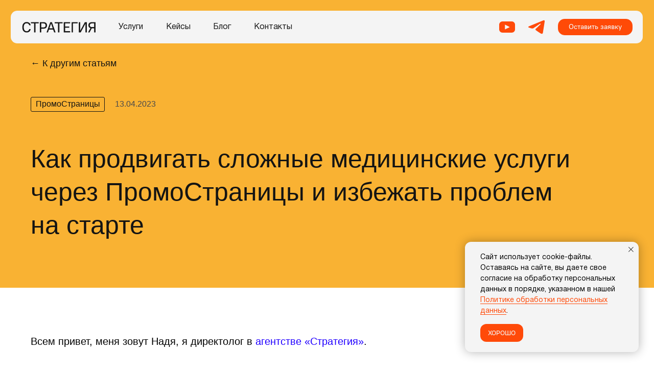

--- FILE ---
content_type: text/html; charset=UTF-8
request_url: https://akmstrategy.ru/cases/promopages_start
body_size: 64573
content:
<!DOCTYPE html> <html lang="ru"> <head> <meta charset="utf-8" /> <meta http-equiv="Content-Type" content="text/html; charset=utf-8" /> <meta name="viewport" content="width=device-width, initial-scale=1.0" /> <meta name="google-site-verification" content="btiiIslbnjIYyyaZKLH2vCnq5S3kwRV18YLko2cO1mY" /> <!--metatextblock--> <title>Как продвигать медицинские услуги через ПромоСтраницы и избежать проблем на старте — АКМ Стратегия</title> <meta name="description" content="Опыт продвижения сложных медицинских услуг в Яндекс ПромоСтраницах агентством контент-маркетинга Стратегия. Сохраняйте в закладки, чтобы не потерять!" /> <meta property="og:url" content="https://akmstrategy.ru/cases/promopages_start" /> <meta property="og:title" content="Как продвигать сложные медицинские услуги через ПромоСтраницы и избежать проблем на старте" /> <meta property="og:description" content="Кейс агентства Стратегия" /> <meta property="og:type" content="website" /> <meta property="og:image" content="https://static.tildacdn.com/tild6664-3064-4539-b938-356365323132/_17.jpg" /> <link rel="canonical" href="https://akmstrategy.ru/cases/promopages_start"> <!--/metatextblock--> <meta name="format-detection" content="telephone=no" /> <meta http-equiv="x-dns-prefetch-control" content="on"> <link rel="dns-prefetch" href="https://ws.tildacdn.com"> <link rel="dns-prefetch" href="https://static.tildacdn.com"> <link rel="icon" type="image/png" sizes="32x32" href="https://static.tildacdn.com/tild3933-3631-4136-b339-346466623831/photo.png" media="(prefers-color-scheme: light)"/> <link rel="icon" type="image/x-icon" sizes="32x32" href="https://static.tildacdn.com/tild3565-3764-4234-b062-376662346166/_.svg" media="(prefers-color-scheme: dark)"/> <link rel="icon" type="image/svg+xml" sizes="any" href="https://static.tildacdn.com/tild3433-3436-4066-b436-303564663862/photo.svg"> <link rel="apple-touch-icon" type="image/png" href="https://static.tildacdn.com/tild6530-6431-4232-a264-646539646561/photo.png"> <link rel="icon" type="image/png" sizes="192x192" href="https://static.tildacdn.com/tild6530-6431-4232-a264-646539646561/photo.png"> <!-- Assets --> <script src="https://neo.tildacdn.com/js/tilda-fallback-1.0.min.js" async charset="utf-8"></script> <link rel="stylesheet" href="https://static.tildacdn.com/css/tilda-grid-3.0.min.css" type="text/css" media="all" onerror="this.loaderr='y';"/> <link rel="stylesheet" href="https://static.tildacdn.com/ws/project4336278/tilda-blocks-page35758664.min.css?t=1759221199" type="text/css" media="all" onerror="this.loaderr='y';" /> <link rel="stylesheet" href="https://static.tildacdn.com/css/tilda-animation-2.0.min.css" type="text/css" media="all" onerror="this.loaderr='y';" /> <link rel="stylesheet" href="https://static.tildacdn.com/css/tilda-popup-1.1.min.css" type="text/css" media="print" onload="this.media='all';" onerror="this.loaderr='y';" /> <noscript><link rel="stylesheet" href="https://static.tildacdn.com/css/tilda-popup-1.1.min.css" type="text/css" media="all" /></noscript> <link rel="stylesheet" href="https://static.tildacdn.com/css/tilda-forms-1.0.min.css" type="text/css" media="all" onerror="this.loaderr='y';" /> <link rel="stylesheet" href="https://static.tildacdn.com/css/tilda-zoom-2.0.min.css" type="text/css" media="print" onload="this.media='all';" onerror="this.loaderr='y';" /> <noscript><link rel="stylesheet" href="https://static.tildacdn.com/css/tilda-zoom-2.0.min.css" type="text/css" media="all" /></noscript> <script nomodule src="https://static.tildacdn.com/js/tilda-polyfill-1.0.min.js" charset="utf-8"></script> <script type="text/javascript">function t_onReady(func) {if(document.readyState!='loading') {func();} else {document.addEventListener('DOMContentLoaded',func);}}
function t_onFuncLoad(funcName,okFunc,time) {if(typeof window[funcName]==='function') {okFunc();} else {setTimeout(function() {t_onFuncLoad(funcName,okFunc,time);},(time||100));}}function t_throttle(fn,threshhold,scope) {return function() {fn.apply(scope||this,arguments);};}function t396_initialScale(t){var e=document.getElementById("rec"+t);if(e){var i=e.querySelector(".t396__artboard");if(i){window.tn_scale_initial_window_width||(window.tn_scale_initial_window_width=document.documentElement.clientWidth);var a=window.tn_scale_initial_window_width,r=[],n,l=i.getAttribute("data-artboard-screens");if(l){l=l.split(",");for(var o=0;o<l.length;o++)r[o]=parseInt(l[o],10)}else r=[320,480,640,960,1200];for(var o=0;o<r.length;o++){var d=r[o];a>=d&&(n=d)}var _="edit"===window.allrecords.getAttribute("data-tilda-mode"),c="center"===t396_getFieldValue(i,"valign",n,r),s="grid"===t396_getFieldValue(i,"upscale",n,r),w=t396_getFieldValue(i,"height_vh",n,r),g=t396_getFieldValue(i,"height",n,r),u=!!window.opr&&!!window.opr.addons||!!window.opera||-1!==navigator.userAgent.indexOf(" OPR/");if(!_&&c&&!s&&!w&&g&&!u){var h=parseFloat((a/n).toFixed(3)),f=[i,i.querySelector(".t396__carrier"),i.querySelector(".t396__filter")],v=Math.floor(parseInt(g,10)*h)+"px",p;i.style.setProperty("--initial-scale-height",v);for(var o=0;o<f.length;o++)f[o].style.setProperty("height","var(--initial-scale-height)");t396_scaleInitial__getElementsToScale(i).forEach((function(t){t.style.zoom=h}))}}}}function t396_scaleInitial__getElementsToScale(t){return t?Array.prototype.slice.call(t.children).filter((function(t){return t&&(t.classList.contains("t396__elem")||t.classList.contains("t396__group"))})):[]}function t396_getFieldValue(t,e,i,a){var r,n=a[a.length-1];if(!(r=i===n?t.getAttribute("data-artboard-"+e):t.getAttribute("data-artboard-"+e+"-res-"+i)))for(var l=0;l<a.length;l++){var o=a[l];if(!(o<=i)&&(r=o===n?t.getAttribute("data-artboard-"+e):t.getAttribute("data-artboard-"+e+"-res-"+o)))break}return r}window.TN_SCALE_INITIAL_VER="1.0",window.tn_scale_initial_window_width=null;</script> <script src="https://static.tildacdn.com/js/jquery-1.10.2.min.js" charset="utf-8" onerror="this.loaderr='y';"></script> <script src="https://static.tildacdn.com/js/tilda-scripts-3.0.min.js" charset="utf-8" defer onerror="this.loaderr='y';"></script> <script src="https://static.tildacdn.com/ws/project4336278/tilda-blocks-page35758664.min.js?t=1759221199" charset="utf-8" async onerror="this.loaderr='y';"></script> <script src="https://static.tildacdn.com/js/tilda-lazyload-1.0.min.js" charset="utf-8" async onerror="this.loaderr='y';"></script> <script src="https://static.tildacdn.com/js/tilda-animation-2.0.min.js" charset="utf-8" async onerror="this.loaderr='y';"></script> <script src="https://static.tildacdn.com/js/tilda-zero-1.1.min.js" charset="utf-8" async onerror="this.loaderr='y';"></script> <script src="https://static.tildacdn.com/js/tilda-popup-1.0.min.js" charset="utf-8" async onerror="this.loaderr='y';"></script> <script src="https://static.tildacdn.com/js/tilda-forms-1.0.min.js" charset="utf-8" async onerror="this.loaderr='y';"></script> <script src="https://static.tildacdn.com/js/tilda-zero-forms-1.0.min.js" charset="utf-8" async onerror="this.loaderr='y';"></script> <script src="https://static.tildacdn.com/js/tilda-animation-ext-1.0.min.js" charset="utf-8" async onerror="this.loaderr='y';"></script> <script src="https://static.tildacdn.com/js/tilda-zoom-2.0.min.js" charset="utf-8" async onerror="this.loaderr='y';"></script> <script src="https://static.tildacdn.com/js/hammer.min.js" charset="utf-8" async onerror="this.loaderr='y';"></script> <script src="https://static.tildacdn.com/js/tilda-zero-scale-1.0.min.js" charset="utf-8" async onerror="this.loaderr='y';"></script> <script src="https://static.tildacdn.com/js/tilda-zero-fixed-1.0.min.js" charset="utf-8" async onerror="this.loaderr='y';"></script> <script src="https://static.tildacdn.com/js/tilda-events-1.0.min.js" charset="utf-8" async onerror="this.loaderr='y';"></script> <!-- nominify begin --><meta name="facebook-domain-verification" content="48znfq853r0somyt848hwzvytvk68d" /> <script type="text/javascript">!function(){var t=document.createElement("script");t.type="text/javascript",t.async=!0,t.src='https://vk.com/js/api/openapi.js?169',t.onload=function(){VK.Retargeting.Init("VK-RTRG-1230193-9Wa3Z"),VK.Retargeting.Hit()},document.head.appendChild(t)}();</script><noscript><img src="https://vk.com/rtrg?p=VK-RTRG-1230193-9Wa3Z" style="position:fixed; left:-999px;" alt=""/></noscript> <meta name="yandex-verification" content="c2af4dbe0e607ef1" /><!-- nominify end --><script type="text/javascript">window.dataLayer=window.dataLayer||[];</script> <!-- Facebook Pixel Code --> <script type="text/javascript" data-tilda-cookie-type="advertising">setTimeout(function(){!function(f,b,e,v,n,t,s)
{if(f.fbq)return;n=f.fbq=function(){n.callMethod?n.callMethod.apply(n,arguments):n.queue.push(arguments)};if(!f._fbq)f._fbq=n;n.push=n;n.loaded=!0;n.version='2.0';n.agent='pltilda';n.queue=[];t=b.createElement(e);t.async=!0;t.src=v;s=b.getElementsByTagName(e)[0];s.parentNode.insertBefore(t,s)}(window,document,'script','https://connect.facebook.net/en_US/fbevents.js');fbq('init','264702405793060');fbq('track','PageView');},2000);</script> <!-- End Facebook Pixel Code --> <script type="text/javascript">(function() {if((/bot|google|yandex|baidu|bing|msn|duckduckbot|teoma|slurp|crawler|spider|robot|crawling|facebook/i.test(navigator.userAgent))===false&&typeof(sessionStorage)!='undefined'&&sessionStorage.getItem('visited')!=='y'&&document.visibilityState){var style=document.createElement('style');style.type='text/css';style.innerHTML='@media screen and (min-width: 980px) {.t-records {opacity: 0;}.t-records_animated {-webkit-transition: opacity ease-in-out .2s;-moz-transition: opacity ease-in-out .2s;-o-transition: opacity ease-in-out .2s;transition: opacity ease-in-out .2s;}.t-records.t-records_visible {opacity: 1;}}';document.getElementsByTagName('head')[0].appendChild(style);function t_setvisRecs(){var alr=document.querySelectorAll('.t-records');Array.prototype.forEach.call(alr,function(el) {el.classList.add("t-records_animated");});setTimeout(function() {Array.prototype.forEach.call(alr,function(el) {el.classList.add("t-records_visible");});sessionStorage.setItem("visited","y");},400);}
document.addEventListener('DOMContentLoaded',t_setvisRecs);}})();</script></head> <body class="t-body" style="margin:0;"> <!--allrecords--> <div id="allrecords" class="t-records" data-hook="blocks-collection-content-node" data-tilda-project-id="4336278" data-tilda-page-id="35758664" data-tilda-page-alias="cases/promopages_start" data-tilda-formskey="628ff5de209ed1994441805861f0d843" data-tilda-lazy="yes" data-tilda-project-lang="RU" data-tilda-root-zone="com" data-tilda-project-headcode="yes" data-tilda-project-country="RU"> <!--header--> <header id="t-header" class="t-records" data-hook="blocks-collection-content-node" data-tilda-project-id="4336278" data-tilda-page-id="66285017" data-tilda-formskey="628ff5de209ed1994441805861f0d843" data-tilda-lazy="yes" data-tilda-project-lang="RU" data-tilda-root-zone="com" data-tilda-project-headcode="yes" data-tilda-project-country="RU"> <div id="rec928981971" class="r t-rec t-screenmin-1200px uc-scrollmenu" style=" " data-animationappear="off" data-record-type="396" data-screen-min="1200px"> <!-- T396 --> <style>#rec928981971 .t396__artboard {position:fixed;width:100%;left:0;top:0;z-index:990;}#rec928981971 .t396__artboard {height:150px;}#rec928981971 .t396__filter {height:150px;}#rec928981971 .t396__carrier{height:150px;background-position:center center;background-attachment:scroll;background-size:cover;background-repeat:no-repeat;}@media screen and (max-width:1919px) {#rec928981971 .t396__artboard,#rec928981971 .t396__filter,#rec928981971 .t396__carrier {height:100px;}#rec928981971 .t396__filter {}#rec928981971 .t396__carrier {background-attachment:scroll;}}@media screen and (max-width:1199px) {#rec928981971 .t396__artboard,#rec928981971 .t396__filter,#rec928981971 .t396__carrier {height:659px;}#rec928981971 .t396__artboard {background-color:#181818;}#rec928981971 .t396__filter {}#rec928981971 .t396__carrier {background-attachment:scroll;}}@media screen and (max-width:959px) {#rec928981971 .t396__artboard,#rec928981971 .t396__filter,#rec928981971 .t396__carrier {height:680px;}#rec928981971 .t396__filter {}#rec928981971 .t396__carrier {background-attachment:scroll;}}@media screen and (max-width:639px) {#rec928981971 .t396__artboard,#rec928981971 .t396__filter,#rec928981971 .t396__carrier {height:717px;}#rec928981971 .t396__filter {}#rec928981971 .t396__carrier {background-attachment:scroll;}}#rec928981971 .tn-elem[data-elem-id="1743696736017"]{z-index:4;top:25px;left:calc(50% - 960px + 20px);width:1880px;height:100px;}#rec928981971 .tn-elem[data-elem-id="1743696736017"] .tn-atom {border-radius:12px 12px 12px 12px;background-color:#f4f4f4;background-position:center center;border-color:transparent ;border-style:solid;}@media screen and (max-width:1919px) {#rec928981971 .tn-elem[data-elem-id="1743696736017"] {display:table;top:20px;left:calc(50% - 600px + 20px);width:1160px;height:60px;}}@media screen and (max-width:1199px) {#rec928981971 .tn-elem[data-elem-id="1743696736017"] {display:table;}}@media screen and (max-width:959px) {#rec928981971 .tn-elem[data-elem-id="1743696736017"] {display:table;}}@media screen and (max-width:639px) {#rec928981971 .tn-elem[data-elem-id="1743696736017"] {display:table;}}#rec928981971 .tn-elem[data-elem-id="1743091272613"]{color:#181818;z-index:6;top:63px;left:calc(50% - 960px + 676px);width:auto;height:auto;}#rec928981971 .tn-elem[data-elem-id="1743091272613"] .tn-atom {vertical-align:middle;white-space:nowrap;color:#181818;font-size:22px;font-family:'PT-ROOT-UI',Arial,sans-serif;line-height:1.1;font-weight:400;background-position:center center;border-color:transparent ;border-style:solid;}@media screen and (max-width:1919px) {#rec928981971 .tn-elem[data-elem-id="1743091272613"] {display:table;top:42px;left:calc(50% - 600px + 466px);width:auto;height:auto;}#rec928981971 .tn-elem[data-elem-id="1743091272613"] .tn-atom {vertical-align:middle;white-space:nowrap;font-size:15px;background-size:cover;}}@media screen and (max-width:1199px) {#rec928981971 .tn-elem[data-elem-id="1743091272613"] {display:table;top:142px;left:calc(50% - 480px + 491px);width:85px;height:auto;}#rec928981971 .tn-elem[data-elem-id="1743091272613"] .tn-atom{font-size:16px;background-size:cover;}}@media screen and (max-width:959px) {#rec928981971 .tn-elem[data-elem-id="1743091272613"] {display:table;top:248px;left:calc(50% - 320px + 20px);height:auto;}}@media screen and (max-width:639px) {#rec928981971 .tn-elem[data-elem-id="1743091272613"] {display:table;top:238px;left:calc(50% - 160px + 10px);width:59px;height:auto;}#rec928981971 .tn-elem[data-elem-id="1743091272613"] .tn-atom{font-size:15px;background-size:cover;}}#rec928981971 .tn-elem[data-elem-id="1743696099038"]{color:#181818;z-index:7;top:63px;left:calc(50% - 960px + 576px);width:auto;height:auto;}#rec928981971 .tn-elem[data-elem-id="1743696099038"] .tn-atom {vertical-align:middle;white-space:nowrap;color:#181818;font-size:22px;font-family:'PT-ROOT-UI',Arial,sans-serif;line-height:1.1;font-weight:400;background-position:center center;border-color:transparent ;border-style:solid;}@media screen and (max-width:1919px) {#rec928981971 .tn-elem[data-elem-id="1743696099038"] {display:table;top:42px;left:calc(50% - 600px + 391px);width:auto;height:auto;}#rec928981971 .tn-elem[data-elem-id="1743696099038"] .tn-atom {vertical-align:middle;white-space:nowrap;font-size:15px;background-size:cover;}}@media screen and (max-width:1199px) {#rec928981971 .tn-elem[data-elem-id="1743696099038"] {display:table;top:142px;left:calc(50% - 480px + 491px);width:85px;height:auto;}#rec928981971 .tn-elem[data-elem-id="1743696099038"] .tn-atom{font-size:16px;background-size:cover;}}@media screen and (max-width:959px) {#rec928981971 .tn-elem[data-elem-id="1743696099038"] {display:table;top:248px;left:calc(50% - 320px + 20px);height:auto;}}@media screen and (max-width:639px) {#rec928981971 .tn-elem[data-elem-id="1743696099038"] {display:table;top:238px;left:calc(50% - 160px + 10px);width:59px;height:auto;}#rec928981971 .tn-elem[data-elem-id="1743696099038"] .tn-atom{font-size:15px;background-size:cover;}}#rec928981971 .tn-elem[data-elem-id="1743696086647"]{color:#181818;z-index:8;top:63px;left:calc(50% - 960px + 458px);width:auto;height:auto;}#rec928981971 .tn-elem[data-elem-id="1743696086647"] .tn-atom {vertical-align:middle;white-space:nowrap;color:#181818;font-size:22px;font-family:'PT-ROOT-UI',Arial,sans-serif;line-height:1.1;font-weight:400;background-position:center center;border-color:transparent ;border-style:solid;}@media screen and (max-width:1919px) {#rec928981971 .tn-elem[data-elem-id="1743696086647"] {display:table;top:42px;left:calc(50% - 600px + 305px);width:auto;height:auto;}#rec928981971 .tn-elem[data-elem-id="1743696086647"] .tn-atom {vertical-align:middle;white-space:nowrap;font-size:15px;background-size:cover;}}@media screen and (max-width:1199px) {#rec928981971 .tn-elem[data-elem-id="1743696086647"] {display:table;top:142px;left:calc(50% - 480px + 491px);width:85px;height:auto;}#rec928981971 .tn-elem[data-elem-id="1743696086647"] .tn-atom{font-size:16px;background-size:cover;}}@media screen and (max-width:959px) {#rec928981971 .tn-elem[data-elem-id="1743696086647"] {display:table;top:248px;left:calc(50% - 320px + 20px);height:auto;}}@media screen and (max-width:639px) {#rec928981971 .tn-elem[data-elem-id="1743696086647"] {display:table;top:238px;left:calc(50% - 160px + 10px);width:59px;height:auto;}#rec928981971 .tn-elem[data-elem-id="1743696086647"] .tn-atom{font-size:15px;background-size:cover;}}#rec928981971 .tn-elem[data-elem-id="1743696070324"]{color:#181818;z-index:9;top:63px;left:calc(50% - 960px + 339px);width:auto;height:auto;}#rec928981971 .tn-elem[data-elem-id="1743696070324"] .tn-atom {vertical-align:middle;white-space:nowrap;color:#181818;font-size:22px;font-family:'PT-ROOT-UI',Arial,sans-serif;line-height:1.1;font-weight:400;background-position:center center;border-color:transparent ;border-style:solid;}@media screen and (max-width:1919px) {#rec928981971 .tn-elem[data-elem-id="1743696070324"] {display:table;top:42px;left:calc(50% - 600px + 217px);width:auto;height:auto;}#rec928981971 .tn-elem[data-elem-id="1743696070324"] .tn-atom {vertical-align:middle;white-space:nowrap;font-size:15px;background-size:cover;}}@media screen and (max-width:1199px) {#rec928981971 .tn-elem[data-elem-id="1743696070324"] {display:table;top:142px;left:calc(50% - 480px + 491px);width:85px;height:auto;}#rec928981971 .tn-elem[data-elem-id="1743696070324"] .tn-atom{font-size:16px;background-size:cover;}}@media screen and (max-width:959px) {#rec928981971 .tn-elem[data-elem-id="1743696070324"] {display:table;top:248px;left:calc(50% - 320px + 20px);height:auto;}}@media screen and (max-width:639px) {#rec928981971 .tn-elem[data-elem-id="1743696070324"] {display:table;top:238px;left:calc(50% - 160px + 10px);width:59px;height:auto;}#rec928981971 .tn-elem[data-elem-id="1743696070324"] .tn-atom{font-size:15px;background-size:cover;}}#rec928981971 .tn-elem[data-elem-id="1743696393007"]{z-index:11;top:55px;left:calc(50% - 960px + 1477px);width:40px;height:auto;}#rec928981971 .tn-elem[data-elem-id="1743696393007"] .tn-atom {border-radius:0px 0px 0px 0px;background-position:center center;border-color:transparent ;border-style:solid;}#rec928981971 .tn-elem[data-elem-id="1743696393007"] .tn-atom__img {border-radius:0px 0px 0px 0px;object-position:center center;}@media screen and (max-width:1919px) {#rec928981971 .tn-elem[data-elem-id="1743696393007"] {display:table;top:35px;left:calc(50% - 600px + 915px);width:30px;height:auto;}#rec928981971 .tn-elem[data-elem-id="1743696393007"] .tn-atom {background-size:cover;opacity:1;}}@media screen and (max-width:1199px) {#rec928981971 .tn-elem[data-elem-id="1743696393007"] {display:table;height:auto;}}@media screen and (max-width:959px) {#rec928981971 .tn-elem[data-elem-id="1743696393007"] {display:table;height:auto;}}@media screen and (max-width:639px) {#rec928981971 .tn-elem[data-elem-id="1743696393007"] {display:table;height:auto;}}#rec928981971 .tn-elem[data-elem-id="1743696393029"]{z-index:12;top:55px;left:calc(50% - 960px + 1541px);width:40px;height:auto;}#rec928981971 .tn-elem[data-elem-id="1743696393029"] .tn-atom {border-radius:0px 0px 0px 0px;background-position:center center;border-color:transparent ;border-style:solid;}#rec928981971 .tn-elem[data-elem-id="1743696393029"] .tn-atom__img {border-radius:0px 0px 0px 0px;object-position:center center;}@media screen and (max-width:1919px) {#rec928981971 .tn-elem[data-elem-id="1743696393029"] {display:table;top:35px;left:calc(50% - 600px + 969px);width:30px;height:auto;}}@media screen and (max-width:1199px) {#rec928981971 .tn-elem[data-elem-id="1743696393029"] {display:table;height:auto;}}@media screen and (max-width:959px) {#rec928981971 .tn-elem[data-elem-id="1743696393029"] {display:table;height:auto;}}@media screen and (max-width:639px) {#rec928981971 .tn-elem[data-elem-id="1743696393029"] {display:table;height:auto;}}#rec928981971 .tn-elem[data-elem-id="1743696376745"]{z-index:13;top:57px;left:calc(50% - 960px + 50px);width:237px;height:auto;}#rec928981971 .tn-elem[data-elem-id="1743696376745"] .tn-atom {border-radius:0px 0px 0px 0px;background-position:center center;border-color:transparent ;border-style:solid;}#rec928981971 .tn-elem[data-elem-id="1743696376745"] .tn-atom__img {border-radius:0px 0px 0px 0px;object-position:center center;}@media screen and (max-width:1919px) {#rec928981971 .tn-elem[data-elem-id="1743696376745"] {display:table;top:40px;left:calc(50% - 600px + 40px);width:135px;height:auto;}}@media screen and (max-width:1199px) {#rec928981971 .tn-elem[data-elem-id="1743696376745"] {display:table;height:auto;}}@media screen and (max-width:959px) {#rec928981971 .tn-elem[data-elem-id="1743696376745"] {display:table;height:auto;}}@media screen and (max-width:639px) {#rec928981971 .tn-elem[data-elem-id="1743696376745"] {display:table;height:auto;}}#rec928981971 .tn-elem[data-elem-id="1743696610499"]{color:#f4f4f4;text-align:center;z-index:14;top:47px;left:calc(50% - 960px + 1611px);width:259px;height:56px;}#rec928981971 .tn-elem[data-elem-id="1743696610499"] .tn-atom{color:#f4f4f4;font-size:22px;font-family:'PT-ROOT-UI',Arial,sans-serif;line-height:1.55;font-weight:600;border-width:1px;border-radius:12px 12px 12px 12px;background-color:#ff4a07;background-position:center center;border-color:#ff4a07 ;border-style:solid;transition:background-color 0.5s ease-in-out,color 0.5s ease-in-out,border-color 0.5s ease-in-out;}@media (hover),(min-width:0\0) {#rec928981971 .tn-elem[data-elem-id="1743696610499"] .tn-atom:hover {background-color:#f4f4f4;background-image:none;border-color:#ff4a07;}#rec928981971 .tn-elem[data-elem-id="1743696610499"] .tn-atom:hover {color:#ff4a07;}}@media screen and (max-width:1919px) {#rec928981971 .tn-elem[data-elem-id="1743696610499"] {display:table;top:35px;left:calc(50% - 600px + 1023px);width:137px;height:30px;}#rec928981971 .tn-elem[data-elem-id="1743696610499"] .tn-atom{font-size:13px;background-size:cover;}}@media screen and (max-width:1199px) {#rec928981971 .tn-elem[data-elem-id="1743696610499"] {display:table;top:2767px;left:calc(50% - 480px + 19px);width:921px;height:50px;}}@media screen and (max-width:959px) {#rec928981971 .tn-elem[data-elem-id="1743696610499"] {display:table;top:2024px;left:calc(50% - 320px + 20px);width:601px;height:40px;}#rec928981971 .tn-elem[data-elem-id="1743696610499"] .tn-atom{font-size:20px;background-size:cover;}}@media screen and (max-width:639px) {#rec928981971 .tn-elem[data-elem-id="1743696610499"] {display:table;top:3091px;left:calc(50% - 160px + 10px);width:300px;height:50px;}}</style> <div class='t396'> <div class="t396__artboard" data-artboard-recid="928981971" data-artboard-screens="320,640,960,1200,1920" data-artboard-height="150" data-artboard-valign="top" data-artboard-upscale="window" data-artboard-pos="fixed" data-artboard-fixed-need-js="y" data-artboard-height-res-320="717" data-artboard-upscale-res-320="window" data-artboard-height-res-640="680" data-artboard-height-res-960="659" data-artboard-height-res-1200="100" data-artboard-upscale-res-1200="window"> <div class="t396__carrier" data-artboard-recid="928981971"></div> <div class="t396__filter" data-artboard-recid="928981971"></div> <div class='t396__elem tn-elem tn-elem__9289819711743696736017' data-elem-id='1743696736017' data-elem-type='shape' data-field-top-value="25" data-field-left-value="20" data-field-height-value="100" data-field-width-value="1880" data-field-axisy-value="top" data-field-axisx-value="left" data-field-container-value="grid" data-field-topunits-value="px" data-field-leftunits-value="px" data-field-heightunits-value="px" data-field-widthunits-value="px" data-field-top-res-1200-value="20" data-field-left-res-1200-value="20" data-field-height-res-1200-value="60" data-field-width-res-1200-value="1160" data-field-widthmode-res-1200-value="fixed" data-field-heightmode-res-1200-value="fixed"> <div class='tn-atom'> </div> </div> <div class='t396__elem tn-elem tn-elem__9289819711743091272613' data-elem-id='1743091272613' data-elem-type='text' data-field-top-value="63" data-field-left-value="676" data-field-height-value="24" data-field-width-value="98" data-field-axisy-value="top" data-field-axisx-value="left" data-field-container-value="grid" data-field-topunits-value="px" data-field-leftunits-value="px" data-field-heightunits-value="px" data-field-widthunits-value="px" data-field-textfit-value="autowidth" data-field-widthmode-value="fixed" data-field-heightmode-value="fixed" data-field-fontsize-value="22" data-field-top-res-320-value="238" data-field-left-res-320-value="10" data-field-height-res-320-value="17" data-field-width-res-320-value="59" data-field-fontsize-res-320-value="15" data-field-top-res-640-value="248" data-field-left-res-640-value="20" data-field-top-res-960-value="142" data-field-left-res-960-value="491" data-field-height-res-960-value="18" data-field-width-res-960-value="85" data-field-fontsize-res-960-value="16" data-field-top-res-1200-value="42" data-field-left-res-1200-value="466" data-field-height-res-1200-value="20" data-field-width-res-1200-value="68" data-field-container-res-1200-value="grid" data-field-heightunits-res-1200-value="px" data-field-widthunits-res-1200-value="px" data-field-textfit-res-1200-value="autowidth" data-field-widthmode-res-1200-value="fixed" data-field-heightmode-res-1200-value="fixed" data-field-fontsize-res-1200-value="15"> <div class='tn-atom'><a href="#contacts"style="color: inherit">Контакты</a></div> </div> <div class='t396__elem tn-elem tn-elem__9289819711743696099038' data-elem-id='1743696099038' data-elem-type='text' data-field-top-value="63" data-field-left-value="576" data-field-height-value="24" data-field-width-value="49" data-field-axisy-value="top" data-field-axisx-value="left" data-field-container-value="grid" data-field-topunits-value="px" data-field-leftunits-value="px" data-field-heightunits-value="px" data-field-widthunits-value="px" data-field-textfit-value="autowidth" data-field-widthmode-value="fixed" data-field-heightmode-value="fixed" data-field-fontsize-value="22" data-field-top-res-320-value="238" data-field-left-res-320-value="10" data-field-height-res-320-value="17" data-field-width-res-320-value="59" data-field-fontsize-res-320-value="15" data-field-top-res-640-value="248" data-field-left-res-640-value="20" data-field-top-res-960-value="142" data-field-left-res-960-value="491" data-field-height-res-960-value="18" data-field-width-res-960-value="85" data-field-fontsize-res-960-value="16" data-field-top-res-1200-value="42" data-field-left-res-1200-value="391" data-field-height-res-1200-value="20" data-field-width-res-1200-value="35" data-field-container-res-1200-value="grid" data-field-heightunits-res-1200-value="px" data-field-widthunits-res-1200-value="px" data-field-textfit-res-1200-value="autowidth" data-field-widthmode-res-1200-value="fixed" data-field-heightmode-res-1200-value="fixed" data-field-fontsize-res-1200-value="15"> <div class='tn-atom'field='tn_text_1743696099038'>Блог</div> </div> <div class='t396__elem tn-elem tn-elem__9289819711743696086647' data-elem-id='1743696086647' data-elem-type='text' data-field-top-value="63" data-field-left-value="458" data-field-height-value="24" data-field-width-value="66" data-field-axisy-value="top" data-field-axisx-value="left" data-field-container-value="grid" data-field-topunits-value="px" data-field-leftunits-value="px" data-field-heightunits-value="px" data-field-widthunits-value="px" data-field-textfit-value="autowidth" data-field-widthmode-value="fixed" data-field-heightmode-value="fixed" data-field-fontsize-value="22" data-field-top-res-320-value="238" data-field-left-res-320-value="10" data-field-height-res-320-value="17" data-field-width-res-320-value="59" data-field-fontsize-res-320-value="15" data-field-top-res-640-value="248" data-field-left-res-640-value="20" data-field-top-res-960-value="142" data-field-left-res-960-value="491" data-field-height-res-960-value="18" data-field-width-res-960-value="85" data-field-fontsize-res-960-value="16" data-field-top-res-1200-value="42" data-field-left-res-1200-value="305" data-field-height-res-1200-value="20" data-field-width-res-1200-value="46" data-field-container-res-1200-value="grid" data-field-heightunits-res-1200-value="px" data-field-widthunits-res-1200-value="px" data-field-textfit-res-1200-value="autowidth" data-field-widthmode-res-1200-value="fixed" data-field-heightmode-res-1200-value="fixed" data-field-fontsize-res-1200-value="15"> <div class='tn-atom'><a href="https://akmstrategy.ru/cases"style="color: inherit">Кейсы</a></div> </div> <div class='t396__elem tn-elem tn-elem__9289819711743696070324' data-elem-id='1743696070324' data-elem-type='text' data-field-top-value="63" data-field-left-value="339" data-field-height-value="24" data-field-width-value="68" data-field-axisy-value="top" data-field-axisx-value="left" data-field-container-value="grid" data-field-topunits-value="px" data-field-leftunits-value="px" data-field-heightunits-value="px" data-field-widthunits-value="px" data-field-textfit-value="autowidth" data-field-widthmode-value="fixed" data-field-heightmode-value="fixed" data-field-fontsize-value="22" data-field-top-res-320-value="238" data-field-left-res-320-value="10" data-field-height-res-320-value="17" data-field-width-res-320-value="59" data-field-fontsize-res-320-value="15" data-field-top-res-640-value="248" data-field-left-res-640-value="20" data-field-top-res-960-value="142" data-field-left-res-960-value="491" data-field-height-res-960-value="18" data-field-width-res-960-value="85" data-field-fontsize-res-960-value="16" data-field-top-res-1200-value="42" data-field-left-res-1200-value="217" data-field-height-res-1200-value="20" data-field-width-res-1200-value="48" data-field-container-res-1200-value="grid" data-field-heightunits-res-1200-value="px" data-field-widthunits-res-1200-value="px" data-field-textfit-res-1200-value="autowidth" data-field-widthmode-res-1200-value="fixed" data-field-heightmode-res-1200-value="fixed" data-field-fontsize-res-1200-value="15"> <div class='tn-atom'><a href="/services"style="color: inherit">Услуги</a></div> </div> <div class='t396__elem tn-elem tn-elem__9289819711743696393007' data-elem-id='1743696393007' data-elem-type='image' data-field-top-value="55" data-field-left-value="1477" data-field-height-value="40" data-field-width-value="40" data-field-axisy-value="top" data-field-axisx-value="left" data-field-container-value="grid" data-field-topunits-value="px" data-field-leftunits-value="px" data-field-heightunits-value="px" data-field-widthunits-value="px" data-field-filewidth-value="32" data-field-fileheight-value="32" data-field-heightmode-value="hug" data-field-top-res-1200-value="35" data-field-left-res-1200-value="915" data-field-height-res-1200-value="30" data-field-width-res-1200-value="30" data-field-widthmode-res-1200-value="fixed"> <a class='tn-atom' href="https://www.youtube.com/playlist?list=PLht-siralbgG9FhIAimpywAwxEr2Sjjd4" target="_blank"> <img class='tn-atom__img t-img' data-original='https://static.tildacdn.com/tild6265-6631-4435-a666-383137626662/youtube.svg'
src='https://static.tildacdn.com/tild6265-6631-4435-a666-383137626662/youtube.svg'
alt='' imgfield='tn_img_1743696393007'
/> </a> </div> <div class='t396__elem tn-elem tn-elem__9289819711743696393029' data-elem-id='1743696393029' data-elem-type='image' data-field-top-value="55" data-field-left-value="1541" data-field-height-value="40" data-field-width-value="40" data-field-axisy-value="top" data-field-axisx-value="left" data-field-container-value="grid" data-field-topunits-value="px" data-field-leftunits-value="px" data-field-heightunits-value="px" data-field-widthunits-value="px" data-field-filewidth-value="32" data-field-fileheight-value="32" data-field-heightmode-value="hug" data-field-top-res-1200-value="35" data-field-left-res-1200-value="969" data-field-height-res-1200-value="30" data-field-width-res-1200-value="30" data-field-container-res-1200-value="grid" data-field-widthmode-res-1200-value="fixed"> <a class='tn-atom' href="https://t.me/akm_strategy" target="_blank"> <img class='tn-atom__img t-img' data-original='https://static.tildacdn.com/tild6466-6437-4434-b635-323463393731/telegram.svg'
src='https://static.tildacdn.com/tild6466-6437-4434-b635-323463393731/telegram.svg'
alt='' imgfield='tn_img_1743696393029'
/> </a> </div> <div class='t396__elem tn-elem tn-elem__9289819711743696376745' data-elem-id='1743696376745' data-elem-type='image' data-field-top-value="57" data-field-left-value="50" data-field-height-value="35" data-field-width-value="237" data-field-axisy-value="top" data-field-axisx-value="left" data-field-container-value="grid" data-field-topunits-value="px" data-field-leftunits-value="px" data-field-heightunits-value="px" data-field-widthunits-value="px" data-field-filewidth-value="177" data-field-fileheight-value="26" data-field-heightmode-value="hug" data-field-top-res-1200-value="40" data-field-left-res-1200-value="40" data-field-height-res-1200-value="20" data-field-width-res-1200-value="135"> <a class='tn-atom' href="https://akmstrategy.ru/"> <img class='tn-atom__img t-img' data-original='https://static.tildacdn.com/tild3033-6366-4662-a638-363366386162/photo.svg'
src='https://static.tildacdn.com/tild3033-6366-4662-a638-363366386162/photo.svg'
alt='' imgfield='tn_img_1743696376745'
/> </a> </div> <div class='t396__elem tn-elem icon3 tn-elem__9289819711743696610499' data-elem-id='1743696610499' data-elem-type='button' data-field-top-value="47" data-field-left-value="1611" data-field-height-value="56" data-field-width-value="259" data-field-axisy-value="top" data-field-axisx-value="left" data-field-container-value="grid" data-field-topunits-value="px" data-field-leftunits-value="px" data-field-heightunits-value="px" data-field-widthunits-value="px" data-field-heightmode-value="fixed" data-field-fontsize-value="22" data-field-top-res-320-value="3091" data-field-left-res-320-value="10" data-field-height-res-320-value="50" data-field-width-res-320-value="300" data-field-widthmode-res-320-value="fixed" data-field-heightmode-res-320-value="fixed" data-field-top-res-640-value="2024" data-field-left-res-640-value="20" data-field-height-res-640-value="40" data-field-width-res-640-value="601" data-field-widthmode-res-640-value="fixed" data-field-heightmode-res-640-value="fixed" data-field-fontsize-res-640-value="20" data-field-top-res-960-value="2767" data-field-left-res-960-value="19" data-field-height-res-960-value="50" data-field-width-res-960-value="921" data-field-widthmode-res-960-value="fixed" data-field-heightmode-res-960-value="fixed" data-field-top-res-1200-value="35" data-field-left-res-1200-value="1023" data-field-height-res-1200-value="30" data-field-width-res-1200-value="137" data-field-widthmode-res-1200-value="fixed" data-field-heightmode-res-1200-value="fixed" data-field-fontsize-res-1200-value="13"> <a class='tn-atom' href="#zeropopupform3">Оставить заявку</a> </div> </div> </div> <script>t_onFuncLoad('t396_initialScale',function() {t396_initialScale('928981971');});t_onReady(function() {t_onFuncLoad('t396_init',function() {t396_init('928981971');});});</script> <!-- /T396 --> </div> <div id="rec1011271901" class="r t-rec" style=" " data-animationappear="off" data-record-type="131"> <!-- T123 --> <div class="t123"> <div class="t-container_100 "> <div class="t-width t-width_100 "> <!-- nominify begin --> <!-- Меню исчезает при скролле вниз и появляется при скролле вверх в Tilda mo-ti.ru --><script src="https://static.tildacdn.com/js/jquery-1.10.2.min.js" charset="utf-8" onerror="this.loaderr='y';"></script><script>
$(document).ready(function(){
let distance = 200; // Дистанция видимости или сткрытия от верха страницы
let startHide = false;// Видно или скрыто при старте  true / false

let menuCl = $('.uc-scrollmenu');
setTimeout(function(){
    menuCl.find('.t396__artboard').addClass('menu-st');  
    if(!startHide){
        let top = $(document).scrollTop();
        if(top<distance){
            menuCl.find('.t396__artboard').addClass('show-menu');
        };
    };
}, 100);

let scrollPrev = 0; 
$(window).scroll(function() { 
        let top = $(document).scrollTop();
		if ( (top > scrollPrev) && (top >= distance) ) { 
		    $('.menu-st').removeClass('show-menu');
		}else{ 
		    $('.menu-st').addClass('show-menu'); 
		    if(startHide && top < distance){
		        $('.menu-st').removeClass('show-menu');
		    }else{
		        $('.menu-st').addClass('show-menu');
		    };
		};
		scrollPrev = top;
});
});
</script> <style>
.menu-st {transition:  all 0.4s cubic-bezier(0, 0, 0.8, 1.0)}
.uc-scrollmenu .t396__artboard
{transform: translateY(-100%)}
.uc-scrollmenu .t396__artboard.show-menu
{transform: translateY(0%)}
.uc-scrollmenu{
    position: fixed;
    top: 0;
    width: 100%;
    z-index: 999;    
}
.uc-scrollmenu { pointer-events:none}
.menu-st.show-menu { pointer-events:all}
</style> <!-- nominify end --> </div> </div> </div> </div> <div id="rec929350011" class="r t-rec t-screenmax-980px" style=" " data-record-type="309" data-screen-max="980px"> <!-- T280 --> <div id="nav929350011marker"></div> <div id="nav929350011" class="t280 " data-menu="yes" data-appearoffset=""> <div class="t280__container t280__positionfixed" style=""> <div class="t280__container__bg" style="background-color: rgba(244,244,244,1);" data-bgcolor-hex="#f4f4f4" data-bgcolor-rgba="rgba(244,244,244,1)" data-navmarker="nav929350011marker" data-appearoffset="" data-bgopacity="1" data-menushadow="" data-menushadow-css=""></div> <div class="t280__menu__content "> <div class="t280__logo__container" style="min-height:50px;"> <div class="t280__logo__content"> <a class="t280__logo" href="https://akmstrategy.ru/"> <img class="t280__logo__img"
src="https://static.tildacdn.com/tild6534-3438-4132-a331-656530653034/photo.svg"
imgfield="img"
style="height: 20px;"
alt=""> </a> </div> </div> <button type="button"
class="t-menuburger t-menuburger_first "
aria-label="Навигационное меню"
aria-expanded="false"> <span style="background-color:#000000;"></span> <span style="background-color:#000000;"></span> <span style="background-color:#000000;"></span> <span style="background-color:#000000;"></span> </button> <script>function t_menuburger_init(recid) {var rec=document.querySelector('#rec' + recid);if(!rec) return;var burger=rec.querySelector('.t-menuburger');if(!burger) return;var isSecondStyle=burger.classList.contains('t-menuburger_second');if(isSecondStyle&&!window.isMobile&&!('ontouchend' in document)) {burger.addEventListener('mouseenter',function() {if(burger.classList.contains('t-menuburger-opened')) return;burger.classList.remove('t-menuburger-unhovered');burger.classList.add('t-menuburger-hovered');});burger.addEventListener('mouseleave',function() {if(burger.classList.contains('t-menuburger-opened')) return;burger.classList.remove('t-menuburger-hovered');burger.classList.add('t-menuburger-unhovered');setTimeout(function() {burger.classList.remove('t-menuburger-unhovered');},300);});}
burger.addEventListener('click',function() {if(!burger.closest('.tmenu-mobile')&&!burger.closest('.t450__burger_container')&&!burger.closest('.t466__container')&&!burger.closest('.t204__burger')&&!burger.closest('.t199__js__menu-toggler')) {burger.classList.toggle('t-menuburger-opened');burger.classList.remove('t-menuburger-unhovered');}});var menu=rec.querySelector('[data-menu="yes"]');if(!menu) return;var menuLinks=menu.querySelectorAll('.t-menu__link-item');var submenuClassList=['t978__menu-link_hook','t978__tm-link','t966__tm-link','t794__tm-link','t-menusub__target-link'];Array.prototype.forEach.call(menuLinks,function(link) {link.addEventListener('click',function() {var isSubmenuHook=submenuClassList.some(function(submenuClass) {return link.classList.contains(submenuClass);});if(isSubmenuHook) return;burger.classList.remove('t-menuburger-opened');});});menu.addEventListener('clickedAnchorInTooltipMenu',function() {burger.classList.remove('t-menuburger-opened');});}
t_onReady(function() {t_onFuncLoad('t_menuburger_init',function(){t_menuburger_init('929350011');});});</script> <style>.t-menuburger{position:relative;flex-shrink:0;width:28px;height:20px;padding:0;border:none;background-color:transparent;outline:none;-webkit-transform:rotate(0deg);transform:rotate(0deg);transition:transform .5s ease-in-out;cursor:pointer;z-index:999;}.t-menuburger span{display:block;position:absolute;width:100%;opacity:1;left:0;-webkit-transform:rotate(0deg);transform:rotate(0deg);transition:.25s ease-in-out;height:3px;background-color:#000;}.t-menuburger span:nth-child(1){top:0px;}.t-menuburger span:nth-child(2),.t-menuburger span:nth-child(3){top:8px;}.t-menuburger span:nth-child(4){top:16px;}.t-menuburger__big{width:42px;height:32px;}.t-menuburger__big span{height:5px;}.t-menuburger__big span:nth-child(2),.t-menuburger__big span:nth-child(3){top:13px;}.t-menuburger__big span:nth-child(4){top:26px;}.t-menuburger__small{width:22px;height:14px;}.t-menuburger__small span{height:2px;}.t-menuburger__small span:nth-child(2),.t-menuburger__small span:nth-child(3){top:6px;}.t-menuburger__small span:nth-child(4){top:12px;}.t-menuburger-opened span:nth-child(1){top:8px;width:0%;left:50%;}.t-menuburger-opened span:nth-child(2){-webkit-transform:rotate(45deg);transform:rotate(45deg);}.t-menuburger-opened span:nth-child(3){-webkit-transform:rotate(-45deg);transform:rotate(-45deg);}.t-menuburger-opened span:nth-child(4){top:8px;width:0%;left:50%;}.t-menuburger-opened.t-menuburger__big span:nth-child(1){top:6px;}.t-menuburger-opened.t-menuburger__big span:nth-child(4){top:18px;}.t-menuburger-opened.t-menuburger__small span:nth-child(1),.t-menuburger-opened.t-menuburger__small span:nth-child(4){top:6px;}@media (hover),(min-width:0\0){.t-menuburger_first:hover span:nth-child(1){transform:translateY(1px);}.t-menuburger_first:hover span:nth-child(4){transform:translateY(-1px);}.t-menuburger_first.t-menuburger__big:hover span:nth-child(1){transform:translateY(3px);}.t-menuburger_first.t-menuburger__big:hover span:nth-child(4){transform:translateY(-3px);}}.t-menuburger_second span:nth-child(2),.t-menuburger_second span:nth-child(3){width:80%;left:20%;right:0;}@media (hover),(min-width:0\0){.t-menuburger_second.t-menuburger-hovered span:nth-child(2),.t-menuburger_second.t-menuburger-hovered span:nth-child(3){animation:t-menuburger-anim 0.3s ease-out normal forwards;}.t-menuburger_second.t-menuburger-unhovered span:nth-child(2),.t-menuburger_second.t-menuburger-unhovered span:nth-child(3){animation:t-menuburger-anim2 0.3s ease-out normal forwards;}}.t-menuburger_second.t-menuburger-opened span:nth-child(2),.t-menuburger_second.t-menuburger-opened span:nth-child(3){left:0;right:0;width:100%!important;}.t-menuburger_third span:nth-child(4){width:70%;left:unset;right:0;}@media (hover),(min-width:0\0){.t-menuburger_third:not(.t-menuburger-opened):hover span:nth-child(4){width:100%;}}.t-menuburger_third.t-menuburger-opened span:nth-child(4){width:0!important;right:50%;}.t-menuburger_fourth{height:12px;}.t-menuburger_fourth.t-menuburger__small{height:8px;}.t-menuburger_fourth.t-menuburger__big{height:18px;}.t-menuburger_fourth span:nth-child(2),.t-menuburger_fourth span:nth-child(3){top:4px;opacity:0;}.t-menuburger_fourth span:nth-child(4){top:8px;}.t-menuburger_fourth.t-menuburger__small span:nth-child(2),.t-menuburger_fourth.t-menuburger__small span:nth-child(3){top:3px;}.t-menuburger_fourth.t-menuburger__small span:nth-child(4){top:6px;}.t-menuburger_fourth.t-menuburger__small span:nth-child(2),.t-menuburger_fourth.t-menuburger__small span:nth-child(3){top:3px;}.t-menuburger_fourth.t-menuburger__small span:nth-child(4){top:6px;}.t-menuburger_fourth.t-menuburger__big span:nth-child(2),.t-menuburger_fourth.t-menuburger__big span:nth-child(3){top:6px;}.t-menuburger_fourth.t-menuburger__big span:nth-child(4){top:12px;}@media (hover),(min-width:0\0){.t-menuburger_fourth:not(.t-menuburger-opened):hover span:nth-child(1){transform:translateY(1px);}.t-menuburger_fourth:not(.t-menuburger-opened):hover span:nth-child(4){transform:translateY(-1px);}.t-menuburger_fourth.t-menuburger__big:not(.t-menuburger-opened):hover span:nth-child(1){transform:translateY(3px);}.t-menuburger_fourth.t-menuburger__big:not(.t-menuburger-opened):hover span:nth-child(4){transform:translateY(-3px);}}.t-menuburger_fourth.t-menuburger-opened span:nth-child(1),.t-menuburger_fourth.t-menuburger-opened span:nth-child(4){top:4px;}.t-menuburger_fourth.t-menuburger-opened span:nth-child(2),.t-menuburger_fourth.t-menuburger-opened span:nth-child(3){opacity:1;}@keyframes t-menuburger-anim{0%{width:80%;left:20%;right:0;}50%{width:100%;left:0;right:0;}100%{width:80%;left:0;right:20%;}}@keyframes t-menuburger-anim2{0%{width:80%;left:0;}50%{width:100%;right:0;left:0;}100%{width:80%;left:20%;right:0;}}</style> </div> </div> <div class="t280__menu__wrapper "> <div class="t280__menu__bg" style="background-color:#f4f4f4; opacity:1;"></div> <div class="t280__menu__container"> <nav class="t280__menu t-width t-width_6"> <ul role="list" class="t280__list t-menu__list"> <li class="t280__menu__item"> <a class="t280__menu__link t-title t-title_xl t-menu__link-item"
href="/services" data-menu-submenu-hook="">
Услуги
</a> </li> <li class="t280__menu__item"> <a class="t280__menu__link t-title t-title_xl t-menu__link-item"
href="https://akmstrategy.ru/cases" data-menu-submenu-hook="">
Кейсы
</a> </li> <li class="t280__menu__item"> <a class="t280__menu__link t-title t-title_xl t-menu__link-item"
href="" data-menu-submenu-hook="">
Блог
</a> </li> <li class="t280__menu__item"> <a class="t280__menu__link t-title t-title_xl t-menu__link-item"
href="#contacts" data-menu-submenu-hook="">
Контакты
</a> </li> </ul> </nav> <div class="t280__bottom t-width t-width_6"> <div class="t-sociallinks"> <ul role="list" class="t-sociallinks__wrapper" aria-label="Соц. сети"> <!-- new soclinks --><li class="t-sociallinks__item t-sociallinks__item_telegram"><a href="https://t.me/akm_strategy" target="_blank" rel="nofollow" aria-label="telegram" style="width: 30px; height: 30px;"><svg class="t-sociallinks__svg" role="presentation" width=30px height=30px viewBox="0 0 100 100" fill="none"
xmlns="http://www.w3.org/2000/svg"> <path fill-rule="evenodd" clip-rule="evenodd"
d="M50 100c27.614 0 50-22.386 50-50S77.614 0 50 0 0 22.386 0 50s22.386 50 50 50Zm21.977-68.056c.386-4.38-4.24-2.576-4.24-2.576-3.415 1.414-6.937 2.85-10.497 4.302-11.04 4.503-22.444 9.155-32.159 13.734-5.268 1.932-2.184 3.864-2.184 3.864l8.351 2.577c3.855 1.16 5.91-.129 5.91-.129l17.988-12.238c6.424-4.38 4.882-.773 3.34.773l-13.49 12.882c-2.056 1.804-1.028 3.35-.129 4.123 2.55 2.249 8.82 6.364 11.557 8.16.712.467 1.185.778 1.292.858.642.515 4.111 2.834 6.424 2.319 2.313-.516 2.57-3.479 2.57-3.479l3.083-20.226c.462-3.511.993-6.886 1.417-9.582.4-2.546.705-4.485.767-5.362Z"
fill="#ff4a09" /> </svg></a></li>&nbsp;<li class="t-sociallinks__item t-sociallinks__item_youtube"><a href="https://www.youtube.com/playlist?list=PLht-siralbgG9FhIAimpywAwxEr2Sjjd4" target="_blank" rel="nofollow" aria-label="youtube" style="width: 30px; height: 30px;"><svg class="t-sociallinks__svg" role="presentation" width=30px height=30px viewBox="0 0 100 100" fill="none" xmlns="http://www.w3.org/2000/svg"> <path fill-rule="evenodd" clip-rule="evenodd" d="M50 100c27.614 0 50-22.386 50-50S77.614 0 50 0 0 22.386 0 50s22.386 50 50 50Zm17.9-67.374c3.838.346 6 2.695 6.474 6.438.332 2.612.626 6.352.626 10.375 0 7.064-.626 11.148-.626 11.148-.588 3.728-2.39 5.752-6.18 6.18-4.235.48-13.76.7-17.992.7-4.38 0-13.237-.184-17.66-.552-3.8-.317-6.394-2.44-6.916-6.218-.38-2.752-.626-6.022-.626-11.222 0-5.788.209-8.238.7-10.853.699-3.732 2.48-5.54 6.548-5.96C36.516 32.221 40.55 32 49.577 32c4.413 0 13.927.228 18.322.626Zm-23.216 9.761v14.374L58.37 49.5l-13.686-7.114Z" fill="#ff4a09"/> </svg></a></li><!-- /new soclinks --> </ul> </div> </div> </div> </div> </div> <style>@media screen and (max-width:980px){#rec929350011 .t280__main_opened .t280__menu__content{background-color:#f4f4f4!important;opacity:1!important;}}</style> <script>t_onReady(function() {t_onFuncLoad('t280_showMenu',function() {t280_showMenu('929350011');});t_onFuncLoad('t280_changeSize',function() {t280_changeSize('929350011');});t_onFuncLoad('t280_highlight',function() {t280_highlight();});});t_onFuncLoad('t280_changeSize',function(){window.addEventListener('resize',t_throttle(function() {t280_changeSize('929350011');}));});</script> <style>#rec929350011 .t-menu__link-item{-webkit-transition:color 0.3s ease-in-out,opacity 0.3s ease-in-out;transition:color 0.3s ease-in-out,opacity 0.3s ease-in-out;}#rec929350011 .t-menu__link-item.t-active:not(.t978__menu-link){color:#ff4a09 !important;}@supports (overflow:-webkit-marquee) and (justify-content:inherit){#rec929350011 .t-menu__link-item,#rec929350011 .t-menu__link-item.t-active{opacity:1 !important;}}</style> <style> #rec929350011 .t280__logo__content .t-title{font-size:18px;color:#000000;font-weight:500;text-transform:uppercase;letter-spacing:2px;}#rec929350011 a.t280__menu__link{font-size:24px;color:#181818;font-weight:500;font-family:'PT-ROOT-UI';}</style> <style> #rec929350011 .t280__logo{font-size:18px;color:#000000;font-weight:500;text-transform:uppercase;letter-spacing:2px;}</style> <style> #rec929350011 .t280__lang_first{color:#181818;font-weight:500;font-family:'PT-ROOT-UI';}</style> <style> #rec929350011 .t280__lang_second{color:#181818;font-weight:500;font-family:'PT-ROOT-UI';}</style> </div> <div id="rec929339861" class="r t-rec t-screenmax-980px" style=" " data-record-type="131" data-screen-max="980px"> <!-- T123 --> <div class="t123"> <div class="t-container_100 "> <div class="t-width t-width_100 "> <!-- nominify begin --> <!--!ANNEXX!--><!--!ANX001-11!--!><!--![{"id":"anxcommentblock","data":""},{"id":"","data":""},{"id":"1","data":".tn-elem__9289819711743091272613 .tn-atom a, .tn-elem__9289819711743696086647 .tn-atom a, .tn-elem__9289819711743696070324 .tn-atom a"},{"id":"color","data":"rgba(255, 74, 9, 1)"},{"id":"font-weight-checkbox","data":"false"},{"id":"font-weight","data":"400"},{"id":"transition","data":"300"},{"id":"widthline","data":"1"}]!--> <script> document.addEventListener("DOMContentLoaded", function() { function annexxAddStyle(numberMod, codestyle) { let styleBlock = document.querySelector('head > #annexxStyle' + numberMod); if (!styleBlock) { document.querySelector('head').insertAdjacentHTML('beforeend','<style id="annexxStyle' + numberMod + '"></style>'); styleBlock = document.querySelector('head > #annexxStyle' + numberMod); } let t = (function() { return !Array.from(styleBlock.childNodes).some(function(e) { if (e.textContent === codestyle) { return true; } }); }()); if (t) styleBlock.insertAdjacentHTML('beforeend',codestyle); } ".tn-elem__9289819711743091272613 .tn-atom a, .tn-elem__9289819711743696086647 .tn-atom a, .tn-elem__9289819711743696070324 .tn-atom a".replace(/,\s+$/,'').split(/,\s+|,/g).map(e => /\.tn-atom$/i.test(e) && !document.querySelector(e).getAttribute('href') ? e + ' a' : e).forEach(e => { if (!e) return false; setTimeout(function() { document.querySelectorAll(e).forEach(e => { let elem = e.closest('.t396__elem'), sbselem = elem ? elem.querySelector('.tn-atom__sbs-anim-wrapper') : false, elemClass = elem ? elem.classList.value.split(' ').map(e => '.' + e).join('') : false, id = elem ? "#" + elem.closest('.r').id : ''; if (elem && sbselem) { annexxAddStyle('001', ` ${id} ${elemClass} .tn-atom__sbs-anim-wrapper span, ${id} ${elemClass} .tn-atom__sbs-anim-wrapper a { display: flex !important; ${(function() { let align = getComputedStyle(elem).textAlign; switch (align) { case 'left': return 'justify-content: flex-start;'; break; case 'center': return 'justify-content: center;'; break; case 'right': return 'justify-content: flex-end;'; break; default: return 'justify-content: flex-start;'; break; } }())} align-items: center; width: 100%; height: auto; color: inherit; } ${elemClass} { overflow: visible; } `); } else if (elem) { annexxAddStyle('001', ` ${id} ${elemClass} span, ${id} ${elemClass} a { display: flex !important; ${(function() { let align = getComputedStyle(elem).textAlign; switch (align) { case 'left': return 'justify-content: flex-start;'; break; case 'center': return 'justify-content: center;'; break; case 'right': return 'justify-content: flex-end;'; break; default: return 'justify-content: flex-start;'; break; } }())} align-items: center; width: 100%; height: auto; overflow: visible; color: inherit; } `); } }); }, 200); annexxAddStyle('001', ` .js-product > a { display: inline !important; } ${e}:not(.t396__elem) { cursor: pointer; position: relative; transition: color 300ms ease, font-weight 300ms ease !important; } ${(function() { if ('rgba(255, 74, 9, 1)') { if (/rgb/.test('rgba(255, 74, 9, 1)')) { return ` ${e}:hover { color: rgba(255, 74, 9, 1) !important; } ` } else { return ` ${e}:hover { color: #${(function(){return 'rgba(255, 74, 9, 1)'.replaceAll('#','')}())} !important; } ` } } else return ''; }())} ${e}::before, ${e}::after { position: absolute; width: 100%; height: 1px; background: currentColor; top: 100%; left: 0; pointer-events: none; } ${e}::before { content: ''; transform-origin: 50% 100%; transition: clip-path 300ms, transform 300ms cubic-bezier(0.2, 1, 0.8, 1); clip-path: polygon(0% 0%, 0% 100%, 0 100%, 0 0, 100% 0, 100% 100%, 0 100%, 0 100%, 100% 100%, 100% 0%); } ${e}:hover::before { transform: translate3d(0, 2px, 0) scale3d(1.08, 3, 1); clip-path: polygon(0% 0%, 0% 100%, 50% 100%, 50% 0, 50% 0, 50% 100%, 50% 100%, 0 100%, 100% 100%, 100% 0%); } ${e} span, ${e} a { transition: transform 300ms cubic-bezier(0.2, 1, 0.8, 1); } /* ${e}:hover span, ${e}:hover a { transform: translate3d(0, -2px, 0); } */ .t282__menu__item { width: fit-content; width: -moz-fit-content; margin-left: auto; margin-right: auto; } .t280__menu__item { width: fit-content; width: -moz-fit-content; } `); if (false) { annexxAddStyle('001', ` ${e}:hover { font-weight: 400 !important; } `); } }); let selector = ".tn-elem__9289819711743091272613 .tn-atom a, .tn-elem__9289819711743696086647 .tn-atom a, .tn-elem__9289819711743696070324 .tn-atom a".replace(/,\s+$/,''), newClass = "link--elara"; Array.from(document.querySelectorAll(selector)).filter(function(elem){ return elem.classList.contains(newClass) || elem.querySelector("." + newClass) ? false : true; }) .forEach(function(elem) { if (elem.querySelector(".tn-atom")) { elem = elem.querySelector(".tn-atom"); } elem.classList.add(newClass); let text = elem.textContent, link = elem.querySelector("a") ? elem.querySelector("a").getAttribute('href') : false; while (elem.lastChild) { elem.removeChild(elem.lastChild); } if (link) elem.insertAdjacentHTML('beforeend','<a href="' + link + '">' + text + '</a>'); else elem.insertAdjacentHTML('beforeend','<span>' + text + '</span>'); }); }); </script> <!-- nominify end --> </div> </div> </div> </div> <div id="rec950849766" class="r t-rec" style=" " data-animationappear="off" data-record-type="396"> <!-- T396 --> <style>#rec950849766 .t396__artboard {min-height:978px;height:100vh;background-color:#181818;}#rec950849766 .t396__filter {min-height:978px;height:100vh;}#rec950849766 .t396__carrier{min-height:978px;height:100vh;background-position:center center;background-attachment:scroll;background-size:cover;background-repeat:no-repeat;}@media screen and (max-width:1919px) {#rec950849766 .t396__artboard,#rec950849766 .t396__filter,#rec950849766 .t396__carrier {min-height:675px;}#rec950849766 .t396__artboard {background-color:#181818;}#rec950849766 .t396__filter {}#rec950849766 .t396__carrier {background-attachment:scroll;}}@media screen and (max-width:1199px) {#rec950849766 .t396__artboard,#rec950849766 .t396__filter,#rec950849766 .t396__carrier {min-height:754px;}#rec950849766 .t396__artboard {background-color:#181818;}#rec950849766 .t396__filter {}#rec950849766 .t396__carrier {background-attachment:scroll;}}@media screen and (max-width:959px) {#rec950849766 .t396__artboard,#rec950849766 .t396__filter,#rec950849766 .t396__carrier {min-height:655px;}#rec950849766 .t396__filter {}#rec950849766 .t396__carrier {background-attachment:scroll;}}@media screen and (max-width:639px) {#rec950849766 .t396__artboard,#rec950849766 .t396__filter,#rec950849766 .t396__carrier {min-height:743px;}#rec950849766 .t396__artboard {background-color:#181818;}#rec950849766 .t396__filter {}#rec950849766 .t396__carrier {background-attachment:scroll;}}#rec950849766 .tn-elem[data-elem-id="1743078516717"]{color:#f4f4f4;z-index:3;top:calc(50vh - 489px + 44px);left:calc(50% - 960px + 20px);width:886px;height:auto;}#rec950849766 .tn-elem[data-elem-id="1743078516717"] .tn-atom {vertical-align:middle;color:#f4f4f4;font-size:65px;font-family:'PT-ROOT-UI',Arial,sans-serif;line-height:1.1;font-weight:700;background-position:center center;border-color:transparent ;border-style:solid;}@media screen and (max-width:1919px) {#rec950849766 .tn-elem[data-elem-id="1743078516717"] {display:table;top:30px;left:calc(50% - 600px + 20px);width:848px;height:auto;}#rec950849766 .tn-elem[data-elem-id="1743078516717"] .tn-atom{font-size:40px;background-size:cover;}}@media screen and (max-width:1199px) {#rec950849766 .tn-elem[data-elem-id="1743078516717"] {display:table;top:14px;left:calc(50% - 480px + 20px);width:450px;height:auto;}#rec950849766 .tn-elem[data-elem-id="1743078516717"] .tn-atom {vertical-align:middle;white-space:normal;font-size:38px;background-size:cover;}}@media screen and (max-width:959px) {#rec950849766 .tn-elem[data-elem-id="1743078516717"] {display:table;top:14px;width:290px;height:auto;}#rec950849766 .tn-elem[data-elem-id="1743078516717"] .tn-atom{font-size:25px;background-size:cover;}}@media screen and (max-width:639px) {#rec950849766 .tn-elem[data-elem-id="1743078516717"] {display:table;top:14px;left:calc(50% - 160px + 10px);width:300px;height:auto;}#rec950849766 .tn-elem[data-elem-id="1743078516717"] .tn-atom {vertical-align:middle;white-space:normal;font-size:22px;background-size:cover;}}#rec950849766 .tn-elem[data-elem-id="1742939171617"] {z-index:3;top:calc(50vh - 489px + 348px);left:calc(50% - 960px + 970px);width:930px;height:1px;}#rec950849766 .tn-elem[data-elem-id="1742939171617"] .tn-atom {border-radius:0px 0px 0px 0px;background-color:#ff4a09;background-position:center center;border-color:transparent ;border-style:solid;}@media screen and (max-width:1919px) {#rec950849766 .tn-elem[data-elem-id="1742939171617"] {display:table;top:162px;left:calc(50% - 600px + 610px);width:570px;}}@media screen and (max-width:1199px) {#rec950849766 .tn-elem[data-elem-id="1742939171617"] {display:table;top:28px;left:calc(50% - 480px + 490px);width:450px;height:1px;}}@media screen and (max-width:959px) {#rec950849766 .tn-elem[data-elem-id="1742939171617"] {display:table;top:24px;left:calc(50% - 320px + 330px);width:290px;}}@media screen and (max-width:639px) {#rec950849766 .tn-elem[data-elem-id="1742939171617"] {display:table;top:116px;left:calc(50% - 160px + 10px);width:300px;}}#rec950849766 .tn-elem[data-elem-id="1742939171621"] {z-index:3;top:calc(50vh - 489px + 348px);left:calc(50% - 960px + 1899px);width:1px;height:518px;}#rec950849766 .tn-elem[data-elem-id="1742939171621"] .tn-atom {border-radius:0px 0px 0px 0px;background-color:#ff4a09;background-position:center center;border-color:transparent ;border-style:solid;}@media screen and (max-width:1919px) {#rec950849766 .tn-elem[data-elem-id="1742939171621"] {display:table;top:162px;left:calc(50% - 600px + 1179px);height:465px;}}@media screen and (max-width:1199px) {#rec950849766 .tn-elem[data-elem-id="1742939171621"] {display:table;top:28px;left:calc(50% - 480px + 939px);width:1px;height:647px;}}@media screen and (max-width:959px) {#rec950849766 .tn-elem[data-elem-id="1742939171621"] {display:table;top:24px;left:calc(50% - 320px + 619px);height:556px;}}@media screen and (max-width:639px) {#rec950849766 .tn-elem[data-elem-id="1742939171621"] {display:table;top:116px;left:calc(50% - 160px + 309px);height:100px;}}#rec950849766 .tn-elem[data-elem-id="1742939171625"] {z-index:3;top:calc(50vh - 489px + 348px);left:calc(50% - 960px + 970px);width:1px;height:20px;}#rec950849766 .tn-elem[data-elem-id="1742939171625"] .tn-atom {border-radius:0px 0px 0px 0px;background-color:#ff4a09;background-position:center center;border-color:transparent ;border-style:solid;}@media screen and (max-width:1919px) {#rec950849766 .tn-elem[data-elem-id="1742939171625"] {display:table;top:162px;left:calc(50% - 600px + 610px);height:15px;}}@media screen and (max-width:1199px) {#rec950849766 .tn-elem[data-elem-id="1742939171625"] {display:table;top:28px;left:calc(50% - 480px + 490px);width:1px;height:15px;}}@media screen and (max-width:959px) {#rec950849766 .tn-elem[data-elem-id="1742939171625"] {display:table;top:24px;left:calc(50% - 320px + 330px);}}@media screen and (max-width:639px) {#rec950849766 .tn-elem[data-elem-id="1742939171625"] {display:table;top:116px;left:calc(50% - 160px + 10px);}}#rec950849766 .tn-elem[data-elem-id="1743722122037"] {z-index:3;top:calc(50vh - 489px + -7px);left:calc(50% - 960px + 1319px);width:818px;height:1259px;}#rec950849766 .tn-elem[data-elem-id="1743722122037"] .tn-atom {border-radius:0px 0px 0px 0px;background-position:center center;background-size:cover;background-repeat:no-repeat;border-color:transparent ;border-style:solid;}@media screen and (max-width:1919px) {#rec950849766 .tn-elem[data-elem-id="1743722122037"] {display:table;top:-14px;left:calc(50% - 600px + 759px);width:700px;height:1078px;}}@media screen and (max-width:1199px) {#rec950849766 .tn-elem[data-elem-id="1743722122037"] {display:table;top:-39px;left:calc(50% - 480px + 607px);width:427px;height:811px;}}@media screen and (max-width:959px) {#rec950849766 .tn-elem[data-elem-id="1743722122037"] {display:table;top:-1px;left:calc(50% - 320px + 345px);width:337px;height:638px;}}@media screen and (max-width:639px) {#rec950849766 .tn-elem[data-elem-id="1743722122037"] {display:table;top:48px;left:calc(50% - 160px + 175px);width:191px;height:362px;}}#rec950849766 .tn-elem[data-elem-id="1742853677473"]{color:#f4f4f4;z-index:3;top:calc(50vh - 489px + 380px);left:calc(50% - 960px + 1003px);width:805px;height:auto;}#rec950849766 .tn-elem[data-elem-id="1742853677473"] .tn-atom {vertical-align:middle;color:#f4f4f4;font-size:33px;font-family:'PT-ROOT-UI',Arial,sans-serif;line-height:1.4;font-weight:400;background-position:center center;border-color:transparent ;border-style:solid;}@media screen and (max-width:1919px) {#rec950849766 .tn-elem[data-elem-id="1742853677473"] {display:table;top:186px;left:calc(50% - 600px + 628px);width:570px;height:auto;}#rec950849766 .tn-elem[data-elem-id="1742853677473"] .tn-atom{font-size:23px;background-size:cover;}}@media screen and (max-width:1199px) {#rec950849766 .tn-elem[data-elem-id="1742853677473"] {display:table;top:52px;left:calc(50% - 480px + 514px);width:404px;height:auto;}#rec950849766 .tn-elem[data-elem-id="1742853677473"] .tn-atom {vertical-align:middle;white-space:normal;font-size:17px;background-size:cover;}}@media screen and (max-width:959px) {#rec950849766 .tn-elem[data-elem-id="1742853677473"] {display:table;top:35px;left:calc(50% - 320px + 341px);width:256px;height:auto;}#rec950849766 .tn-elem[data-elem-id="1742853677473"] .tn-atom{font-size:13px;background-size:cover;}}@media screen and (max-width:639px) {#rec950849766 .tn-elem[data-elem-id="1742853677473"] {display:table;top:126px;left:calc(50% - 160px + 20px);width:266px;height:auto;}}#rec950849766 .tn-elem[data-elem-id="1743299096243"] {z-index:3;top:calc(50vh - 489px + 348px);left:calc(50% - 960px + 20px);width:930px;height:auto;}#rec950849766 .tn-elem[data-elem-id="1743299096243"] .tn-atom{background-position:center center;border-color:transparent ;border-style:solid;}@media screen and (max-width:1919px) {#rec950849766 .tn-elem[data-elem-id="1743299096243"] {display:table;top:162px;left:calc(50% - 600px + 20px);width:570px;height:auto;}}@media screen and (max-width:1199px) {#rec950849766 .tn-elem[data-elem-id="1743299096243"] {display:table;top:222px;left:calc(50% - 480px + 20px);width:450px;height:auto;}}@media screen and (max-width:959px) {#rec950849766 .tn-elem[data-elem-id="1743299096243"] {display:table;top:156px;width:290px;height:auto;}}@media screen and (max-width:639px) {#rec950849766 .tn-elem[data-elem-id="1743299096243"] {display:table;top:238px;left:calc(50% - 160px + 11px);width:300px;height:auto;}}#rec950849766 .tn-elem[data-elem-id="1743076596656"] {z-index:3;top:calc(50vh - 489px + 786px);left:calc(50% - 960px + 20px);width:930px;height:81px;}#rec950849766 .tn-elem[data-elem-id="1743076596656"] .tn-atom {border-radius:12px 12px 12px 12px;background-color:#ff4a09;background-position:center center;border-color:transparent ;border-style:solid;}@media screen and (max-width:1919px) {#rec950849766 .tn-elem[data-elem-id="1743076596656"] {display:table;top:567px;left:calc(50% - 600px + 20px);width:570px;height:60px;}}@media screen and (max-width:1199px) {#rec950849766 .tn-elem[data-elem-id="1743076596656"] {display:table;top:627px;left:calc(50% - 480px + 20px);width:450px;height:50px;}}@media screen and (max-width:959px) {#rec950849766 .tn-elem[data-elem-id="1743076596656"] {display:table;top:541px;left:calc(50% - 320px + 20px);width:290px;height:40px;}}@media screen and (max-width:639px) {#rec950849766 .tn-elem[data-elem-id="1743076596656"] {display:table;top:626px;left:calc(50% - 160px + 10px);width:300px;height:50px;}}#rec950849766 .tn-elem[data-elem-id="1743076811047"] {z-index:3;top:calc(50vh - 489px + 809px);left:calc(50% - 960px + 882px);width:35px;height:auto;}#rec950849766 .tn-elem[data-elem-id="1743076811047"] .tn-atom {border-radius:0px 0px 0px 0px;background-position:center center;border-color:transparent ;border-style:solid;}#rec950849766 .tn-elem[data-elem-id="1743076811047"] .tn-atom__img {border-radius:0px 0px 0px 0px;object-position:center center;}@media screen and (max-width:1919px) {#rec950849766 .tn-elem[data-elem-id="1743076811047"] {display:table;top:586px;left:calc(50% - 600px + 551px);width:20px;height:auto;}}@media screen and (max-width:1199px) {#rec950849766 .tn-elem[data-elem-id="1743076811047"] {display:table;top:640px;left:calc(50% - 480px + 422px);width:24px;height:auto;}}@media screen and (max-width:959px) {#rec950849766 .tn-elem[data-elem-id="1743076811047"] {display:table;top:553px;left:calc(50% - 320px + 274px);width:16px;height:auto;}}@media screen and (max-width:639px) {#rec950849766 .tn-elem[data-elem-id="1743076811047"] {display:table;top:639px;left:calc(50% - 160px + 266px);width:24px;height:auto;}}#rec950849766 .tn-elem[data-elem-id="1743076679285"]{color:#f4f4f4;z-index:3;top:calc(50vh - 489px + 797px);left:calc(50% - 960px + 53px);width:226px;height:auto;}#rec950849766 .tn-elem[data-elem-id="1743076679285"] .tn-atom {vertical-align:middle;color:#f4f4f4;font-size:38px;font-family:'PT-ROOT-UI',Arial,sans-serif;line-height:1.55;font-weight:600;background-position:center center;border-color:transparent ;border-style:solid;}@media screen and (max-width:1919px) {#rec950849766 .tn-elem[data-elem-id="1743076679285"] {display:table;top:574px;left:calc(50% - 600px + 40px);width:186px;height:auto;}#rec950849766 .tn-elem[data-elem-id="1743076679285"] .tn-atom{font-size:30px;background-size:cover;}}@media screen and (max-width:1199px) {#rec950849766 .tn-elem[data-elem-id="1743076679285"] {display:table;top:640px;left:calc(50% - 480px + 44px);width:168px;height:auto;}#rec950849766 .tn-elem[data-elem-id="1743076679285"] .tn-atom {vertical-align:middle;white-space:normal;font-size:25px;line-height:1;background-size:cover;-webkit-transform:rotate(0deg);-moz-transform:rotate(0deg);transform:rotate(0deg);}}@media screen and (max-width:959px) {#rec950849766 .tn-elem[data-elem-id="1743076679285"] {display:table;top:551px;left:calc(50% - 320px + 40px);width:141px;height:auto;}#rec950849766 .tn-elem[data-elem-id="1743076679285"] .tn-atom{font-size:20px;background-size:cover;}}@media screen and (max-width:639px) {#rec950849766 .tn-elem[data-elem-id="1743076679285"] {display:table;top:641px;left:calc(50% - 160px + 30px);width:141px;height:auto;}}#rec950849766 .tn-elem[data-elem-id="1743078290116"]{color:#ffffff;text-align:left;z-index:3;top:calc(50vh - 489px + 786px);left:calc(50% - 960px + 20px);width:930px;height:81px;}#rec950849766 .tn-elem[data-elem-id="1743078290116"] .tn-atom{color:#ffffff;font-size:37px;font-family:'PT-ROOT-UI',Arial,sans-serif;line-height:1.55;font-weight:600;border-radius:30px 30px 30px 30px;opacity:0;background-position:center center;border-color:transparent ;border-style:solid;transition:background-color 0.2s ease-in-out,color 0.2s ease-in-out,border-color 0.2s ease-in-out;}@media screen and (max-width:1919px) {#rec950849766 .tn-elem[data-elem-id="1743078290116"] {display:table;top:567px;left:calc(50% - 600px + 20px);width:570px;height:60px;}}@media screen and (max-width:1199px) {#rec950849766 .tn-elem[data-elem-id="1743078290116"] {display:table;top:627px;left:calc(50% - 480px + 20px);width:451px;height:50px;}#rec950849766 .tn-elem[data-elem-id="1743078290116"] .tn-atom{font-size:25px;background-size:cover;}}@media screen and (max-width:959px) {#rec950849766 .tn-elem[data-elem-id="1743078290116"] {display:table;top:541px;left:calc(50% - 320px + 20px);width:290px;height:40px;}}@media screen and (max-width:639px) {#rec950849766 .tn-elem[data-elem-id="1743078290116"] {display:table;top:626px;left:calc(50% - 160px + 10px);width:300px;height:50px;}}#rec950849766 .tn-elem[data-elem-id="1743078373366"]{color:#868686;z-index:3;top:calc(50vh - 489px + 886px);left:calc(50% - 960px + 20px);width:851px;height:auto;}#rec950849766 .tn-elem[data-elem-id="1743078373366"] .tn-atom {vertical-align:middle;color:#868686;font-size:19px;font-family:'PT-ROOT-UI',Arial,sans-serif;line-height:1.55;font-weight:400;background-position:center center;border-color:transparent ;border-style:solid;}@media screen and (max-width:1919px) {#rec950849766 .tn-elem[data-elem-id="1743078373366"] {display:table;top:642px;left:calc(50% - 600px + 19px);width:591px;height:auto;}#rec950849766 .tn-elem[data-elem-id="1743078373366"] .tn-atom{font-size:14px;background-size:cover;}}@media screen and (max-width:1199px) {#rec950849766 .tn-elem[data-elem-id="1743078373366"] {display:table;top:689px;left:calc(50% - 480px + 20px);width:333px;height:auto;}#rec950849766 .tn-elem[data-elem-id="1743078373366"] .tn-atom {vertical-align:middle;white-space:normal;font-size:13px;background-size:cover;}}@media screen and (max-width:959px) {#rec950849766 .tn-elem[data-elem-id="1743078373366"] {display:table;top:595px;width:285px;height:auto;}}@media screen and (max-width:639px) {#rec950849766 .tn-elem[data-elem-id="1743078373366"] {display:table;top:684px;left:calc(50% - 160px + 10px);height:auto;}}</style> <div class='t396'> <div class="t396__artboard" data-artboard-recid="950849766" data-artboard-screens="320,640,960,1200,1920" data-artboard-height="978" data-artboard-valign="center" data-artboard-height_vh="100" data-artboard-upscale="window" data-artboard-height-res-320="743" data-artboard-upscale-res-320="window" data-artboard-height-res-640="655" data-artboard-height-res-960="754" data-artboard-height-res-1200="675" data-artboard-upscale-res-1200="window"> <div class="t396__carrier" data-artboard-recid="950849766"></div> <div class="t396__filter" data-artboard-recid="950849766"></div> <div class='t396__elem tn-elem tn-elem__9508497661743078516717' data-elem-id='1743078516717' data-elem-type='text' data-field-top-value="44" data-field-left-value="20" data-field-height-value="216" data-field-width-value="886" data-field-axisy-value="top" data-field-axisx-value="left" data-field-container-value="grid" data-field-topunits-value="px" data-field-leftunits-value="px" data-field-heightunits-value="px" data-field-widthunits-value="px" data-field-textfit-value="autoheight" data-field-fontsize-value="65" data-field-top-res-320-value="14" data-field-left-res-320-value="10" data-field-width-res-320-value="300" data-field-heightunits-res-320-value="px" data-field-textfit-res-320-value="autoheight" data-field-widthmode-res-320-value="fixed" data-field-fontsize-res-320-value="22" data-field-top-res-640-value="14" data-field-width-res-640-value="290" data-field-fontsize-res-640-value="25" data-field-top-res-960-value="14" data-field-left-res-960-value="20" data-field-height-res-960-value="168" data-field-width-res-960-value="450" data-field-container-res-960-value="grid" data-field-heightunits-res-960-value="px" data-field-textfit-res-960-value="autoheight" data-field-fontsize-res-960-value="38" data-field-top-res-1200-value="30" data-field-left-res-1200-value="20" data-field-height-res-1200-value="110" data-field-width-res-1200-value="848" data-field-container-res-1200-value="grid" data-field-fontsize-res-1200-value="40"> <div class='tn-atom'field='tn_text_1743078516717'><span style="color: rgb(255, 74, 9);">Расскажите о вашей задаче,</span> а мы предложим стратегию, которая работает</div> </div> <div class='t396__elem tn-elem tn-elem__9508497661742939171617' data-elem-id='1742939171617' data-elem-type='shape' data-field-top-value="348" data-field-left-value="970" data-field-height-value="1" data-field-width-value="930" data-field-axisy-value="top" data-field-axisx-value="left" data-field-container-value="grid" data-field-topunits-value="px" data-field-leftunits-value="px" data-field-heightunits-value="px" data-field-widthunits-value="px" data-field-widthmode-value="fixed" data-field-heightmode-value="fixed" data-field-top-res-320-value="116" data-field-left-res-320-value="10" data-field-width-res-320-value="300" data-field-widthmode-res-320-value="fixed" data-field-top-res-640-value="24" data-field-left-res-640-value="330" data-field-width-res-640-value="290" data-field-widthmode-res-640-value="fixed" data-field-top-res-960-value="28" data-field-left-res-960-value="490" data-field-height-res-960-value="1" data-field-width-res-960-value="450" data-field-container-res-960-value="grid" data-field-widthmode-res-960-value="fixed" data-field-top-res-1200-value="162" data-field-left-res-1200-value="610" data-field-width-res-1200-value="570" data-field-widthmode-res-1200-value="fixed"> <div class='tn-atom'> </div> </div> <div class='t396__elem tn-elem tn-elem__9508497661742939171621' data-elem-id='1742939171621' data-elem-type='shape' data-field-top-value="348" data-field-left-value="1899" data-field-height-value="518" data-field-width-value="1" data-field-axisy-value="top" data-field-axisx-value="left" data-field-container-value="grid" data-field-topunits-value="px" data-field-leftunits-value="px" data-field-heightunits-value="px" data-field-widthunits-value="px" data-field-widthmode-value="fixed" data-field-heightmode-value="fixed" data-field-top-res-320-value="116" data-field-left-res-320-value="309" data-field-height-res-320-value="100" data-field-heightmode-res-320-value="fixed" data-field-top-res-640-value="24" data-field-left-res-640-value="619" data-field-height-res-640-value="556" data-field-heightmode-res-640-value="fixed" data-field-top-res-960-value="28" data-field-left-res-960-value="939" data-field-height-res-960-value="647" data-field-width-res-960-value="1" data-field-container-res-960-value="grid" data-field-heightmode-res-960-value="fixed" data-field-top-res-1200-value="162" data-field-left-res-1200-value="1179" data-field-height-res-1200-value="465" data-field-heightmode-res-1200-value="fixed"> <div class='tn-atom'> </div> </div> <div class='t396__elem tn-elem tn-elem__9508497661742939171625' data-elem-id='1742939171625' data-elem-type='shape' data-field-top-value="348" data-field-left-value="970" data-field-height-value="20" data-field-width-value="1" data-field-axisy-value="top" data-field-axisx-value="left" data-field-container-value="grid" data-field-topunits-value="px" data-field-leftunits-value="px" data-field-heightunits-value="px" data-field-widthunits-value="px" data-field-widthmode-value="fixed" data-field-heightmode-value="fixed" data-field-top-res-320-value="116" data-field-left-res-320-value="10" data-field-top-res-640-value="24" data-field-left-res-640-value="330" data-field-top-res-960-value="28" data-field-left-res-960-value="490" data-field-height-res-960-value="15" data-field-width-res-960-value="1" data-field-container-res-960-value="grid" data-field-top-res-1200-value="162" data-field-left-res-1200-value="610" data-field-height-res-1200-value="15" data-field-heightmode-res-1200-value="fixed"> <div class='tn-atom'> </div> </div> <div class='t396__elem tn-elem tn-elem__9508497661743722122037' data-elem-id='1743722122037' data-elem-type='shape' data-field-top-value="-7" data-field-left-value="1319" data-field-height-value="1259" data-field-width-value="818" data-field-axisy-value="top" data-field-axisx-value="left" data-field-container-value="grid" data-field-topunits-value="px" data-field-leftunits-value="px" data-field-heightunits-value="px" data-field-widthunits-value="px" data-field-top-res-320-value="48" data-field-left-res-320-value="175" data-field-height-res-320-value="362" data-field-width-res-320-value="191" data-field-top-res-640-value="-1" data-field-left-res-640-value="345" data-field-height-res-640-value="638" data-field-width-res-640-value="337" data-field-top-res-960-value="-39" data-field-left-res-960-value="607" data-field-height-res-960-value="811" data-field-width-res-960-value="427" data-field-top-res-1200-value="-14" data-field-left-res-1200-value="759" data-field-height-res-1200-value="1078" data-field-width-res-1200-value="700"> <div class='tn-atom t-bgimg' data-original="https://static.tildacdn.com/tild3738-3235-4038-a265-363363386262/image-stone-curly-br.png"
aria-label='' role="img"> </div> </div> <div class='t396__elem tn-elem tn-elem__9508497661742853677473' data-elem-id='1742853677473' data-elem-type='text' data-field-top-value="380" data-field-left-value="1003" data-field-height-value="138" data-field-width-value="805" data-field-axisy-value="top" data-field-axisx-value="left" data-field-container-value="grid" data-field-topunits-value="px" data-field-leftunits-value="px" data-field-heightunits-value="px" data-field-widthunits-value="px" data-field-textfit-value="autoheight" data-field-fontsize-value="33" data-field-top-res-320-value="126" data-field-left-res-320-value="20" data-field-width-res-320-value="266" data-field-top-res-640-value="35" data-field-left-res-640-value="341" data-field-width-res-640-value="256" data-field-fontsize-res-640-value="13" data-field-top-res-960-value="52" data-field-left-res-960-value="514" data-field-height-res-960-value="72" data-field-width-res-960-value="404" data-field-container-res-960-value="grid" data-field-heightunits-res-960-value="px" data-field-textfit-res-960-value="autoheight" data-field-fontsize-res-960-value="17" data-field-top-res-1200-value="186" data-field-left-res-1200-value="628" data-field-height-res-1200-value="110" data-field-width-res-1200-value="570" data-field-container-res-1200-value="grid" data-field-fontsize-res-1200-value="23"> <div class='tn-atom'field='tn_text_1742853677473'>Свяжемся с&nbsp;вами в&nbsp;течение нескольких часов. Предметно обсудим запрос, вышлем бриф и&nbsp;подготовим коммерческое предложение.</div> </div> <div class='t396__elem tn-elem tn-elem__9508497661743299096243' data-elem-id='1743299096243' data-elem-type='form' data-field-top-value="348" data-field-left-value="20" data-field-height-value="377" data-field-width-value="930" data-field-axisy-value="top" data-field-axisx-value="left" data-field-container-value="grid" data-field-topunits-value="px" data-field-leftunits-value="px" data-field-heightunits-value="px" data-field-widthunits-value="px" data-field-heightmode-value="hug" data-field-top-res-320-value="238" data-field-left-res-320-value="11" data-field-height-res-320-value="325" data-field-width-res-320-value="300" data-field-container-res-320-value="grid" data-field-widthmode-res-320-value="fixed" data-field-top-res-640-value="156" data-field-width-res-640-value="290" data-field-top-res-960-value="222" data-field-left-res-960-value="20" data-field-height-res-960-value="343" data-field-width-res-960-value="450" data-field-container-res-960-value="grid" data-field-top-res-1200-value="162" data-field-left-res-1200-value="20" data-field-width-res-1200-value="570" data-field-widthmode-res-1200-value="fixed" data-field-inputpos-value="v" data-field-inputfontfamily-value="PT-ROOT-UI" data-field-fieldfontfamily-value="PT-ROOT-UI" data-field-inputfontsize-value="24" data-field-inputfontweight-value="400" data-field-inputcolor-value="#f4f4f4" data-field-inputbordercolor-value="#f4f4f4" data-field-inputbordersize-value="1" data-field-inputradius-value="12" data-field-inputheight-value="68" data-field-inputmargbottom-value="16" data-field-inputmargright-value="20" data-field-inputtitlefontsize-value="16" data-field-inputtitlefontweight-value="400" data-field-inputtitlecolor-value="#000000" data-field-inputtitlemargbottom-value="5" data-field-inputelsfontweight-value="400" data-field-inputelsfontsize-value="10" data-field-buttonwidth-value="160" data-field-buttonheight-value="1" data-field-buttonfontfamily-value="PT-ROOT-UI" data-field-buttonfontsize-value="14" data-field-buttonfontweight-value="600" data-field-receivers-value="cd45ff232321c2b75147056153a9d128,8fd29fa4b8b45b56f05da25bbce37c36,a91de2a5a8f206fb328bcfe2ad8fe765" data-field-inputfontsize-res-640-value="13" data-field-inputheight-res-640-value="50" data-field-inputmargbottom-res-640-value="12" data-field-inputfontsize-res-1200-value="16" data-field-inputheight-res-1200-value="51"> <div class='tn-atom tn-atom__form'></div> <!--googleoff: all--> <!--noindex--> <div data-nosnippet="true" class="tn-atom__inputs-wrapp" style="display:none;"> <textarea class="tn-atom__inputs-textarea">[{"lid":"1743299096243","ls":"10","loff":"","li_parent_id":"","li_type":"nm","li_ph":"\u0418\u043c\u044f*","li_name":"name","li_req":"y","li_nm":"name"},{"lid":"1743299096244","ls":"20","loff":"","li_parent_id":"","li_type":"in","li_ph":"\u041d\u043e\u043c\u0435\u0440 \u0442\u0435\u043b\u0435\u0444\u043e\u043d\u0430, \u043f\u043e\u0447\u0442\u0430 \u0438\u043b\u0438 \u0422\u0435\u043b\u0435\u0433\u0440\u0430\u043c*","li_req":"y","li_nm":"Input"},{"lid":"1743299096245","ls":"30","loff":"","li_parent_id":"","li_type":"ta","li_ph":"\u041e\u043f\u0438\u0448\u0438\u0442\u0435 \u0432\u0430\u0448\u0443 \u0437\u0430\u0434\u0430\u0447\u0443","li_rows":"5","li_name":"comment","li_nm":"comment"},{"lid":"1743300347685","ls":"40","loff":"","li_parent_id":"","li_type":"uw","li_uwkey":"google-5a8453442407d703217876d","li_nm":"File"}]</textarea> </div> <!-- Form export deps: https://static.tildacdn.com/css/tilda-zero-form-errorbox.min.css https://static.tildacdn.com/css/tilda-zero-form-horizontal.min.css https://static.tildacdn.com/js/tilda-phone-mask-1.1.min.js https://static.tildacdn.com/css/tilda-date-picker-1.0.min.css https://static.tildacdn.com/js/tilda-date-picker-1.0.min.js https://static.tildacdn.com/js/tilda-calc-1.0.min.js https://static.tildacdn.com/js/tilda-upwidget-1.1.min.js https://static.tildacdn.com/js/uploadcare-3.x.full.min.js https://static.tildacdn.com/js/uploadcare-3.x.min.js https://static.tildacdn.com/js/tilda-range-1.0.min.js https://static.tildacdn.com/css/tilda-range-1.0.min.css https://static.tildacdn.com/js/tilda-img-select-1.0.min.js https://static.tildacdn.com/css/tilda-img-select-1.0.min.css --> <!--/noindex--> <!--googleon: all--> </div> <div class='t396__elem tn-elem tn-elem__9508497661743076596656' data-elem-id='1743076596656' data-elem-type='shape' data-field-top-value="786" data-field-left-value="20" data-field-height-value="81" data-field-width-value="930" data-field-axisy-value="top" data-field-axisx-value="left" data-field-container-value="grid" data-field-topunits-value="px" data-field-leftunits-value="px" data-field-heightunits-value="px" data-field-widthunits-value="px" data-field-top-res-320-value="626" data-field-left-res-320-value="10" data-field-height-res-320-value="50" data-field-width-res-320-value="300" data-field-container-res-320-value="grid" data-field-widthmode-res-320-value="fixed" data-field-heightmode-res-320-value="fixed" data-field-top-res-640-value="541" data-field-left-res-640-value="20" data-field-height-res-640-value="40" data-field-width-res-640-value="290" data-field-heightmode-res-640-value="fixed" data-field-top-res-960-value="627" data-field-left-res-960-value="20" data-field-height-res-960-value="50" data-field-width-res-960-value="450" data-field-container-res-960-value="grid" data-field-heightmode-res-960-value="fixed" data-field-top-res-1200-value="567" data-field-left-res-1200-value="20" data-field-height-res-1200-value="60" data-field-width-res-1200-value="570" data-field-widthmode-res-1200-value="fixed"> <a class='tn-atom' href="#sendform3"> </a> </div> <div class='t396__elem tn-elem tn-elem__9508497661743076811047' data-elem-id='1743076811047' data-elem-type='image' data-field-top-value="809" data-field-left-value="882" data-field-height-value="35" data-field-width-value="35" data-field-axisy-value="top" data-field-axisx-value="left" data-field-container-value="grid" data-field-topunits-value="px" data-field-leftunits-value="px" data-field-heightunits-value="px" data-field-widthunits-value="px" data-field-filewidth-value="24" data-field-fileheight-value="24" data-field-heightmode-value="hug" data-field-top-res-320-value="639" data-field-left-res-320-value="266" data-field-height-res-320-value="24" data-field-width-res-320-value="24" data-field-container-res-320-value="grid" data-field-top-res-640-value="553" data-field-left-res-640-value="274" data-field-height-res-640-value="16" data-field-width-res-640-value="16" data-field-top-res-960-value="640" data-field-left-res-960-value="422" data-field-height-res-960-value="24" data-field-width-res-960-value="24" data-field-container-res-960-value="grid" data-field-top-res-1200-value="586" data-field-left-res-1200-value="551" data-field-height-res-1200-value="20" data-field-width-res-1200-value="20" data-field-widthmode-res-1200-value="fixed"> <a class='tn-atom' href="#sendform3"> <img class='tn-atom__img t-img' data-original='https://static.tildacdn.com/tild3430-3162-4666-b335-633536343039/arrow.svg'
src='https://static.tildacdn.com/tild3430-3162-4666-b335-633536343039/arrow.svg'
alt='' imgfield='tn_img_1743076811047'
/> </a> </div> <div class='t396__elem tn-elem tn-elem__9508497661743076679285' data-elem-id='1743076679285' data-elem-type='text' data-field-top-value="797" data-field-left-value="53" data-field-height-value="59" data-field-width-value="226" data-field-axisy-value="top" data-field-axisx-value="left" data-field-container-value="grid" data-field-topunits-value="px" data-field-leftunits-value="px" data-field-heightunits-value="px" data-field-widthunits-value="px" data-field-textfit-value="autoheight" data-field-fontsize-value="38" data-field-top-res-320-value="641" data-field-left-res-320-value="30" data-field-height-res-320-value="20" data-field-width-res-320-value="141" data-field-container-res-320-value="grid" data-field-top-res-640-value="551" data-field-left-res-640-value="40" data-field-height-res-640-value="25" data-field-width-res-640-value="141" data-field-fontsize-res-640-value="20" data-field-top-res-960-value="640" data-field-left-res-960-value="44" data-field-height-res-960-value="25" data-field-width-res-960-value="168" data-field-container-res-960-value="grid" data-field-heightunits-res-960-value="px" data-field-textfit-res-960-value="autoheight" data-field-fontsize-res-960-value="25" data-field-top-res-1200-value="574" data-field-left-res-1200-value="40" data-field-height-res-1200-value="47" data-field-width-res-1200-value="186" data-field-fontsize-res-1200-value="30"> <div class='tn-atom'><a href="#sendform3"style="color: inherit">Отправить</a></div> </div> <div class='t396__elem tn-elem tn-elem__9508497661743078290116' data-elem-id='1743078290116' data-elem-type='button' data-field-top-value="786" data-field-left-value="20" data-field-height-value="81" data-field-width-value="930" data-field-axisy-value="top" data-field-axisx-value="left" data-field-container-value="grid" data-field-topunits-value="px" data-field-leftunits-value="px" data-field-heightunits-value="px" data-field-widthunits-value="px" data-field-fontsize-value="37" data-field-top-res-320-value="626" data-field-left-res-320-value="10" data-field-height-res-320-value="50" data-field-width-res-320-value="300" data-field-widthmode-res-320-value="fixed" data-field-heightmode-res-320-value="fixed" data-field-top-res-640-value="541" data-field-left-res-640-value="20" data-field-height-res-640-value="40" data-field-width-res-640-value="290" data-field-top-res-960-value="627" data-field-left-res-960-value="20" data-field-height-res-960-value="50" data-field-width-res-960-value="451" data-field-container-res-960-value="grid" data-field-heightmode-res-960-value="fixed" data-field-fontsize-res-960-value="25" data-field-top-res-1200-value="567" data-field-left-res-1200-value="20" data-field-height-res-1200-value="60" data-field-width-res-1200-value="570"> <a class='tn-atom' href="#sendform3">Отправить</a> </div> <div class='t396__elem tn-elem tn-elem__9508497661743078373366' data-elem-id='1743078373366' data-elem-type='text' data-field-top-value="886" data-field-left-value="20" data-field-height-value="29" data-field-width-value="851" data-field-axisy-value="top" data-field-axisx-value="left" data-field-container-value="grid" data-field-topunits-value="px" data-field-leftunits-value="px" data-field-heightunits-value="px" data-field-widthunits-value="px" data-field-textfit-value="autoheight" data-field-fontsize-value="19" data-field-top-res-320-value="684" data-field-left-res-320-value="10" data-field-top-res-640-value="595" data-field-width-res-640-value="285" data-field-top-res-960-value="689" data-field-left-res-960-value="20" data-field-height-res-960-value="40" data-field-width-res-960-value="333" data-field-container-res-960-value="grid" data-field-heightunits-res-960-value="px" data-field-textfit-res-960-value="autoheight" data-field-fontsize-res-960-value="13" data-field-top-res-1200-value="642" data-field-left-res-1200-value="19" data-field-width-res-1200-value="591" data-field-fontsize-res-1200-value="14"> <div class='tn-atom'field='tn_text_1743078373366'>Нажимая на кнопку «Отправить», вы даете согласие на <u><a href="https://akmstrategy.ru/privacy" target="_blank" rel="noreferrer noopener" style="color: rgb(134, 134, 134);">обработку персональных данных</a></u></div> </div> </div> </div> <script>t_onFuncLoad('t396_initialScale',function() {t396_initialScale('950849766');});t_onReady(function() {t_onFuncLoad('t396_init',function() {t396_init('950849766');});});</script> <!-- /T396 --> </div> <div id="rec950850361" class="r t-rec" style=" " data-animationappear="off" data-record-type="1093"> <!-- t1093 --> <div class="t1093"> <div class="t-popup " data-anim="fadein" data-anim-timeout="0.8" data-anim-close-mobile="reverse" data-tooltip-hook="#zeropopupform3" data-popup-rec-ids="950849766"
role="dialog"
aria-modal="true"
tabindex="-1"> <div class="t-popup__container t-width t-valign_middle"> </div> <div class="t-popup__close t-popup__block-close"> <button type="button" class="t-popup__close-wrapper t-popup__block-close-button" aria-label="Закрыть диалоговое окно"> <svg role="presentation" class="t-popup__close-icon" width="23px" height="23px" viewBox="0 0 23 23" version="1.1" xmlns="http://www.w3.org/2000/svg" xmlns:xlink="http://www.w3.org/1999/xlink"> <g stroke="none" stroke-width="1" fill="#ff4a09" fill-rule="evenodd"> <rect transform="translate(11.313708, 11.313708) rotate(-45.000000) translate(-11.313708, -11.313708) " x="10.3137085" y="-3.6862915" width="2" height="30"></rect> <rect transform="translate(11.313708, 11.313708) rotate(-315.000000) translate(-11.313708, -11.313708) " x="10.3137085" y="-3.6862915" width="2" height="30"></rect> </g> </svg> </button> </div> </div> <div class="t-popup__bg"></div> </div> <style> #rec950849766[data-record-type="396"]{display:none;}.t1093 .t-popup #rec950849766[data-record-type="396"]{display:block;}</style> <style>#rec950850361 .t1093 .t-popup__bg{background-color:rgba(24,24,24,1);-webkit-backdrop-filter:blur(4px);backdrop-filter:blur(4px);}</style> <style>#rec950850361 .t1093 .t-popup.t-popup-anim-fadein .t-popup__container{transition-timing-function:ease-in-out;}</style> <style>#rec950850361 .t1093 .t-popup .t-popup__container{transition-duration:0.8s;}#rec950850361 .t1093 .t-popup.t-popup-transition,#rec950850361 .t1093 .t-popup.t-popup-transition + .t-popup__bg{transition-duration:0.8s;}</style> <script>t_onReady(function() {t_onFuncLoad('t1093__init',function() {t1093__init('950850361');});t_onFuncLoad('t1093__initPopup',function() {t1093__initPopup('950850361');});});</script> </div> <div id="rec950851776" class="r t-rec" style=" " data-animationappear="off" data-record-type="131"> <!-- T123 --> <div class="t123"> <div class="t-container_100 "> <div class="t-width t-width_100 "> <!-- nominify begin --> <!--NOLIM--><!--NLM005--><!--settings{"comment":"","idForm":"#rec950849766","text":"Загрузить бриф","colorText":"#F4F4F4","colorBackground":"#181818","widthBorder":"1px","colorBorder":"#F4F4F4","typeBorder":"dashed","radiusBorder":"12","fontSize":"16","btnTextAlign":"2","fontWidth":"400","btnHeightSet":"100","btnWidth":"0","btnWidthSet":"","btnWidthAlign":"0","addGroupText":{"addText":"","addColorText":"","addFontSize":"","FontWeight":"100"},"addGroupIcon":{"addIconHref":"https://static.tildacdn.com/tild3966-6130-4639-b463-656233663832/Paper-Clip.svg"},"addGroupStyleHover":{"hoverColorText":"","hoverColorBackground":"","hoverColorBorder":"","hoverTypeBorder":"solid","hoverColorDescrText":""},"uploadColorText":"#FF4A09","uploadColorBackground":"#F4F4F4","uploadBorderWidth":"0px","uploadColorBorder":"","uploadTypeBorder":"solid","uploadColorExtra":"#FF4A09","uploadIconHref":""}settingsend--><!--ts1744406095904ts--> <style> #rec950849766 .t-upwidget, #rec950849766 .t-uploadcare { 	margin-bottom: 0px !important; height: 100px;  } #rec950849766 .t-upwidget-container, #rec950849766 .t-upwidget-container__button.t-text { height: 100%; } #rec950849766 .t-upwidget-container__button:not(.t-upwidget-container__button_fileholder) { 		color: #F4F4F4 !important; 		background-color: #181818 !important; 		max-width: 100% !important; 		display: flex !important; align-items: center !important; justify-content: center !important; flex-wrap: wrap; 		font-size: 16px !important; 		font-weight: 400 !important; 		border-radius: 12px !important; 		border: 1px dashed #F4F4F4 !important; 	 } #rec950849766 .t-upwidget-container__button { 		color: #FF4A09 !important; 		background-color: #F4F4F4 !important; 		max-width: 100% !important; 		display: flex !important; align-items: center !important; justify-content: center !important; 		font-size: 16px !important; 		font-weight: 400 !important; 		border-radius: 12px !important; 		border: 0px solid !important; 	 	 } #rec950849766 .t-upwidget-container__button.t-upwidget-container__button_fileholder { 		text-align: center !important; } #rec950849766 .t-upwidget-container__button:not(.t-upwidget-container__button_fileholder):first-child:before { 		content: ''; 		padding-right: 10px; 		right: 7px; 		width: 24px; 		display: inline-block; 		height: 24px; 		background-position: center; 		background-size: contain; 		background-repeat: no-repeat; 		background-image: url(https://static.tildacdn.com/tild3966-6130-4639-b463-656233663832/Paper-Clip.svg); 		position: relative; } #rec950849766 .t-upwidget-container__button:last-child { 		line-height: 100% !important; } #rec950849766 .t-upwidget-container__button_fileholder:first-child:before { 		content: '' !important; 		background-image: none !important; } #rec950849766 .t-upwidget-container__button_fileholder { 		font-weight: 700 !important; } #rec950849766 .t-upwidget-container__image-done { 		display: none !important; } #rec950849766 .t-upwidget__show-files.t-upwidget-container__data { 		width: 100% !important; } #rec950849766 .t-upwidget-container__data_table_actions_remove g g { 		fill: #FF4A09; } #rec950849766 .t-upwidget-container__button-indiv { 		background-color: #FF4A09 !important; 		width: 150px; 		height: 30px; 		margin: 0 0 20px 20px !important; } #rec950849766 .t-upwidget-container__data_table { 		margin: 0 15px 15px !important; } #rec950849766 .t-uploadcare [data-status="ready"], [data-status="started"]{ background-color: #181818!important; } #rec950849766 .uploadcare--widget { width: 100%; text-align: center; border-radius: 12px!important; } #rec950849766 [data-status="started"].uploadcare--widget{ padding: 20px 0; display: flex; color: #F4F4F4; justify-content: center; width: 100%; align-items: center; } #rec950849766 [data-status="ready"] .uploadcare--widget__button.uploadcare--widget__button_type_open{ text-align: center; color: #F4F4F4; background-color: unset!important; display: block!important; font-size: 16px!important; font-weight: 400!important; border: 1px dashed #F4F4F4!important; width: 100%; border-radius: 12px!important; line-height: 29px!important; cursor: pointer; outline: none; transition: none; } #rec950849766 [data-status="ready"] .uploadcare--widget__button.uploadcare--widget__button_type_open:before{ content: ''; padding-right: 10px; right: 7px; top: 6px; width: 24px; display: inline-block; z-index: 2; height: 24px; background-position: center; background-size: contain; background-repeat: no-repeat; background-image: url(https://static.tildacdn.com/tild3966-6130-4639-b463-656233663832/Paper-Clip.svg); position: relative; } #rec950849766 [data-status="loaded"] .uploadcare--widget__text { display: flex; padding: 0px!important; margin: 0px; } #rec950849766 .t-uploadcare [data-status="loaded"]{ background-color: #F4F4F4!important; border: 0px solid ; } #rec950849766 .uploadcare--link, .uploadcare--link:link, .uploadcare--link:visited { display: flex; color: #FF4A09; text-decoration: none; font-weight: 400; font-size: 16px!important; padding: 20px 0; width: 100%; justify-content: center; outline: none; align-items: center;} #rec950849766 .uploadcare--widget__dragndrop-area{ color: #F4F4F4; background: #181818; z-index: 3; border-radius: 12px!important; } .uploadcare--dragging .uploadcare--widget__dragndrop-area { display: flex!important; align-items: center; justify-content: center; } #rec950849766 .uploadcare--widget__file-size{ display: none; } </style> <script> function t_ready(e) { 		"loading" != document.readyState ? e() : document.addEventListener ? document.addEventListener("DOMContentLoaded", e) : document.attachEvent("onreadystatechange", (function() { 				"loading" != document.readyState && e() 		} 		)) } t_ready((function() { 		let ab = setInterval(function() { 				if (window.t_upwidget_dict != undefined) { 						window.t_upwidget_dict = function(t) { 								var e = []; 								e.fileUploadError = { 										EN: "File upload error", 										RU: "Ошибка при загрузке файла", 										FR: "Erreur de téléchargement de fichier", 										DE: "Datei upload fehler", 										ES: "Error de carga de archivos", 										PT: "de erro de upload de arquivo", 										UK: "Помилка при завантаженні файлу", 										JA: "ファイルアップロードエラー", 										ZH: "文件上传错误", 										PL: "Błąd ładowania pliku", 										KK: "Файл қотару қатесі", 										IT: "Errore di caricamento del file", 										LV: "Failu augšupielādes kļūda" 								}, 								e.noMoreUpload = { 										EN: "You can upload no more than 10 files", 										RU: "Вы можете загрузить не более 10 файлов", 										FR: "Vous pouvez télécharger un maximum de 10 fichiers", 										DE: "Sie können nicht mehr als 10 Dateien hochladen", 										ES: "Puede cargar un máximo de 10 archivos", 										PT: "Você pode fazer upload de não mais de 10 arquivos", 										UK: "Ви можете завантажити не більше 10 файлів", 										JA: "あなたは10個の以下のファイルをアップロードすることはできません", 										ZH: "您可以上传不超过10个文件", 										PL: "Nie można załadować więcej 10 plików", 										KK: "Сіз артық емес 10 файлдарды жүктеуге болады", 										IT: "È possibile caricare non più di 10 file", 										LV: "Jūs varat augšupielādēt ne vairāk kā 10 failiem" 								}, 								e.addFile = { 										EN: "Загрузить бриф", 										RU: "Загрузить бриф", 										FR: "Ajouter le fichier", 										DE: "Datei hinzufügen", 										ES: "Agregar archivo", 										PT: "Adicionar ficheiro", 										UK: "Завантажити файл", 										JA: "ファイルを追加します。", 										ZH: "添加文件", 										PL: "Dodaj plik", 										KK: "файлды қосу", 										IT: "Aggiungi file", 										LV: "Pievienot failu" 								}, 								e.addFiles = { 										EN: "Загрузить бриф", 										RU: "Загрузить бриф", 										FR: "Ajouter des fichiers", 										DE: "Dateien hinzufügen", 										ES: "Agregar archivos", 										PT: "Adicionar arquivos", 										UK: "Завантажити файли", 										JA: "追加ファイル", 										ZH: "添加文件", 										PL: "Dodaj pliki", 										KK: "файлдарды қосу", 										IT: "Aggiungere i file", 										LV: "Pievieno failus" 								}, 								e.uploadError = { 										EN: "Upload error:", 										RU: "Ошибка:", 										FR: "Erreur de téléversement:", 										DE: "Upload fehler:", 										ES: "Error al subir:", 										PT: "Carregar erro:", 										UK: "Помилка:", 										JA: "アップロードエラー：", 										ZH: "上传错误：", 										PL: "Błąd:", 										KK: "Қотарып беру қатесі:", 										IT: "Carica di errore:", 										LV: "Augšupielādes kļūda:" 								}, 								e.uploading = { 										EN: "Uploading", 										RU: "Загрузка", 										FR: "Téléchargement", 										DE: "Hochladen", 										ES: "Carga", 										PT: "Carregamento", 										UK: "Завантаження", 										JA: "アップロード", 										ZH: "上传", 										PL: "Ładowanie", 										KK: "Кері жүктеу", 										IT: "Caricamento", 										LV: "Augšupielāde" 								}, 								e.uploaded = { 										EN: "Uploaded", 										RU: "Загружено", 										FR: "Téléchargé", 										DE: "Hochgeladen", 										ES: "Subida", 										PT: "Uploaded", 										UK: "Завантажено", 										JA: "アップロード", 										ZH: "上传", 										PL: "Dodano", 										KK: "Жүктелген", 										IT: "Caricati", 										LV: "Augšupielādēts" 								}, 								e.files = { 										EN: " files", 										RU: " файла(ов)", 										FR: " fichier(s)", 										DE: " datei(en)", 										ES: " archivo(s)", 										PT: " ficheiro(s)", 										UK: " файл(ів)", 										JA: " ファイル", 										ZH: " 文件", 										PL: " plika(ów)", 										KK: " файл(дар)", 										IT: " files", 										LV: " fail(i)" 								}, 								e.replace = { 										EN: "Replace", 										RU: "Заменить", 										FR: "Remplacer", 										DE: "Ersetzen", 										ES: "Reemplazar", 										PT: "Substituir", 										UK: "Замінити", 										JA: "置き換えます", 										ZH: "代替", 										PL: "Zmień", 										KK: "Ауыстырыңыз", 										IT: "Sostituire", 										LV: "Aizvietot" 								}, 								e.addMoreFiles = { 										EN: "Add more files", 										RU: "Добавить файлы", 										FR: "Ajouter plusieurs fichiers", 										DE: "Weitere dateien hinzufügen", 										ES: "Agrega mas archivos", 										PT: "Adicionar mais arquivos", 										UK: "Додати файли", 										JA: "さらにファイルを追加", 										ZH: "添加更多文件", 										PL: "Dodać pliki", 										KK: "Бірнеше файлдарды қосу", 										IT: "Aggiungere altri file", 										LV: "Pievienot vairāk failus" 								}, 								e.maxFiles = { 										EN: "Maximum 10 files", 										RU: "Максимум 10 файлов", 										FR: "Maximum 10 fichiers", 										DE: "Maximal 10 dateien", 										ES: "Máximo 10 archivos", 										PT: "Máximo 10 ficheiros", 										UK: "Максимум 10 файлів", 										JA: "最大10個のファイル", 										ZH: "最大10个文件", 										PL: "Max 10 plików", 										KK: "Ең 10 файлдар", 										IT: "Massimo 10 file", 										LV: "Maksimāli 10 faili" 								}, 								e.keyNotSpecified = { 										EN: "TILDA UPLOAD WIDGET KEY is not specified", 										RU: "Не указан TILDA UPLOAD WIDGET KEY", 										FR: "TILDA UPLOAD WIDGET KEY est non spécifiée", 										DE: "TILDA UPLOAD WIDGET KEY ist nicht angegeben", 										ES: "TILDA UPLOAD WIDGET KEY no se especifica", 										PT: "TILDA UPLOAD WIDGET KEY não está especificado", 										UK: "Не вказано TILDA UPLOAD WIDGET KEY", 										JA: "TILDA UPLOAD WIDGET KEYが指定されていません。", 										ZH: "没有指定TILDA UPLOAD WIDGET KEY", 										PL: "Nie dodano TILDA UPLOAD WIDGET KEY", 										KK: "Көрсетілмеген TILDA UPLOAD WIDGET KEY", 										IT: "TILDA UPLOAD WIDGET KEY non è specificato", 										LV: "TILDA UPLOAD WIDGET KEY nav norādīts" 								}, 								e.instruction = { 										EN: '<a target="_blank" href="https://help.tilda.cc/upwidget-api-key">Detailed instruction</a>', 										RU: '<a target="_blank" href="https://help-ru.tilda.cc/upwidget-api-key">Инструкция</a>', 										FR: '<a target="_blank" href="https://help.tilda.cc/upwidget-api-key">Instruction détaillée</a>', 										DE: '<a target="_blank" href="https://help.tilda.cc/upwidget-api-key">Ausführliche Anleitung</a>', 										ES: '<a target="_blank" href="https://help.tilda.cc/upwidget-api-key">Instrucciones detalladas</a> ', 										PT: '<a target="_blank" href="https://help.tilda.cc/upwidget-api-key">Instrução detalhada</a>', 										UK: '<a target="_blank" href="https://help.tilda.cc/upwidget-api-key">Інструкція</a>', 										JA: '<a target="_blank" href="https://help.tilda.cc/upwidget-api-key">詳細な指示する</a>', 										ZH: '<a target="_blank" href="https://help.tilda.cc/upwidget-api-key">详细指令</A>', 										PL: '<a target="_blank" href="https://help.tilda.cc/upwidget-api-key">Instrukcja</a>', 										KK: '<a target="_blank" href="https://help.tilda.cc/upwidget-api-key">Толық нұсқаулық</a>', 										IT: '<a target="_blank" href="https://help.tilda.cc/upwidget-api-key">Istruzioni dettagliate</a>', 										LV: '<a target="_blank" href="https://help.tilda.cc/upwidget-api-key">Detalizēta instrukcija</a>' 								}; 								var i = window.tUpwidgetProjectLang || window.t_upwidget__browserLang; 								return window.UPLOADCARE_LOCALE && window.UPLOADCARE_LOCALE && (i = window.UPLOADCARE_LOCALE.toUpperCase()), 								e[t] ? e[t][i] || e[t].EN : 'Text not found "' + t + '"' 						}; 				} 		},10); 		let int = setInterval(function() { 				let textEls = document.querySelectorAll("#rec950849766 .t-uploadcare [data-status='ready'] .uploadcare--widget__button_type_open"); 				if (textEls.length > 0) { 						clearInterval(int); 						textEls.forEach(function(item) { 						 							let styleTitle = window.getComputedStyle(item); 							item.style.fontFamily = styleTitle.fontFamily; 							item.innerHTML = "Загрузить бриф"; 						}); 				} 		},10); 		let int2 = setInterval(function() { 				let textEls = document.querySelectorAll("#rec950849766 .t-upwidget-container__button.t-text"); 				if (textEls.length > 0) { 						clearInterval(int2); 						textEls.forEach(function(item) { 						 							let styleTitle = window.getComputedStyle(item); 							item.style.fontFamily = styleTitle.fontFamily; 							item.innerHTML = "Загрузить бриф"; 						}); 				} 		}, 10); 		const int3=setInterval(()=>{ 			const formElem=document.querySelector("#rec950849766 form"); 			if(!formElem){return;} 			clearInterval(int3); 			const divElem=formElem.closest(".t396__elem.tn-elem"); 			if(divElem) { 				formElem.style.maxWidth=divElem.style.width; 				const resizeObserver = new ResizeObserver(entries => { 					for (let entry of entries) { 						formElem.style.maxWidth=divElem.style.width; 					} 				}); 				resizeObserver.observe(divElem); 			} 		},50); 		setTimeout(()=> clearInterval(int3),6000) })); </script> <!-- nominify end --> </div> </div> </div> </div> <div id="rec950853146" class="r t-rec" style=" " data-animationappear="off" data-record-type="131"> <!-- T123 --> <div class="t123"> <div class="t-container_100 "> <div class="t-width t-width_100 "> <!-- nominify begin --> <!--NOLIM--><!--NLM001--><!--settings{"comment":"","idZero":"#rec950849766","idBF204N":"#rec950853451","buttonHref":"#sendform3","colorBG":"#F4F4F4","colorText":"#FF4A09","colorIcon":"#FF4A09","colorClose":"#181818","enterClick":"1","resetAfterSubmit":""}settingsend--><!--ts1744406556836ts--> <script> (function() { 		window.nlm001blockId950849766 = '950849766'; 		window.nlm001blockId950849766bf204n = '950853451'; 		window.nlm001 = true; 				if (typeof window.nlm001form950853451 == 'undefined') { 						window.nlm001form950853451 = []; 						window.nlm001form950853451[0] = "add001mod"; 				} else { 						window.nlm001form950853451.push("add001mod"); 				}; 		function t_ready(e) { 				"loading" != document.readyState ? e() : document.addEventListener ? document.addEventListener("DOMContentLoaded", e) : document.attachEvent("onreadystatechange", (function() { 						"loading" != document.readyState && e() 				} 				)) 		} 		t_ready((function() { let intForClosePopup = setInterval(function() { if(window.t1093__closeOnLink) { clearInterval(intForClosePopup); /* Перезаписываем функцию тильды закрытия попапа на кнопку отправки, чтоб попап не закрывался, если в нем есть 001 мод */ t1093__closeOnLink = function(e) { var openPopupList = t1093__getPopupObjValue('openPopUpList'); if (!openPopupList.length) return; var popupLink = e.target.closest('a[href*="#"]'); if (!popupLink) return; let t396 = e.target.closest('[data-record-type="396"]'); if(t396) { let t396Id = t396.getAttribute('id').replace("rec", ""); let nlmBlock = 'nlm001blockId' + t396Id; if(window[nlmBlock]) { return; } } var exceptionSelectors = ['.t978__tm-link', '.t966__tm-link', '.t794__tm-link', 'a[href="#closepopup"]', 'a[href="#closeallpopup"]', ]; var isLinkHasSubmenu = exceptionSelectors.some(function(selector) { return popupLink.closest(selector); }); if (!isLinkHasSubmenu && window.t1093__closePopup) t1093__closePopup(!0, -1, !0); } } },500); setTimeout(function() { clearInterval(intForClosePopup); if(!window.t1093__closeOnLink) { var t1093__closeOnLink = function(e) { var openPopupList = t1093__getPopupObjValue('openPopUpList'); if (!openPopupList.length) return; var popupLink = e.target.closest('a[href*="#"]'); if (!popupLink) return; let t396 = e.target.closest('[data-record-type="396"]'); if(t396) { let t396Id = t396.getAttribute('id').replace("rec", ""); let nlmBlock = 'nlm001blockId' + t396Id; if(window[nlmBlock]) { return; } } var exceptionSelectors = ['.t978__tm-link', '.t966__tm-link', '.t794__tm-link', 'a[href="#closepopup"]', 'a[href="#closeallpopup"]', ]; var isLinkHasSubmenu = exceptionSelectors.some(function(selector) { return popupLink.closest(selector); }); if (!isLinkHasSubmenu && window.t1093__closePopup) t1093__closePopup(!0, -1, !0); } } },5000); 				let redid1 = "#rec950849766"; 				let zeroBlock = document.querySelector(redid1); 		let sI = setInterval(function() { 						if (zeroBlock) { 						clearInterval(sI); 						var redid2 = "#rec950853451"; 						var hurl = "#sendform3"; 						let eventDispatched = false; 						let clickEvent = function(el) { if(!eventDispatched) { eventDispatched = true; el.dispatchEvent(new Event("click", { bubbles: true, cancelable: true })); } else { eventDispatched = false; } }; 								let inputsBf204nList = document.querySelectorAll(redid2 + ' .t-form__inputsbox .t-input-group'); 								inputsBf204nList.forEach(function(item) { 										item.remove(); 								}); 								let int = setInterval(function() { 										let submitBtnList = document.querySelectorAll(redid1 + " .t-submit"); 										if (submitBtnList.length > 0) { 												submitBtnList.forEach(function(btn) { 										btn.setAttribute("tabindex", "-1"); 												}); 										}; 								}, 50); 								setTimeout(function() { 										clearInterval(int); 								}, 2000); 							 								let zeroBtnList = document.querySelectorAll(redid1 + ' [href="' + hurl + '"]'); 								zeroBtnList.forEach(function(btn) { 										btn.addEventListener("click", function() { 										let inputsGroup = zeroBlock.querySelectorAll('.t-input-group:not(.t-input-group_da):not(.t-input-group_ph):not(.t-input-group_uw):not(.t-input-group_ri):not(.t-input-group_cb):not(.t-input-group_rg) .t-input-block, .t-datepicker__wrapper'); 										Array.prototype.forEach.call(inputsGroup, function (input) { 												input.classList.add("input-errors-show"); 										}); 								var a = redid1.replace("#rec", ""); 										a = document.querySelectorAll('[name="form' + a + '"]'); 										let showErrorInPopupArr = []; 										a.forEach(function(item) { 												hideErrors(item); 												o = validate(item); 												if (showErrors(item, o)) { 														showErrorInPopupArr.push("true"); 																} 										}); 										if (showErrorInPopupArr.length == 0) { 												inputsBf204nList = document.querySelectorAll(redid2 + ' .t-form__inputsbox .t-input-group'); 												inputsBf204nList.forEach(function(item) { 														item.remove(); 												}); 												function getParents(el, cls) { 														let parents = []; 														let p = el.parentNode; 														let htmlBlk = document.querySelector('html'); 														while (p !== htmlBlk) { 																let x = p; 																if (x.classList.contains(cls)) { 																		parents.push(x); 														} 																p = x.parentNode; 												} 														return parents; 												} 												let inpBox = document.querySelector(redid2 + ' .t-form__inputsbox'); 												let allInputsList = document.querySelectorAll(redid1 + ' .js-tilda-rule, ' + redid1 + ' [type="hidden"][tabindex="-1"]:not(.js-tilda-rule):not(.js-formaction-services)'); 												let allInputsNamesList = []; 												let newInputsList = []; 												allInputsList.forEach(function(item) { 														let nm = item.getAttribute('name'); 														if (!allInputsNamesList.includes(nm)) { 														allInputsNamesList.push(nm); 																newInputsList.push(item); 												} 										}); 												newInputsList.forEach(function(item) { 														if (item.classList.contains("js-tilda-rule") && !item.classList.contains("t-input__own-answer")) { 														 let parrentsList = getParents(item, 't-upwidget'); 																if (parrentsList.length == 0) { 																		var inputname = item.getAttribute('name'); 																		var gg = '<div class="t-input-group t-input-group_in"> <div class="t-input-title t-descr t-descr_md" data-redactor-toolbar="no"></div> <div class="t-input-block"> <input type="text" name="' + inputname + '" class="t-input js-tilda-rule " value="" placeholder="' + inputname + '" style="color:#000000; border:1px solid #000000; "> <div class="t-input-error"></div> </div> </div>'; 																		let inpList = document.querySelectorAll(redid2 + ' [name="' + inputname + '"]'); 																		if (item.getAttribute('type') == 'radio' && inpList.length >= 1) {} else { 																				inpBox.insertAdjacentHTML('beforeend', gg); 																		} 																} 														} 												}); 												newInputsList.forEach(function(item) { 														if (!item.classList.contains("js-tilda-rule")) { 																var inputname = item.getAttribute('name'); 																var gg = '<div class="t-input-group t-input-group_in"> <div class="t-input-title t-descr t-descr_md" data-redactor-toolbar="no"></div> <div class="t-input-block"> <input type="text" name="' + inputname + '" class="t-input js-tilda-rule " value="" placeholder="' + inputname + '" style="color:#000000; border:1px solid #000000; "> <div class="t-input-error"></div> </div> </div>'; 																inpBox.insertAdjacentHTML('beforeend', gg); 														} 												}); 												newInputsList.forEach(function(item) { 														if (item.classList.contains("js-tilda-rule") && !item.classList.contains("t-input__own-answer")) { 																var inputname = item.getAttribute('name'); 																let zeroChecked = document.querySelectorAll(redid1 + ' [name="' + inputname + '"]:checked'); 																let zeroNotChecked = document.querySelectorAll(redid1 + ' [name="' + inputname + '"]'); 																let inp204 = document.querySelector(redid2 + ' [name="' + inputname + '"]'); 																if (item.getAttribute('type') == 'checkbox' || item.classList.contains('t-radio') || item.classList.contains('t-checkbox') || item.classList.contains('t-img-select')) { 																		if (zeroChecked.length >= 1) { 																				inp204.value = zeroChecked[0].value; 																				localStorage.setItem(inputname, inp204.value); 																		} 												} else { 																		if (item.getAttribute('type') == 'hidden' && item.classList.contains("t-img-select__hiddeninput") && !item.hasAttribute("value")) { 																				inp204.value = "У поля нет атрибута 'value'. Пожалуйста проверьте настройки!"; 																		} else { 																		inp204.value = zeroNotChecked[0].value; 																		localStorage.setItem(inputname, inp204.value); 																} 												} 														} 										}); 												newInputsList.forEach(function(item) { 													 if (!item.classList.contains("js-tilda-rule")) { 																var inputname = item.getAttribute('name'); 																let inpList = document.querySelectorAll(redid2 + ' [name="' + inputname + '"]'); 																let zeroNotChecked = document.querySelector(redid1 + ' [name="' + inputname + '"]'); 																inpList.forEach(function(el) { 																		el.value = zeroNotChecked.value; 																localStorage.setItem(inputname, el.value); 																}); 													 } 										}); 												document.querySelectorAll(redid1 + ' .t-upwidget').forEach(function(item) { 														let parrentsList = getParents(item, 't-input-group'); 														var inputname = parrentsList[0].cloneNode(true); 														inpBox.prepend(inputname); 												}); 												clickEvent(document.querySelector(redid2 + ' .t-submit')); 									 								} 						}); 								}); 						var zeroForma = function($form) { 							let = nlm001; 										if (window.NolimSuccessFunction950853451.length >= 1) { 												var hasSuccessUrl = document.querySelector(redid2 + ' form').hasAttribute('data-success-url'); 												if (hasSuccessUrl) { 														var successUrl = document.querySelector(redid2 + ' form').getAttribute('data-success-url'); 												if (successUrl !== undefined && successUrl !== '') { 														window.location.href = successUrl; 												} 												} else { 														setTimeout(function() { 																var st = document.querySelector(redid2 + ' .js-successbox').innerHTML; 																nolimShowSuccessPopup863605139(); 																document.querySelector('#nolimnolimtildaformsuccesspopuptext').innerHTML = st; if(window.t1093__closePopup) { t1093__closePopup(!0, -1, !0); } 														}, 0); 												} 										} 						}; 								if(typeof window.NolimSuccessFunction950853451 == 'undefined') { 										window.NolimSuccessFunction950853451 = []; 												window.NolimSuccessFunction950853451[0] = zeroForma; 								} else { 												window.NolimSuccessFunction950853451.push(zeroForma); 								}; 										window.mySuccessFunction950853451 = function ($form) { 										for (var i = 0; i < window.NolimSuccessFunction950853451.length; i++) { 														window.NolimSuccessFunction950853451[i]($form); 										} 								}; 								if (!window.nlm609rec950853451) { 									function afterSuccessNlm(form) { 										window.mySuccessFunction950853451(form); 										if (window.nlm020block950849766) { 												clickEvent(document.querySelector("#rec950849766 .nolim_popup_close")); 										} 									} 									setInterval(function() { 										let forms = document.querySelectorAll(redid2 + ' .js-form-proccess'); 										Array.prototype.forEach.call(forms, function (form) { 											form.removeEventListener('tildaform:aftersuccess', afterSuccessNlm); 											form.addEventListener('tildaform:aftersuccess', afterSuccessNlm); 										}); 									}, 1000); 								} 								zeroBlock.addEventListener("keypress", function(e) { 								var keyCode = e.keyCode || e.which; let btn = document.querySelectorAll(redid1 + ' [href="' + hurl + '"]'); 										if (keyCode === 13) { 												e.preventDefault(); 														btn[0].click(); 												return false; 										} 								}); 				}; 		}, 50); 		})); 		function hideErrors(t) { 				var e, r, o, a, n, i, s; 				"object" == typeof t && !t.length || (t instanceof Element || (t = t[0]), 				e = t.querySelectorAll(".js-errorbox-all"), 				r = t.querySelectorAll(".js-rule-error"), 				o = t.querySelectorAll(".js-error-rule-all"), 				a = t.querySelectorAll(".js-successbox"), 				n = t.querySelectorAll(".js-error-control-box"), 				i = t.querySelectorAll(".js-error-control-box .t-input-error"), 				s = document.getElementById("tilda-popup-for-error"), 				Array.prototype.forEach.call(e, function(t) { 						t.style.display = "none" 				}), 				Array.prototype.forEach.call(r, function(t) { 						t.style.display = "none" 				}), 				Array.prototype.forEach.call(o, function(t) { 						t.innerHTML = "" 				}), 				Array.prototype.forEach.call(a, function(t) { 						t.style.display = "none" 				}), 				Array.prototype.forEach.call(i, function(t) { 						t.innerHTML = "" 				}), 				Array.prototype.forEach.call(n, function(t) { 						t_removeClass(t, "js-error-control-box") 				}), 				t_removeClass(t, "js-send-form-error"), 				t_removeClass(t, "js-send-form-success")); } 		function validate(t) { 				t instanceof Element || (t = t[0]); 				for (var e, r, o = t.querySelectorAll(".js-tilda-rule"), a = [], n = !0, i = 0; i < o.length; i++) { 						var s = o[i] 						, l = !!parseInt(s.getAttribute("data-tilda-req") || 0, 10) 						, d = s.getAttribute("data-tilda-rule") || "none" 						, c = "" 						, u = "" 						, m = s.getAttribute("data-tilda-rule-minlength") || 0 						, p = s.getAttribute("data-tilda-rule-maxlength") || 0 						, f = {} 						, _ = s.value 						, y = "" 						, w = s.getAttribute("type") 						, h = s.getAttribute("name") 						, g = t.getAttribute("data-formcart"); 						f.obj = s, 						f.type = [], 						_ && _.length && (y = _.replace(/[\s\u0000—\u001F\u2000-\u200F\uFEFF\u2028-\u202F\u205F-\u206F]/gi, ""), 						_ = _.trim()), 						0 < _.length && (n = !1), 						m = m && parseInt(m, 10), 						p = p && parseInt(p, 10); 						var v = !_.length && !y.length 						, w = "checkbox" === w || "radio" === w 						, h = !t.querySelectorAll('[name="' + h + '"]:checked').length; 						if (l && (v || w && h)) 								f.type.push("req"); else { 								switch (d) { 		case "email": 										c = /^(?!\.)(?!.*\.\.)[a-zA-Zёа-яЁА-Я0-9\u2E80-\u2FD5\u3190-\u319f\u3400-\u4DBF\u4E00-\u9FCC\uF900-\uFAAD_\.\-\+]{0,63}[a-zA-Zёа-яЁА-Я0-9\u2E80-\u2FD5\u3190-\u319f\u3400-\u4DBF\u4E00-\u9FCC\uF900-\uFAAD_\-\+]@[a-zA-Zёа-яЁА-ЯЁёäöüÄÖÜßèéû0-9][a-zA-Zёа-яЁА-ЯЁёäöüÄÖÜßèéû0-9\.\-]{0,253}\.[a-zA-Zёа-яЁА-Я]{2,10}$/gi, 										_.length && !_.match(c) && f.type.push("email"); 				break; 		case "url": 										c = /^((https?|ftp):\/\/)?[a-zA-Zёа-яЁА-ЯЁёäöüÄÖÜßèéûşç0-9][a-zA-Zёа-яЁА-ЯЁёäöüÄÖÜßèéûşç0-9_\.\-]{0,253}\.[a-zA-Zёа-яЁА-Я]{2,10}\/?$/gi, 										_.length && ((u = (u = (u = _.split("//")) && 1 < u.length ? u[1] : u[0]).split("/")) && u.length && u[0] ? (u = u[0]).match(c) || f.type.push("url") : (u && !u[0] || f.type.push("url"), 										u = "")); 				break; 		case "phone": 										var b = s.getAttribute("data-tilda-mask") 										, E = "^[0-9()+-"; 										b && (-1 !== b.indexOf("*") ? E += "a-zёа-я" : (-1 !== b.indexOf("a") && (E += "a-z"), 										-1 !== b.indexOf("а") && (E += "а-яё"))), 										E += "]+$", 										c = new RegExp(E,"gi"), 										(y.length && !y.match(c) || 1 == (u = y.replace(/[^0-9]+/g, "")).indexOf("000") || 1 == u.indexOf("111") || 1 == u.indexOf("222") && "5" != u.substring(0, 1) || 1 == u.indexOf("333") || 1 == u.indexOf("444") || 1 == u.indexOf("555") && "0" != u.substring(0, 1) || 1 == u.indexOf("666") && "0" != u.substring(0, 1) || 1 == u.indexOf("8888") && "4" != u.substring(0, 1)) && f.type.push("phone"); 				break; 		case "number": 										c = /^[0-9]+$/gi, 										0 < y.length && !y.match(c) && f.type.push("number"); 				break; 		case "date": 										0 < y.length && !y.match({ 						"DD-MM-YYYY": /^(0[1-9]|1[0-9]|2[0-9]|3[01])[\-\.\/](0[1-9]|1[012])[\-\.\/][0-9]{4}$/, 						"MM-DD-YYYY": /^(0[1-9]|1[012])[\-\.\/](0[1-9]|1[0-9]|2[0-9]|3[01])[\-\.\/][0-9]{4}$/, 						"YYYY-MM-DD": /^[0-9]{4}[\-\.\/](0[1-9]|1[012])[\-\.\/](0[1-9]|1[0-9]|2[0-9]|3[01])$/ 										}[s.getAttribute("data-tilda-dateformat")] || /^[0-9]{1,4}[\-\.\/][0-9]{1,2}[\-\.\/][0-9]{1,4}$/gi) && f.type.push("date"); 				break; 		case "time": 										c = /^[0-9]{2}[:\.][0-9]{2}$/gi, 										0 < y.length && !y.match(c) && f.type.push("time"); 				break; 		case "name": 										c = /^([ЁёäöüÄÖÜßèéûҐґЄєІіЇїӐӑЙйК̆к̆Ӄ̆ӄ̆Ԛ̆ԛ̆Г̆г̆Ҕ̆ҕ̆ӖӗѢ̆ѣ̆ӁӂꚄ̆ꚅ̆ҊҋО̆о̆Ө̆ө̆Ꚍ̆ꚍ̆ЎўХ̆х̆Џ̆џ̆Ꚏ̆ꚏ̆Ꚇ̆ꚇ̆Ҽ̆ҽ̆Ш̆ш̆Ꚗ̆ꚗ̆Щ̆щ̆Ы̆ы̆Э̆э̆Ю̆ю̆Я̆я̆А́а́ЃѓД́д́Е́е́Ё́ёӘ́ә́З́з́И́и́І́і́Ї́ї́ЌќЛ́л́Н́н́О́о́Р́р́С́с́Т́т́У́у́Ӱ́ӱ́Ү́ү́Х́х́Ц́ц́Ы́ы́Э́э́Ӭ́ӭ́Ю́ю́Ю̈́ю̈́Я́я́Ѣ́ѣ́ҒғӺӻҒ̌ғ̌Ј̵ј̵ҞҟҜҝԞԟӨөҎҏҰұӾӿҸҹҌҍҢңҚқҒғӘәҺһІіҰұҮүӨөȺⱥꜺꜻƂƃɃƀȻȼꞒꞓƋƌĐđɆɇǤǥꞠꞡĦħƗɨƗ́ɨ́Ɨ̀ɨ̀Ɨ̂ɨ̂Ɨ̌ɨ̌Ɨ̃ɨ̃Ɨ̄ɨ̄Ɨ̈ɨ̈Ɨ̋ɨ̋Ɨ̏ɨ̏Ɨ̧ɨ̧Ɨ̧̀ɨ̧̀Ɨ̧̂ɨ̧̂Ɨ̧̌ɨ̧̌ᵼɈɉɟɟ̟ʄʄ̊ʄ̥K̵k̵ꝀꝁꝂꝃꝄꝅꞢꞣŁłł̓Ł̣ł̣ᴌȽƚⱠⱡꝈꝉƛƛ̓ꞤꞥꝊꝋØøǾǿØ̀ø̀Ø̂øØ̌ø̌Ø̄ø̄Ø̃ø̃Ø̨ø̨Ø᷎ø᷎ᴓⱣᵽꝐꝑꝖꝗꝘꝙɌɍꞦꞧꞨꞩẜẝŦŧȾⱦᵺꝤꝥꝦꝧɄʉɄ́ʉ́Ʉ̀ʉ̀Ʉ̂ʉ̂Ʉ̌ʉ̌Ʉ̄ʉ̄Ʉ̃ʉ̃Ʉ̃́ʉ̃́Ʉ̈ʉ̈ʉ̞ᵾU̸u̸ᵿꝞꝟw̸ɎɏƵƶA-Za-z\u00C0\u00C0-\u00C3\u00C8-\u00CA\u00CC\u00CD\u00D2-\u00D9\u00DA\u00DD\u00E0-\u00E3\u00E8\u00E9\u00EA\u00EC\u00ED\u00F2-\u00F5\u00F9\u00FA\u00FD\u0102\u0103\u0110\u0111\u0128\u0129\u0168\u0169\u01A0\u01A1\u01AF\u01B0\u1EA0\u1EA1-\u1EF9\u0027\u2019\u0300-\u03FF\u0400-\u04FF\u0500-\u05FF\u0600-\u06FF\u3040-\u30FF\u0041-\u007A\u00C0-\u02B8\uFB1D-\uFB1F\uFB2A-\uFB4E\u0E00-\u0E7F\u10A0-\u10FF\u3040-\u309F\u30A0-\u30FF\u2E80-\u2FD5\u3190-\u319f\u3400-\u4DBF\u4E00-\u9FCC\uF900-\uFAAD]{1,})([ЁёäöüÄÖÜßèéûҐґЄєІіЇїӐӑЙйК̆к̆Ӄ̆ӄ̆Ԛ̆ԛ̆Г̆г̆Ҕ̆ҕ̆ӖӗѢ̆ѣ̆ӁӂꚄ̆ꚅ̆ҊҋО̆о̆Ө̆ө̆Ꚍ̆ꚍ̆ЎўХ̆х̆Џ̆џ̆Ꚏ̆ꚏ̆Ꚇ̆ꚇ̆Ҽ̆ҽ̆Ш̆ш̆Ꚗ̆ꚗ̆Щ̆щ̆Ы̆ы̆Э̆э̆Ю̆ю̆Я̆я̆А́а́ЃѓД́д́Е́е́Ё́ёӘ́ә́З́з́И́и́І́і́Ї́ї́ЌќЛ́л́Н́н́О́о́Р́р́С́с́Т́т́У́у́Ӱ́ӱ́Ү́ү́Х́х́Ц́ц́Ы́ы́Э́э́Ӭ́ӭ́Ю́ю́Ю̈́ю̈́Я́я́Ѣ́ѣ́ҒғӺӻҒ̌ғ̌Ј̵ј̵ҞҟҜҝԞԟӨөҎҏҰұӾӿҸҹҌҍҢңҚқҒғӘәҺһІіҰұҮүӨөȺⱥꜺꜻƂƃɃƀȻȼꞒꞓƋƌĐđɆɇǤǥꞠꞡĦħƗɨƗ́ɨ́Ɨ̀ɨ̀Ɨ̂ɨ̂Ɨ̌ɨ̌Ɨ̃ɨ̃Ɨ̄ɨ̄Ɨ̈ɨ̈Ɨ̋ɨ̋Ɨ̏ɨ̏Ɨ̧ɨ̧Ɨ̧̀ɨ̧̀Ɨ̧̂ɨ̧̂Ɨ̧̌ɨ̧̌ᵼɈɉɟɟ̟ʄʄ̊ʄ̥K̵k̵ꝀꝁꝂꝃꝄꝅꞢꞣŁłł̓Ł̣ł̣ᴌȽƚⱠⱡꝈꝉƛƛ̓ꞤꞥꝊꝋØøǾǿØ̀ø̀Ø̂øØ̌ø̌Ø̄ø̄Ø̃ø̃Ø̨ø̨Ø᷎ø᷎ᴓⱣᵽꝐꝑꝖꝗꝘꝙɌɍꞦꞧꞨꞩẜẝŦŧȾⱦᵺꝤꝥꝦꝧɄʉɄ́ʉ́Ʉ̀ʉ̀Ʉ̂ʉ̂Ʉ̌ʉ̌Ʉ̄ʉ̄Ʉ̃ʉ̃Ʉ̃́ʉ̃́Ʉ̈ʉ̈ʉ̞ᵾU̸u̸ᵿꝞꝟw̸ɎɏƵƶA-Za-z\u00C0\u00C0-\u00C3\u00C8-\u00CA\u00CC\u00CD\u00D2-\u00D9\u00DA\u00DD\u00E0-\u00E3\u00E8\u00E9\u00EA\u00EC\u00ED\u00F2-\u00F5\u00F9\u00FA\u00FD\u0102\u0103\u0110\u0111\u0128\u0129\u0168\u0169\u01A0\u01A1\u01AF\u01B0\u1EA0\u1EA1-\u1EF9\u0041-\u007A\u00C0-\u02B8\u0300-\u03FF\u0400-\u04FF\u0500-\u05FF\u0600-\u06FF\u3040-\u30FF\uFB1D-\uFB1F\uFB2A-\uFB4E\u0E00-\u0E7F\u10A0-\u10FF\u3040-\u309F\u30A0-\u30FF\u2E80-\u2FD5\u3190-\u319f\u3400-\u4DBF\u4E00-\u9FCC\uF900-\uFAAD\-\'\‘\s\.]{0,})$/gi, 										_.length && !_.match(c) && f.type.push("name"); 				break; 		case "nameeng": 										c = /^([A-Za-z\s]{1,}((\-)?[A-Za-z\.\s](\')?){0,})*$/i, 										_.length && !_.match(c) && f.type.push("nameeng"); 				break; 		case "namerus": 										c = /^([А-Яа-яЁё\s]{1,}((\-)?[А-Яа-яЁё\.\s](\')?){0,})*$/i, 										_.length && !_.match(c) && f.type.push("namerus"); 				break; 		case "string": 										c = /^[A-Za-zА-Яа-я0-9ЁёЁёäöüÄÖÜßèéûӐӑЙйК̆к̆Ӄ̆ӄ̆Ԛ̆ԛ̆Г̆г̆Ҕ̆ҕ̆ӖӗѢ̆ѣ̆ӁӂꚄ̆ꚅ̆ҊҋО̆о̆Ө̆ө̆Ꚍ̆ꚍ̆ЎўХ̆х̆Џ̆џ̆Ꚏ̆ꚏ̆Ꚇ̆ꚇ̆Ҽ̆ҽ̆Ш̆ш̆Ꚗ̆ꚗ̆Щ̆щ̆Ы̆ы̆Э̆э̆Ю̆ю̆Я̆я̆А́а́ЃѓД́д́Е́е́Ё́ёӘ́ә́З́з́И́и́І́і́Ї́ї́ЌќЛ́л́Н́н́О́о́Р́р́С́с́Т́т́У́у́Ӱ́ӱ́Ү́ү́Х́х́Ц́ц́Ы́ы́Э́э́Ӭ́ӭ́Ю́ю́Ю̈́ю̈́Я́я́Ѣ́ѣ́ҒғӺӻҒ̌ғ̌Ј̵ј̵ҞҟҜҝԞԟӨөҎҏҰұӾӿҸҹҌҍҢңҚқҒғӘәҺһІіҰұҮүӨөȺⱥꜺꜻƂƃɃƀȻȼꞒꞓƋƌĐđɆɇǤǥꞠꞡĦħƗɨƗ́ɨ́Ɨ̀ɨ̀Ɨ̂ɨ̂Ɨ̌ɨ̌Ɨ̃ɨ̃Ɨ̄ɨ̄Ɨ̈ɨ̈Ɨ̋ɨ̋Ɨ̏ɨ̏Ɨ̧ɨ̧Ɨ̧̀ɨ̧̀Ɨ̧̂ɨ̧̂Ɨ̧̌ɨ̧̌ᵼɈɉɟɟ̟ʄʄ̊ʄ̥K̵k̵ꝀꝁꝂꝃꝄꝅꞢꞣŁłł̓Ł̣ł̣ᴌȽƚⱠⱡꝈꝉƛƛ̓ꞤꞥꝊꝋØøǾǿØ̀ø̀Ø̂øØ̌ø̌Ø̄ø̄Ø̃ø̃Ø̨ø̨Ø᷎ø᷎ᴓⱣᵽꝐꝑꝖꝗꝘꝙɌɍꞦꞧꞨꞩẜẝŦŧȾⱦᵺꝤꝥꝦꝧɄʉɄ́ʉ́Ʉ̀ʉ̀Ʉ̂ʉ̂Ʉ̌ʉ̌Ʉ̄ʉ̄Ʉ̃ʉ̃Ʉ̃́ʉ̃́Ʉ̈ʉ̈ʉ̞ᵾU̸u̸ᵿꝞꝟw̸ɎɏƵƶ\u0041-\u007A\u00C0-\u02B8\u0300-\u03FF\u0400-\u04FF\u0500-\u05FF\u0600-\u06FF\u3040-\u30FF\uFB1D-\uFB1F\uFB2A-\uFB4E\u0E00-\u0E7F\u10A0-\u10FF\u3040-\u309F\u30A0-\u30FF\u2E80-\u2FD5\u3190-\u319f\u3400-\u4DBF\u4E00-\u9FCC\uF900-\uFAAD,\.:;\"\'`\-\_\+\?\!\%\$\@\*\&\^\s]$/i, 										_.length && !_.match(c) && f.type.push("string"); 				break; 		case "chosevalue": 										"true" === s.getAttribute("data-option-selected") || f.type.push("chosevalue"); 				break; 		case "promocode": 										"y" !== g || !y.length || !window.tcart || window.tcart.promocode && window.tcart.prodamount_discountsum || f.type.push("promocode"); 				break; 		case "deliveryreq": 										f.type.push("deliveryreq") 		} 								0 < m && _.length && _.length < m && f.type.push("minlength"), 								0 < p && _.length && _.length > p && f.type.push("maxlength") } 						f.type && f.type.length && (a[a.length] = f) 				} 				return "y" === g && (e = void 0 !== window.tcart_minorder && 0 < window.tcart_minorder, 				r = void 0 !== window.tcart_mincntorder && 0 < window.tcart_mincntorder, 				e && window.tcart.prodamount < window.tcart_minorder && ((f = { 						obj: {}, 						type: [] 				}).type.push("minorder"), 				a.push(f)), 				r && window.tcart.total < window.tcart_mincntorder && ((f = { 						obj: {}, 						type: [] 				}).type.push("minquantity"), 				a.push(f))), 				n && !a.length && (a = [{ obj: "none", type: ["emptyfill"] }]), 				a } 		function showErrors(t, e) { 				if (t instanceof Element || (t = t[0]), 				!e || !e.length) return !1; 				if ("y" === t.getAttribute("data-error-popup")) 						return showErrorInPopup(t, e); 				for (var r = (r = t.getAttribute("data-inputbox")) || ".blockinput", o = "", a = !1, n = "", i = "", s = "", l = 0; l < e.length; l++) 						if (e[l] && e[l].obj) { 								if (0 === l && "none" === e[l].obj) { 										return false; 								} 								var c = e[l].obj; 								c instanceof Element || (c = c[0]), 								c && (o = c.closest(r)), 								o && (i = o.querySelectorAll(".t-input-error"), 								t_addClass(o, "js-error-control-box"), 								0 < i.length && (a = !0)); 								for (d = 0; d < e[l].type.length; d++) { 										var u = e[l].type[d] 										, s = ""; 										if (1, 										(n = t.querySelectorAll(".js-rule-error-" + u)).length) 												for (var m = 0; m < n.length; m++) 														n[m].getAttribute("data-rule-filled") || (n[m].textContent && n[m].innerText || !t_forms__getMsg(u) ? s = n[0].textContent || n[0].innerText : n[m].innerHTML = t_forms__getMsg(u)), 														n[m].style.display = "block"; 										else if (t_forms__getMsg(u) && (n = t.querySelectorAll(".js-rule-error-all")).length) 												for (m = 0; m < n.length; m++) 														n[m].innerHTML = t_forms__getMsg(u), 														n[m].style.display = "block"; 										a && (!s && t_forms__getMsg(u + "field") ? s = t_forms__getMsg(u + "field") : t_forms__getMsg(u) && (s = t_forms__getMsg(u)), 										s && o && (i = o.querySelectorAll(".t-input-error"), 										Array.prototype.forEach.call(i, function(t) { 												t.innerHTML = s 										}))) 		} } 				var p = t.querySelectorAll(".js-errorbox-all"); 				return Array.prototype.forEach.call(p, function(t) { 						t.style.display = "block" 				}), 				t_triggerEvent(t, "tildaform:aftererror"), !0 } 		function showErrorInPopup(t, e) { 				if (t instanceof Element || (t = t[0]), 				!e || !e.length) 						return !1; 				let arr = []; 				let arrUniq = []; 				var r, o = t.getAttribute("id"), a = (a = t.getAttribute("data-inputbox")) || ".blockinput", n = "", i = !1, s = "", l = "", d = "", c = document.getElementById("tilda-popup-for-error"); 				c || (document.body.insertAdjacentHTML("beforeend", '<div id="tilda-popup-for-error" class="js-form-popup-errorbox tn-form__errorbox-popup" style="display: none;"> <div class="t-form__errorbox-text t-text t-text_xs"></div> <div class="tn-form__errorbox-close js-errorbox-close"> <div class="tn-form__errorbox-close-line tn-form__errorbox-close-line-left"></div> <div class="tn-form__errorbox-close-line tn-form__errorbox-close-line-right"></div> </div> </div>'), 				t_addEventListener(c = document.getElementById("tilda-popup-for-error"), "click", function(t) { 						if (((t = t || window.event).target || t.srcElement).closest(".js-errorbox-close")) 								return t.preventDefault ? t.preventDefault() : t.returnValue = !1, 								t_fadeOut(c), 								!1 				})); 				for (var u, m, p = 0; p < e.length; p++) 						if (e[p] && e[p].obj) { 								if (0 === p && "none" === e[p].obj) { 										return false; 								} 								var f = e[p].obj; 								f instanceof Element || (f = f[0]), 								f && (n = f.closest(a)), 								n && (s = n.querySelectorAll(".t-input-error"), 								t_addClass(n, "js-error-control-box"), 								s.length && (i = !0)); 								for (var _ = 0; _ < e[p].type.length; _++) { 										var y = e[p].type[_] 										, w = t_forms__getMsg(y) 										, l = ""; 										(r = t.querySelector(".js-rule-error-" + y)) ? r.textContent && r.innerText || !w || -1 !== d.indexOf(w) ? (l = r.textContent || r.innerText, 										-1 === d.indexOf(w) && (d = d + '<p class="t-form__errorbox-item">' + l + "</p>")) : d = d + '<p class="t-form__errorbox-item">' + w + "</p>" : w && -1 === d.indexOf(w) && (d = d + '<p class="t-form__errorbox-item">' + w + "</p>"), 										i && (!l && t_forms__getMsg(y + "field") ? l = t_forms__getMsg(y + "field") : w && (l = w), 										l && n && (s = n.querySelectorAll(".t-input-error"), 										Array.prototype.forEach.call(s, function(t) { 												t.innerHTML = l, 												t_fadeIn(t) 										}))) 								} 						} 				function h(t) { 						"INPUT" === ((t = t || window.event).target || t.srcElement).tagName && (t = u.querySelectorAll("form .t-input-error"), 						t_fadeOut(c), 						Array.prototype.forEach.call(t, function(t) { 								t.innerHTML = "", 								t_fadeOut(t) 						}), 						window.t_forms__errorTimerID && (window.clearTimeout(window.t_forms__errorTimerID), 						window.t_forms__errorTimerID = 0), 						window.isInitEventsZB[o] = !0) 		} 				return d && (c.querySelector(".t-form__errorbox-text").innerHTML += d, 				m = c.querySelectorAll(".t-form__errorbox-item"), 				arr = Array.from(m), 				arrUniq = arr.reduce((o, i) => { 				if (!o.find(v => v.innerHTML == i.innerHTML)) { 						o.push(i); } 				return o; 				}, []), 				Array.prototype.forEach.call(arrUniq, function(t) { 						t.style.display = "block" 				}), 				t_fadeIn(c)), 				window.t_forms__errorTimerID && window.clearTimeout(window.t_forms__errorTimerID), 				window.t_forms__errorTimerID = window.setTimeout(function() { 						t_fadeOut(c), 						s = t.querySelectorAll(".t-input-error"), 						Array.prototype.forEach.call(s, function(t) { 								t.innerHTML = "", 								t_fadeOut(t) 						}), 						window.t_forms__errorTimerID = 0 				}, 1e4), 				window.isInitEventsZB[o] || (u = t.closest(".r"), 				m = "focus", 				document.addEventListener || (m = "focusin"), 				t_removeEventListener(u, m, h), 				t_addEventListener(u, m, h, !0), 				t_removeEventListener(u, "change", h), 				t_addEventListener(u, "change", h, !0)), 				t_triggerEvent(t, "tildaform:aftererror"), 				!0 }; 		function t_forms__getMsg(t) { 				var e = [] 					, r = window.t_forms__lang; 				return e.EN = { 						success: "Thank you! Your data has been submitted.", 						successorder: "Thank you! Order created. Please wait while you are redirected to the payment page...", 						email: "Please enter a valid email address", 						url: "Please put a correct URL", 						phone: "Please put a correct phone number", 						number: "Please put a correct number", 						date: "Please put a correct date", 						time: "Please put a correct time (HH:mm)", 						name: "Please put a name", 						namerus: "Please put a correct name (only cyrillic letters)", 						nameeng: "Please put a correct name (only latin letters)", 						string: "You put incorrect symbols. Only letters, numbers and punctuation symbols are allowed", 						req: "Please fill out all required fields", 						reqfield: "Required field", 						minlength: "Value is too short", 						maxlength: "Value too big", 						emptyfill: "None of the fields are filled in", 						chosevalue: "Please select an address from the options", 						deliveryreq: "It is not possible to place an order without delivery. Please refresh the page and try again", 						promocode: "Please activate promo code or clear input field" 				}, 				e.RU = { 						success: "Спасибо! Данные успешно отправлены.", 						successorder: "Спасибо! Заказ оформлен. Пожалуйста, подождите. Идет переход к оплате...", 						email: "Укажите, пожалуйста, корректный email", 						url: "Укажите, пожалуйста, корректный URL", 						phone: "Укажите, пожалуйста, корректный номер телефона", 						number: "Укажите, пожалуйста, корректный номер", 						date: "Укажите, пожалуйста, корректную дату", 						time: "Укажите, пожалуйста, корректное время (ЧЧ:ММ)", 						name: "Укажите, пожалуйста, имя", 						namerus: "Укажите, пожалуйста, имя (только кириллица)", 						nameeng: "Укажите, пожалуйста, имя (только латиница)", 						string: "Вы написали некорректные символы. Разрешены только буквы, числа и знаки пунктуации", 						req: "Пожалуйста, заполните все обязательные поля", 						reqfield: "Обязательное поле", 						minlength: "Слишком короткое значение", 						maxlength: "Слишком длинное", 						emptyfill: "Ни одно поле не заполнено", 						chosevalue: "Пожалуйста, выберите адрес из предложенных вариантов", 						deliveryreq: "Невозможно оформить заказ без доставки. Пожалуйста, перезагрузите страницу и попробуйте еще раз.", 						promocode: "Активируйте, пожалуйста промокод или очистите поле" 				}, 				"function" == typeof t_forms__getDict && "RU" !== r && "EN" !== r && (e = t_forms__getDict()), 				(e[r] || e.EN)[t] } }()); function nolimShowSuccessPopup863605139(t) { 	if (document.querySelector("#nolimnolimtildaformsuccesspopuptext")) { 		document.querySelector("#nolimnolimtildaformsuccesspopuptext").closest(".t-form-success-popup").remove(); 	} 		var e = "" 		, r = document.getElementById("nolimnolimtildaformsuccesspopup950853451") 		, o = document.getElementById("nolimnolimtildaformsuccesspopuptext") 		, a = document.body; 		r || (e += '<style media="screen"> .t-form-success-popup { display: none; position: fixed; background-color: rgba(0,0,0,.8); top: 0px; left: 0px; width: 100%; height: 100%; z-index: 10000; overflow-y: auto; cursor: pointer; } .t-body_success-popup-showed { height: 100vh; min-height: 100vh; overflow: hidden; } .t-form-success-popup__window { width: 100%; max-width: 400px; position: absolute; top: 50%; -webkit-transform: translateY(-50%); transform: translateY(-50%); left: 0px; right: 0px; margin: 0 auto; padding: 20px; box-sizing: border-box; } .t-form-success-popup__wrapper { background-color: #fff; padding: 40px 40px 50px; box-sizing: border-box; border-radius: 5px; text-align: center; position: relative; cursor: default; } .t-form-success-popup__text { padding-top: 20px; } .t-form-success-popup__close-icon { position: absolute; top: 14px; right: 14px; cursor: pointer; } @media screen and (max-width: 480px) { .t-form-success-popup__text { padding-top: 10px; } .t-form-success-popup__wrapper { padding-left: 20px; padding-right: 20px; } } </style>', 		e += '<div class="t-form-success-popup" style="display:none;" id="nolimnolimtildaformsuccesspopup950853451"> <div class="t-form-success-popup__window"> <div class="t-form-success-popup__wrapper"> <svg class="t-form-success-popup__close-icon" xmlns="http://www.w3.org/2000/svg" width="14" height="14" class="t657__icon-close" viewBox="0 0 23 23"> <g fill-rule="evenodd"> <path d="M0 1.41L1.4 0l21.22 21.21-1.41 1.42z"/> <path d="M21.21 0l1.42 1.4L1.4 22.63 0 21.21z"/> </g> </svg> <svg width="50" height="50" fill="#62C584"> <path d="M25.1 49.28A24.64 24.64 0 0 1 .5 24.68 24.64 24.64 0 0 1 25.1.07a24.64 24.64 0 0 1 24.6 24.6 24.64 24.64 0 0 1-24.6 24.61zm0-47.45A22.87 22.87 0 0 0 2.26 24.68 22.87 22.87 0 0 0 25.1 47.52a22.87 22.87 0 0 0 22.84-22.84A22.87 22.87 0 0 0 25.1 1.83z"/> <path d="M22.84 30.53l-4.44-4.45a.88.88 0 1 1 1.24-1.24l3.2 3.2 8.89-8.9a.88.88 0 1 1 1.25 1.26L22.84 30.53z"/> </svg> <div class="t-form-success-popup__text t-descr t-descr_sm" id="nolimnolimtildaformsuccesspopuptext"> Thank You! </div> </div> </div> </div>', 		a.insertAdjacentHTML("beforeend", '<style media="screen"> .t-form-success-popup { display: none; position: fixed; background-color: rgba(0,0,0,.8); top: 0px; left: 0px; width: 100%; height: 100%; z-index: 10000; overflow-y: auto; cursor: pointer; } .t-body_success-popup-showed { height: 100vh; min-height: 100vh; overflow: hidden; } .t-form-success-popup__window { width: 100%; max-width: 400px; position: absolute; top: 50%; -webkit-transform: translateY(-50%); transform: translateY(-50%); left: 0px; right: 0px; margin: 0 auto; padding: 20px; box-sizing: border-box; } .t-form-success-popup__wrapper { background-color: #fff; padding: 40px 40px 50px; box-sizing: border-box; border-radius: 5px; text-align: center; position: relative; cursor: default; } .t-form-success-popup__text { padding-top: 20px; } .t-form-success-popup__close-icon { position: absolute; top: 14px; right: 14px; cursor: pointer; } @media screen and (max-width: 480px) { .t-form-success-popup__text { padding-top: 10px; } .t-form-success-popup__wrapper { padding-left: 20px; padding-right: 20px; } } </style><div class="t-form-success-popup" style="display:none;" id="nolimnolimtildaformsuccesspopup950853451"> <div class="t-form-success-popup__window"> <div class="t-form-success-popup__wrapper"> <svg class="t-form-success-popup__close-icon" xmlns="http://www.w3.org/2000/svg" width="14" height="14" class="t657__icon-close" viewBox="0 0 23 23"> <g fill-rule="evenodd"> <path d="M0 1.41L1.4 0l21.22 21.21-1.41 1.42z"/> <path d="M21.21 0l1.42 1.4L1.4 22.63 0 21.21z"/> </g> </svg> <svg width="50" height="50" fill="#62C584"> <path d="M25.1 49.28A24.64 24.64 0 0 1 .5 24.68 24.64 24.64 0 0 1 25.1.07a24.64 24.64 0 0 1 24.6 24.6 24.64 24.64 0 0 1-24.6 24.61zm0-47.45A22.87 22.87 0 0 0 2.26 24.68 22.87 22.87 0 0 0 25.1 47.52a22.87 22.87 0 0 0 22.84-22.84A22.87 22.87 0 0 0 25.1 1.83z"/> <path d="M22.84 30.53l-4.44-4.45a.88.88 0 1 1 1.24-1.24l3.2 3.2 8.89-8.9a.88.88 0 1 1 1.25 1.26L22.84 30.53z"/> </svg> <div class="t-form-success-popup__text t-descr t-descr_sm" id="nolimnolimtildaformsuccesspopuptext"> Thank You! </div> </div> </div> </div>'), 		r = document.getElementById("nolimnolimtildaformsuccesspopup950853451"), 		o = document.getElementById("nolimnolimtildaformsuccesspopuptext"), 		e = r.querySelector(".t-form-success-popup__close-icon"), 		t_addEventListener(r, "click", function(t) { 				((t = t || window.event).target || t.srcElement) === this && nolimCloseSuccessPopup863605139() 		}), 		t_addEventListener(e, "click", function() { 		nolimCloseSuccessPopup863605139() 		}), 		t_addEventListener(a, "keydown", function(t) { 				27 == ((t = t || window.event).keyCode || t.which) && nolimCloseSuccessPopup863605139() 		})), 		o.innerHTML = t, 		t_fadeIn(r), 		t_addClass(a, "t-body_success-popup-showed"), 		/iPhone|iPad|iPod/i.test(navigator.userAgent) && !window.MSStream && setTimeout(function() { 		nolimLockBodyScroll863605139() }, 500) } function nolimCloseSuccessPopup863605139() { 		var t = document.getElementById("nolimnolimtildaformsuccesspopup950853451"); 		t && (t_removeClass(document.body, "t-body_success-popup-showed"), 		/iPhone|iPad|iPod/i.test(navigator.userAgent) && !window.MSStream && nolimUnlockBodyScroll863605139(), 		t_fadeOut(t)) } function nolimLockBodyScroll863605139() { 		var t, e = document.body; 		t_hasClass(e, "t-body_scroll-locked") || (t = void 0 !== window.pageYOffset ? window.pageYOffset : (document.documentElement || document.body.parentNode || document.body).scrollTop, 		t_addClass(e, "t-body_scroll-locked"), 		e.style.top = "-" + t + "px", 		e.setAttribute("data-popup-scrolltop", t)) } function nolimUnlockBodyScroll863605139() { 		var t, e = document.body; 		t_hasClass(e, "t-body_scroll-locked") && (t = e.getAttribute("data-popup-scrolltop"), 		t_removeClass(e, "t-body_scroll-locked"), 		e.style.top = null, 		e.removeAttribute("data-popup-scrolltop"), 		document.documentElement.scrollTop = parseInt(t)) } </script> <style> #rec950849766 .t-submit, #rec950849766 .tn-form__submit { 		opacity: 0; 		pointer-events: none; } #rec950853451 { 		display: none !important; } #nolimnolimtildaformsuccesspopup950853451 .t-form-success-popup__wrapper { background-color: #F4F4F4!important; } #nolimnolimtildaformsuccesspopup950853451 #nolimnolimtildaformsuccesspopuptext { color: #FF4A09!important; } #nolimnolimtildaformsuccesspopup950853451 svg{ fill: #FF4A09!important; } #nolimnolimtildaformsuccesspopup950853451 g{ fill: #181818!important; } 		.input-errors-show { 				overflow: visible!important; 		} </style> <style media="screen"> .t-form-success-popup { display: none; position: fixed; background-color: rgba(0, 0, 0, .8); top: 0px; left: 0px; width: 100%; height: 100%; z-index: 10000; overflow-y: auto; cursor: pointer; } .t-body_success-popup-showed { height: 100vh; min-height: 100vh; overflow: hidden; } .t-form-success-popup__window { width: 100%; max-width: 400px; position: absolute; top: 50%; -webkit-transform: translateY(-50%); transform: translateY(-50%); left: 0px; right: 0px; margin: 0 auto; padding: 20px; box-sizing: border-box; } .t-form-success-popup__wrapper { background-color: #fff; padding: 40px 40px 50px; box-sizing: border-box; border-radius: 5px; text-align: center; position: relative; cursor: default; } .t-form-success-popup__text { padding-top: 20px; } .t-form-success-popup__close-icon { position: absolute; top: 14px; right: 14px; cursor: pointer; } .tn-form__errorbox-popup { 		z-index: 999999 !important; } @media screen and (max-width: 480px) { .t-form-success-popup__text { 		padding-top: 10px; } .t-form-success-popup__wrapper { 		padding-left: 20px; 		padding-right: 20px; } } </style> <div class="t-form-success-popup" id="nolimtildaformsuccesspopup"> <div class="t-form-success-popup__window"> <div class="t-form-success-popup__wrapper"> <svg class="t-form-success-popup__close-icon" xmlns="http://www.w3.org/2000/svg" width="14" height="14" viewBox="0 0 23 23"> <g fill-rule="evenodd"> <path d="M0 1.41L1.4 0l21.22 21.21-1.41 1.42z"></path> <path d="M21.21 0l1.42 1.4L1.4 22.63 0 21.21z"></path> </g> </svg> <svg width="50" height="50" fill="#62C584"> <path d="M25.1 49.28A24.64 24.64 0 0 1 .5 24.68 24.64 24.64 0 0 1 25.1.07a24.64 24.64 0 0 1 24.6 24.6 24.64 24.64 0 0 1-24.6 24.61zm0-47.45A22.87 22.87 0 0 0 2.26 24.68 22.87 22.87 0 0 0 25.1 47.52a22.87 22.87 0 0 0 22.84-22.84A22.87 22.87 0 0 0 25.1 1.83z"></path> <path d="M22.84 30.53l-4.44-4.45a.88.88 0 1 1 1.24-1.24l3.2 3.2 8.89-8.9a.88.88 0 1 1 1.25 1.26L22.84 30.53z"></path> </svg> <div class="t-form-success-popup__text t-descr t-descr_sm" id="nolimtildaformsuccesspopuptext">Сообщение об <span style="color: rgb(97, 85, 235);">успешной</span> отправке!</div> </div> </div> </div> <!-- nominify end --> </div> </div> </div> </div> <div id="rec950853451" class="r t-rec t-rec_pt_105 t-rec_pb_105" style="padding-top:105px;padding-bottom:105px; " data-animationappear="off" data-record-type="678"> <!-- t678 --> <div class="t678 "> <div class="t-container"> <div class="t-col t-col_8 t-prefix_2"> <div> <form
id="form950853451" name='form950853451' role="form" action='' method='POST' data-formactiontype="2" data-inputbox=".t-input-group" 
class="t-form js-form-proccess t-form_inputs-total_4 " data-success-callback="t678_onSuccess"> <input type="hidden" name="formservices[]" value="cd45ff232321c2b75147056153a9d128" class="js-formaction-services"> <input type="hidden" name="formservices[]" value="a91de2a5a8f206fb328bcfe2ad8fe765" class="js-formaction-services"> <!-- @classes t-title t-text t-btn --> <div class="js-successbox t-form__successbox t-text t-text_md"
aria-live="polite"
style="display:none;"></div> <div
class="t-form__inputsbox
t-form__inputsbox_vertical-form t-form__inputsbox_inrow "> <div
class=" t-input-group t-input-group_nm " data-input-lid="6689470389560" data-field-type="nm" data-field-name="Name"> <label
for='input_6689470389560'
class="t-input-title t-descr t-descr_md"
id="field-title_6689470389560" data-redactor-toolbar="no"
field="li_title__6689470389560"
style="color:;">Name</label> <div class="t-input-block "> <input
type="text"
autocomplete="name"
name="Name"
id="input_6689470389560"
class="t-input js-tilda-rule"
value=""
placeholder="Your Full Name" data-tilda-rule="name"
aria-describedby="error_6689470389560"
style="color:#000000;border:1px solid #000000;"> </div> <div class="t-input-error" aria-live="polite" id="error_6689470389560"></div> </div> <div
class=" t-input-group t-input-group_in " data-input-lid="6689470389561" data-field-type="in" data-field-name="Email"> <label
for='input_6689470389561'
class="t-input-title t-descr t-descr_md"
id="field-title_6689470389561" data-redactor-toolbar="no"
field="li_title__6689470389561"
style="color:;">Email</label> <div class="t-input-block "> <input
type="text"
name="Email"
id="input_6689470389561"
class="t-input js-tilda-rule"
value=""
placeholder="Your Email" data-tilda-req="1" aria-required="true"
aria-describedby="error_6689470389561"
style="color:#000000;border:1px solid #000000;"> </div> <div class="t-input-error" aria-live="polite" id="error_6689470389561"></div> </div> <div
class=" t-input-group t-input-group_ta " data-input-lid="6689470389562" data-field-type="ta" data-field-name="Comments"> <label
for='input_6689470389562'
class="t-input-title t-descr t-descr_md"
id="field-title_6689470389562" data-redactor-toolbar="no"
field="li_title__6689470389562"
style="color:;">Comments</label> <div class="t-input-block "> <textarea
name="Comments"
id="input_6689470389562"
class="t-input js-tilda-rule"
aria-describedby="error_6689470389562"
style="color:#000000;border:1px solid #000000;height:102px;"
rows="3"></textarea> </div> <div class="t-input-error" aria-live="polite" id="error_6689470389562"></div> </div> <div
class=" t-input-group t-input-group_uw " data-input-lid="6689470389563" data-field-async="true" data-field-type="uw" data-field-name="File"> <div class="t-input-block "> <div class="t-upwidget" style="margin-bottom:10px;"> <input
type="file"
type="hidden"
role="upwidget-uploader"
class="js-tilda-rule"
name="File" data-tilda-upwidget-key="google-5a8453442407d703217876d"
style="display:none;"> <script src='https://static.tildacdn.com/js/tilda-upwidget-1.1.min.js' async></script> </div> <style>#rec950853451 .t-upwidget .t-upwidget-container__button {color:#ffffff;background-color:#000000;border-style:none !important;box-shadow:none !important;transition-duration:0.2s;transition-property:background-color,color,border-color,box-shadow,opacity,transform;transition-timing-function:ease-in-out;}</style> </div> <div class="t-input-error" aria-live="polite" id="error_6689470389563"></div> </div> <div class="t-form__errorbox-middle"> <!--noindex--> <div
class="js-errorbox-all t-form__errorbox-wrapper"
style="display:none;" data-nosnippet
tabindex="-1"
aria-label="Ошибки при заполнении формы"> <ul
role="list"
class="t-form__errorbox-text t-text t-text_md"> <li class="t-form__errorbox-item js-rule-error js-rule-error-all"></li> <li class="t-form__errorbox-item js-rule-error js-rule-error-req"></li> <li class="t-form__errorbox-item js-rule-error js-rule-error-email"></li> <li class="t-form__errorbox-item js-rule-error js-rule-error-name"></li> <li class="t-form__errorbox-item js-rule-error js-rule-error-phone"></li> <li class="t-form__errorbox-item js-rule-error js-rule-error-minlength"></li> <li class="t-form__errorbox-item js-rule-error js-rule-error-string"></li> </ul> </div> <!--/noindex--> </div> <div class="t-form__submit"> <button
class="t-submit t-btnflex t-btnflex_type_submit t-btnflex_md"
type="submit"> <span class="t-btnflex__text">#sendform3</span> <style>#rec950853451 .t-btnflex.t-btnflex_type_submit {color:#ffffff;background-color:#000000;border-style:none !important;box-shadow:none !important;transition-duration:0.2s;transition-property:background-color,color,border-color,box-shadow,opacity,transform;transition-timing-function:ease-in-out;}</style> </button> </div> </div> <div class="t-form__errorbox-bottom"> <!--noindex--> <div
class="js-errorbox-all t-form__errorbox-wrapper"
style="display:none;" data-nosnippet
tabindex="-1"
aria-label="Ошибки при заполнении формы"> <ul
role="list"
class="t-form__errorbox-text t-text t-text_md"> <li class="t-form__errorbox-item js-rule-error js-rule-error-all"></li> <li class="t-form__errorbox-item js-rule-error js-rule-error-req"></li> <li class="t-form__errorbox-item js-rule-error js-rule-error-email"></li> <li class="t-form__errorbox-item js-rule-error js-rule-error-name"></li> <li class="t-form__errorbox-item js-rule-error js-rule-error-phone"></li> <li class="t-form__errorbox-item js-rule-error js-rule-error-minlength"></li> <li class="t-form__errorbox-item js-rule-error js-rule-error-string"></li> </ul> </div> <!--/noindex--> </div> </form> <style>#rec950853451 input::-webkit-input-placeholder {color:#000000;opacity:0.5;}#rec950853451 input::-moz-placeholder{color:#000000;opacity:0.5;}#rec950853451 input:-moz-placeholder {color:#000000;opacity:0.5;}#rec950853451 input:-ms-input-placeholder{color:#000000;opacity:0.5;}#rec950853451 textarea::-webkit-input-placeholder {color:#000000;opacity:0.5;}#rec950853451 textarea::-moz-placeholder{color:#000000;opacity:0.5;}#rec950853451 textarea:-moz-placeholder {color:#000000;opacity:0.5;}#rec950853451 textarea:-ms-input-placeholder{color:#000000;opacity:0.5;}</style> </div> </div> </div> </div> </div> <div id="rec1085597086" class="r t-rec" style=" " data-animationappear="off" data-record-type="657"> <!-- T657 --> <div class="t657 t657_rectangle t657_closed" data-storage-item="t657cookiename_4336278" style=""> <div class="t657__wrapper t-align_left"
role="alertdialog"
aria-modal="false"
style="background:#f4f4f4;"> <div class="t657__text t-name t-descr_xxs" field="text">Сайт использует cookie-файлы. Оставаясь на сайте, вы даете свое согласие на обработку персональных данных в порядке, указанном в нашей <a href="https://akmstrategy.ru/privacy" target="_blank" rel="noreferrer noopener" style="color: rgb(255, 74, 9); border-bottom: 1px solid rgb(255, 74, 9); box-shadow: none; text-decoration: none;">Политике обработки персональных данных</a>.</div> <div
class="t-btn t-btnflex t-btnflex_type_button t-btnflex_xs t657__btn"
type="button"> <span class="t-btnflex__text">Хорошо</span> <style>#rec1085597086 .t-btnflex.t-btnflex_type_button {color:#f4f4f4;background-color:#ff4a09;border-style:none !important;border-radius:12px;box-shadow:none !important;text-transform:uppercase;transition-duration:0.2s;transition-property:background-color,color,border-color,box-shadow,opacity,transform;transition-timing-function:ease-in-out;}</style> </div> <button type="button" class="t657__close-button t657__icon-close" aria-label="Закрыть уведомление"> <svg role="presentation" width="10px" height="10px" viewBox="0 0 23 23" version="1.1" xmlns="http://www.w3.org/2000/svg" xmlns:xlink="http://www.w3.org/1999/xlink"> <desc>Close</desc> <g stroke="none" stroke-width="1" fill="#181818" fill-rule="evenodd"> <rect transform="translate(11.313708, 11.313708) rotate(-45.000000) translate(-11.313708, -11.313708) " x="10.3137085" y="-3.6862915" width="2" height="30"></rect> <rect transform="translate(11.313708, 11.313708) rotate(-315.000000) translate(-11.313708, -11.313708) " x="10.3137085" y="-3.6862915" width="2" height="30"></rect> </g> </svg> </button> </div> </div> <script>t_onReady(function() {t_onFuncLoad('t657_init',function() {t657_init('1085597086');});});</script> <style> #rec1085597086 .t657__text{font-weight:400;font-family:'PT-ROOT-UI';}</style> <style> #rec1085597086 .t657__wrapper{border-radius:12px;}</style> </div> <div id="rec929330441" class="r t-rec" style=" " data-animationappear="off" data-record-type="270"> <div class="t270"></div> <script>t_onReady(function() {var hash=window.location.hash;t_onFuncLoad('t270_scroll',function() {t270_scroll(hash,-3);});setTimeout(function() {var curPath=window.location.pathname;var curFullPath=window.location.origin + curPath;var recs=document.querySelectorAll('.r');Array.prototype.forEach.call(recs,function(rec) {var selects='a[href^="#"]:not([href="#"]):not(.carousel-control):not(.t-carousel__control):not([href^="#price"]):not([href^="#submenu"]):not([href^="#popup"]):not([href*="#zeropopup"]):not([href*="#closepopup"]):not([href*="#closeallpopup"]):not([href^="#prodpopup"]):not([href^="#order"]):not([href^="#!"]):not([target="_blank"]),' +
'a[href^="' + curPath + '#"]:not([href*="#!/tfeeds/"]):not([href*="#!/tproduct/"]):not([href*="#!/tab/"]):not([href*="#popup"]):not([href*="#zeropopup"]):not([href*="#closepopup"]):not([href*="#closeallpopup"]):not([target="_blank"]),' +
'a[href^="' + curFullPath + '#"]:not([href*="#!/tfeeds/"]):not([href*="#!/tproduct/"]):not([href*="#!/tab/"]):not([href*="#popup"]):not([href*="#zeropopup"]):not([href*="#closepopup"]):not([href*="#closeallpopup"]):not([target="_blank"])';var elements=rec.querySelectorAll(selects);Array.prototype.forEach.call(elements,function(element) {element.addEventListener('click',function(event) {event.preventDefault();var hash=this.hash.trim();t_onFuncLoad('t270_scroll',function() {t270_scroll(hash,-3);});});});});if(document.querySelectorAll('.js-store').length>0||document.querySelectorAll('.js-feed').length>0) {t_onFuncLoad('t270_scroll',function() {t270_scroll(hash,-3,1);});}},500);setTimeout(function() {var hash=window.location.hash;if(hash&&document.querySelectorAll('a[name="' + hash.slice(1) + '"], div[id="' + hash.slice(1) + '"]').length>0) {if(window.isMobile) {t_onFuncLoad('t270_scroll',function() {t270_scroll(hash,0);});} else {t_onFuncLoad('t270_scroll',function() {t270_scroll(hash,0);});}}},1000);window.addEventListener('popstate',function() {var hash=window.location.hash;if(hash&&document.querySelectorAll('a[name="' + hash.slice(1) + '"], div[id="' + hash.slice(1) + '"]').length>0) {if(window.isMobile) {t_onFuncLoad('t270_scroll',function() {t270_scroll(hash,0);});} else {t_onFuncLoad('t270_scroll',function() {t270_scroll(hash,0);});}}});});</script> </div> </header> <!--/header--> <div id="rec690208583" class="r t-rec" style=" " data-animationappear="off" data-record-type="396"> <!-- T396 --> <style>#rec690208583 .t396__artboard {height:564px;background-color:#f9b233;}#rec690208583 .t396__filter {height:564px;}#rec690208583 .t396__carrier{height:564px;background-position:center center;background-attachment:scroll;background-size:cover;background-repeat:no-repeat;}@media screen and (max-width:1199px) {#rec690208583 .t396__artboard,#rec690208583 .t396__filter,#rec690208583 .t396__carrier {height:470px;}#rec690208583 .t396__filter {}#rec690208583 .t396__carrier {background-attachment:scroll;}}@media screen and (max-width:959px) {#rec690208583 .t396__artboard,#rec690208583 .t396__filter,#rec690208583 .t396__carrier {height:360px;}#rec690208583 .t396__filter {}#rec690208583 .t396__carrier {background-attachment:scroll;}}@media screen and (max-width:639px) {#rec690208583 .t396__artboard,#rec690208583 .t396__filter,#rec690208583 .t396__carrier {height:320px;}#rec690208583 .t396__filter {}#rec690208583 .t396__carrier {background-attachment:scroll;}}@media screen and (max-width:479px) {#rec690208583 .t396__artboard,#rec690208583 .t396__filter,#rec690208583 .t396__carrier {height:420px;}#rec690208583 .t396__filter {}#rec690208583 .t396__carrier {background-attachment:scroll;}}#rec690208583 .tn-elem[data-elem-id="1703834090355"]{color:#141413;z-index:2;top:279px;left:calc(50% - 600px + 20px);width:1134px;height:auto;}#rec690208583 .tn-elem[data-elem-id="1703834090355"] .tn-atom{color:#141413;font-size:50px;font-family:'CeraPro',Arial,sans-serif;line-height:1.3;font-weight:500;background-position:center center;border-color:transparent ;border-style:solid;}@media screen and (max-width:1199px) {#rec690208583 .tn-elem[data-elem-id="1703834090355"] {top:259px;left:calc(50% - 480px + 10px);width:861px;height:auto;}#rec690208583 .tn-elem[data-elem-id="1703834090355"] .tn-atom{font-size:40px;background-size:cover;}}@media screen and (max-width:959px) {#rec690208583 .tn-elem[data-elem-id="1703834090355"] {top:179px;left:calc(50% - 320px + 10px);width:620px;height:auto;}#rec690208583 .tn-elem[data-elem-id="1703834090355"] .tn-atom{font-size:32px;background-size:cover;}}@media screen and (max-width:639px) {#rec690208583 .tn-elem[data-elem-id="1703834090355"] {top:179px;left:calc(50% - 240px + 10px);width:459px;height:auto;}#rec690208583 .tn-elem[data-elem-id="1703834090355"] .tn-atom{font-size:24px;background-size:cover;}}@media screen and (max-width:479px) {#rec690208583 .tn-elem[data-elem-id="1703834090355"] {top:199px;left:calc(50% - 160px + 10px);width:300px;height:auto;}}#rec690208583 .tn-elem[data-elem-id="1703834090365"]{color:#141413;text-align:left;z-index:3;top:110px;left:calc(50% - 600px + 20px);width:183px;height:30px;}#rec690208583 .tn-elem[data-elem-id="1703834090365"] .tn-atom{color:#141413;font-size:18px;font-family:'CeraPro',Arial,sans-serif;line-height:1.55;font-weight:500;border-radius:0px;background-position:center center;border-color:transparent ;border-style:solid;transition:background-color 0.2s ease-in-out,color 0.2s ease-in-out,border-color 0.2s ease-in-out;}@media (hover),(min-width:0\0) {#rec690208583 .tn-elem[data-elem-id="1703834090365"] .tn-atom:hover {}#rec690208583 .tn-elem[data-elem-id="1703834090365"] .tn-atom:hover {color:#49494b;}}@media screen and (max-width:1199px) {#rec690208583 .tn-elem[data-elem-id="1703834090365"] {top:110px;left:calc(50% - 480px + 10px);}}@media screen and (max-width:959px) {#rec690208583 .tn-elem[data-elem-id="1703834090365"] {top:40px;}}@media screen and (max-width:639px) {#rec690208583 .tn-elem[data-elem-id="1703834090365"] .tn-atom{font-size:16px;background-size:cover;}}@media screen and (max-width:479px) {#rec690208583 .tn-elem[data-elem-id="1703834090365"] {top:40px;}}#rec690208583 .tn-elem[data-elem-id="1703834136545"]{color:#141413;text-align:center;z-index:4;top:190px;left:calc(50% - 600px + 20px);width:145px;height:29px;}#rec690208583 .tn-elem[data-elem-id="1703834136545"] .tn-atom{color:#141413;font-size:16px;font-family:'CeraPro',Arial,sans-serif;line-height:1.55;font-weight:400;border-width:1px;border-radius:3px;background-position:center center;border-color:#141413 ;border-style:solid;transition:background-color 0.2s ease-in-out,color 0.2s ease-in-out,border-color 0.2s ease-in-out;}@media screen and (max-width:1199px) {#rec690208583 .tn-elem[data-elem-id="1703834136545"] {top:190px;left:calc(50% - 480px + 10px);}}@media screen and (max-width:959px) {#rec690208583 .tn-elem[data-elem-id="1703834136545"] {top:110px;}}@media screen and (max-width:639px) {}@media screen and (max-width:479px) {#rec690208583 .tn-elem[data-elem-id="1703834136545"] {top:110px;}}#rec690208583 .tn-elem[data-elem-id="1703834228113"]{color:#49494b;z-index:5;top:192px;left:calc(50% - 600px + 185px);width:560px;height:auto;}#rec690208583 .tn-elem[data-elem-id="1703834228113"] .tn-atom{color:#49494b;font-size:16px;font-family:'CeraPro',Arial,sans-serif;line-height:1.55;font-weight:400;background-position:center center;border-color:transparent ;border-style:solid;}@media screen and (max-width:1199px) {#rec690208583 .tn-elem[data-elem-id="1703834228113"] {top:192px;left:calc(50% - 480px + 175px);height:auto;}}@media screen and (max-width:959px) {#rec690208583 .tn-elem[data-elem-id="1703834228113"] {top:112px;left:calc(50% - 320px + 70px);height:auto;}#rec690208583 .tn-elem[data-elem-id="1703834228113"] {text-align:right;}}@media screen and (max-width:639px) {#rec690208583 .tn-elem[data-elem-id="1703834228113"] {left:calc(50% - 240px + 288px);width:182px;height:auto;}#rec690208583 .tn-elem[data-elem-id="1703834228113"] {text-align:right;}}@media screen and (max-width:479px) {#rec690208583 .tn-elem[data-elem-id="1703834228113"] {top:112px;left:calc(50% - 160px + 176px);width:134px;height:auto;}#rec690208583 .tn-elem[data-elem-id="1703834228113"] {text-align:right;}}</style> <div class='t396'> <div class="t396__artboard" data-artboard-recid="690208583" data-artboard-screens="320,480,640,960,1200" data-artboard-height="564" data-artboard-valign="center" data-artboard-upscale="grid" data-artboard-height-res-320="420" data-artboard-upscale-res-320="window" data-artboard-height-res-480="320" data-artboard-height-res-640="360" data-artboard-height-res-960="470"> <div class="t396__carrier" data-artboard-recid="690208583"></div> <div class="t396__filter" data-artboard-recid="690208583"></div> <div class='t396__elem tn-elem tn-elem__6902085831703834090355' data-elem-id='1703834090355' data-elem-type='text' data-field-top-value="279" data-field-left-value="20" data-field-width-value="1134" data-field-axisy-value="top" data-field-axisx-value="left" data-field-container-value="grid" data-field-topunits-value="px" data-field-leftunits-value="px" data-field-heightunits-value="" data-field-widthunits-value="px" data-field-fontsize-value="50" data-field-top-res-320-value="199" data-field-left-res-320-value="10" data-field-width-res-320-value="300" data-field-top-res-480-value="179" data-field-left-res-480-value="10" data-field-width-res-480-value="459" data-field-fontsize-res-480-value="24" data-field-top-res-640-value="179" data-field-left-res-640-value="10" data-field-width-res-640-value="620" data-field-fontsize-res-640-value="32" data-field-top-res-960-value="259" data-field-left-res-960-value="10" data-field-width-res-960-value="861" data-field-fontsize-res-960-value="40"> <h1 class='tn-atom'field='tn_text_1703834090355'>Как продвигать сложные медицинские услуги через ПромоСтраницы и&nbsp;избежать проблем на&nbsp;старте</h1> </div> <div class='t396__elem tn-elem tn-elem__6902085831703834090365' data-elem-id='1703834090365' data-elem-type='button' data-field-top-value="110" data-field-left-value="20" data-field-height-value="30" data-field-width-value="183" data-field-axisy-value="top" data-field-axisx-value="left" data-field-container-value="grid" data-field-topunits-value="px" data-field-leftunits-value="px" data-field-heightunits-value="px" data-field-widthunits-value="px" data-field-fontsize-value="18" data-field-top-res-320-value="40" data-field-fontsize-res-480-value="16" data-field-top-res-640-value="40" data-field-top-res-960-value="110" data-field-left-res-960-value="10"> <a class='tn-atom' href="/blog">← К другим статьям</a> </div> <div class='t396__elem tn-elem tn-elem__6902085831703834136545' data-elem-id='1703834136545' data-elem-type='button' data-field-top-value="190" data-field-left-value="20" data-field-height-value="29" data-field-width-value="145" data-field-axisy-value="top" data-field-axisx-value="left" data-field-container-value="grid" data-field-topunits-value="px" data-field-leftunits-value="px" data-field-heightunits-value="px" data-field-widthunits-value="px" data-field-fontsize-value="16" data-field-top-res-320-value="110" data-field-top-res-640-value="110" data-field-top-res-960-value="190" data-field-left-res-960-value="10"> <div class='tn-atom'>ПромоСтраницы</div> </div> <div class='t396__elem tn-elem tn-elem__6902085831703834228113' data-elem-id='1703834228113' data-elem-type='text' data-field-top-value="192" data-field-left-value="185" data-field-width-value="560" data-field-axisy-value="top" data-field-axisx-value="left" data-field-container-value="grid" data-field-topunits-value="px" data-field-leftunits-value="px" data-field-heightunits-value="" data-field-widthunits-value="px" data-field-fontsize-value="16" data-field-top-res-320-value="112" data-field-left-res-320-value="176" data-field-width-res-320-value="134" data-field-left-res-480-value="288" data-field-width-res-480-value="182" data-field-top-res-640-value="112" data-field-left-res-640-value="70" data-field-top-res-960-value="192" data-field-left-res-960-value="175"> <div class='tn-atom'field='tn_text_1703834228113'>13.04.2023</div> </div> </div> </div> <script>t_onFuncLoad('t396_initialScale',function() {t396_initialScale('690208583');});t_onReady(function() {t_onFuncLoad('t396_init',function() {t396_init('690208583');});});</script> <!-- /T396 --> </div> <div id="rec577778311" class="r t-rec" style=" " data-animationappear="off" data-record-type="396"> <!-- T396 --> <style>#rec577778311 .t396__artboard {height:151px;background-color:#ffffff;}#rec577778311 .t396__filter {height:151px;}#rec577778311 .t396__carrier{height:151px;background-position:center center;background-attachment:scroll;background-size:cover;background-repeat:no-repeat;}@media screen and (max-width:1199px) {#rec577778311 .t396__artboard,#rec577778311 .t396__filter,#rec577778311 .t396__carrier {height:98px;}#rec577778311 .t396__filter {}#rec577778311 .t396__carrier {background-attachment:scroll;}}@media screen and (max-width:959px) {#rec577778311 .t396__artboard,#rec577778311 .t396__filter,#rec577778311 .t396__carrier {height:98px;}#rec577778311 .t396__filter {}#rec577778311 .t396__carrier {background-attachment:scroll;}}@media screen and (max-width:639px) {#rec577778311 .t396__artboard,#rec577778311 .t396__filter,#rec577778311 .t396__carrier {height:116px;}#rec577778311 .t396__filter {}#rec577778311 .t396__carrier {background-attachment:scroll;}}@media screen and (max-width:479px) {#rec577778311 .t396__artboard,#rec577778311 .t396__filter,#rec577778311 .t396__carrier {height:116px;}#rec577778311 .t396__filter {}#rec577778311 .t396__carrier {background-attachment:scroll;}}#rec577778311 .tn-elem[data-elem-id="1470210011265"]{color:#000000;z-index:3;top:90px;left:calc(50% - 600px + 20px);width:849px;height:auto;}#rec577778311 .tn-elem[data-elem-id="1470210011265"] .tn-atom{color:#000000;font-size:20px;font-family:'CeraPro',Arial,sans-serif;line-height:1.55;font-weight:400;background-position:center center;border-color:transparent ;border-style:solid;}@media screen and (max-width:1199px) {#rec577778311 .tn-elem[data-elem-id="1470210011265"] {top:50px;left:calc(50% - 480px + 10px);width:700px;height:auto;}#rec577778311 .tn-elem[data-elem-id="1470210011265"] .tn-atom{font-size:18px;background-size:cover;}}@media screen and (max-width:959px) {#rec577778311 .tn-elem[data-elem-id="1470210011265"] {top:50px;left:calc(50% - 320px + 10px);width:620px;height:auto;}}@media screen and (max-width:639px) {#rec577778311 .tn-elem[data-elem-id="1470210011265"] {top:50px;left:calc(50% - 240px + 10px);width:460px;height:auto;}#rec577778311 .tn-elem[data-elem-id="1470210011265"] .tn-atom{font-size:16px;line-height:1.45;background-size:cover;}}@media screen and (max-width:479px) {#rec577778311 .tn-elem[data-elem-id="1470210011265"] {top:50px;left:calc(50% - 160px + 10px);width:300px;height:auto;}}</style> <div class='t396'> <div class="t396__artboard" data-artboard-recid="577778311" data-artboard-screens="320,480,640,960,1200" data-artboard-height="151" data-artboard-valign="center" data-artboard-upscale="grid" data-artboard-height-res-320="116" data-artboard-upscale-res-320="window" data-artboard-height-res-480="116" data-artboard-height-res-640="98" data-artboard-height-res-960="98"> <div class="t396__carrier" data-artboard-recid="577778311"></div> <div class="t396__filter" data-artboard-recid="577778311"></div> <div class='t396__elem tn-elem tn-elem__5777783111470210011265' data-elem-id='1470210011265' data-elem-type='text' data-field-top-value="90" data-field-left-value="20" data-field-width-value="849" data-field-axisy-value="top" data-field-axisx-value="left" data-field-container-value="grid" data-field-topunits-value="px" data-field-leftunits-value="px" data-field-heightunits-value="" data-field-widthunits-value="px" data-field-fontsize-value="20" data-field-top-res-320-value="50" data-field-left-res-320-value="10" data-field-width-res-320-value="300" data-field-top-res-480-value="50" data-field-left-res-480-value="10" data-field-width-res-480-value="460" data-field-fontsize-res-480-value="16" data-field-top-res-640-value="50" data-field-left-res-640-value="10" data-field-width-res-640-value="620" data-field-top-res-960-value="50" data-field-left-res-960-value="10" data-field-width-res-960-value="700" data-field-fontsize-res-960-value="18"> <div class='tn-atom'field='tn_text_1470210011265'>Всем привет, меня зовут Надя, я&nbsp;директолог в <a href="https://dzenpromo.akmstrategy.ru/" target="_blank" rel="nofollow noreferrer noopener">агентстве «Стратегия»</a>.</div> </div> </div> </div> <script>t_onFuncLoad('t396_initialScale',function() {t396_initialScale('577778311');});t_onReady(function() {t_onFuncLoad('t396_init',function() {t396_init('577778311');});});</script> <!-- /T396 --> </div> <div id="rec577778312" class="r t-rec" style=" " data-animationappear="off" data-record-type="396"> <!-- T396 --> <style>#rec577778312 .t396__artboard {height:945px;background-color:#ffffff;overflow:visible;}#rec577778312 .t396__filter {height:945px;}#rec577778312 .t396__carrier{height:945px;background-position:center center;background-attachment:scroll;background-size:cover;background-repeat:no-repeat;}@media screen and (max-width:1199px) {#rec577778312 .t396__artboard,#rec577778312 .t396__filter,#rec577778312 .t396__carrier {height:770px;}#rec577778312 .t396__filter {}#rec577778312 .t396__carrier {background-attachment:scroll;}}@media screen and (max-width:959px) {#rec577778312 .t396__artboard,#rec577778312 .t396__filter,#rec577778312 .t396__carrier {height:777px;}#rec577778312 .t396__filter {}#rec577778312 .t396__carrier {background-attachment:scroll;}}@media screen and (max-width:639px) {#rec577778312 .t396__artboard,#rec577778312 .t396__filter,#rec577778312 .t396__carrier {height:707px;}#rec577778312 .t396__filter {}#rec577778312 .t396__carrier {background-attachment:scroll;}}@media screen and (max-width:479px) {#rec577778312 .t396__artboard,#rec577778312 .t396__filter,#rec577778312 .t396__carrier {height:755px;}#rec577778312 .t396__filter {}#rec577778312 .t396__carrier {background-attachment:scroll;}}#rec577778312 .tn-elem[data-elem-id="1665663351143"]{z-index:19;top:421px;left:calc(50% - 600px + 20px);width:860px;height:auto;}#rec577778312 .tn-elem[data-elem-id="1665663351143"] .tn-atom{background-position:center center;border-color:transparent ;border-style:solid ;box-shadow:0px 4px 40px 0px rgba(43,43,43,0.1);}#rec577778312 .tn-elem[data-elem-id="1665663351143"] .tn-atom__img {}@media screen and (max-width:1199px) {#rec577778312 .tn-elem[data-elem-id="1665663351143"] {top:356px;left:calc(50% - 480px + 10px);width:700px;height:auto;}}@media screen and (max-width:959px) {#rec577778312 .tn-elem[data-elem-id="1665663351143"] {top:408px;left:calc(50% - 320px + 10px);width:620px;height:auto;}}@media screen and (max-width:639px) {#rec577778312 .tn-elem[data-elem-id="1665663351143"] {top:428px;left:calc(50% - 240px + 10px);width:460px;height:auto;}}@media screen and (max-width:479px) {#rec577778312 .tn-elem[data-elem-id="1665663351143"] {top:566px;left:calc(50% - 160px + 10px);width:300px;height:auto;}}#rec577778312 .tn-elem[data-elem-id="1671693072405"]{color:#000000;z-index:45;top:40px;left:calc(50% - 600px + 20px);width:860px;height:auto;}#rec577778312 .tn-elem[data-elem-id="1671693072405"] .tn-atom{color:#000000;font-size:20px;font-family:'CeraPro',Arial,sans-serif;line-height:1.55;font-weight:400;background-position:center center;border-color:transparent ;border-style:solid;}@media screen and (max-width:1199px) {#rec577778312 .tn-elem[data-elem-id="1671693072405"] {top:40px;left:calc(50% - 480px + 10px);width:700px;height:auto;}#rec577778312 .tn-elem[data-elem-id="1671693072405"] .tn-atom{font-size:18px;line-height:1.45;background-size:cover;}}@media screen and (max-width:959px) {#rec577778312 .tn-elem[data-elem-id="1671693072405"] {top:40px;left:calc(50% - 320px + 10px);width:620px;height:auto;}}@media screen and (max-width:639px) {#rec577778312 .tn-elem[data-elem-id="1671693072405"] {top:40px;left:calc(50% - 240px + 10px);width:460px;height:auto;}#rec577778312 .tn-elem[data-elem-id="1671693072405"] .tn-atom{font-size:16px;line-height:1.45;background-size:cover;}}@media screen and (max-width:479px) {#rec577778312 .tn-elem[data-elem-id="1671693072405"] {top:40px;left:calc(50% - 160px + 10px);width:300px;height:auto;}}</style> <div class='t396'> <div class="t396__artboard" data-artboard-recid="577778312" data-artboard-screens="320,480,640,960,1200" data-artboard-height="945" data-artboard-valign="center" data-artboard-upscale="grid" data-artboard-ovrflw="visible" data-artboard-height-res-320="755" data-artboard-upscale-res-320="window" data-artboard-height-res-480="707" data-artboard-height-res-640="777" data-artboard-height-res-960="770"> <div class="t396__carrier" data-artboard-recid="577778312"></div> <div class="t396__filter" data-artboard-recid="577778312"></div> <div class='t396__elem tn-elem tn-elem__5777783121665663351143' data-elem-id='1665663351143' data-elem-type='image' data-field-top-value="421" data-field-left-value="20" data-field-width-value="860" data-field-axisy-value="top" data-field-axisx-value="left" data-field-container-value="grid" data-field-topunits-value="px" data-field-leftunits-value="px" data-field-heightunits-value="" data-field-widthunits-value="px" data-field-filewidth-value="1920" data-field-fileheight-value="1080" data-field-top-res-320-value="566" data-field-left-res-320-value="10" data-field-width-res-320-value="300" data-field-top-res-480-value="428" data-field-left-res-480-value="10" data-field-width-res-480-value="460" data-field-top-res-640-value="408" data-field-left-res-640-value="10" data-field-width-res-640-value="620" data-field-top-res-960-value="356" data-field-left-res-960-value="10" data-field-width-res-960-value="700"> <div class='tn-atom' data-zoomable="yes" data-img-zoom-url="https://static.tildacdn.com/tild3737-3633-4561-b033-313233373631/_4.png"> <img class='tn-atom__img t-img' data-original='https://static.tildacdn.com/tild3737-3633-4561-b033-313233373631/_4.png'
src='https://thb.tildacdn.com/tild3737-3633-4561-b033-313233373631/-/resize/20x/_4.png'
alt='' imgfield='tn_img_1665663351143'
/> </div> </div> <div class='t396__elem tn-elem tn-elem__5777783121671693072405' data-elem-id='1671693072405' data-elem-type='text' data-field-top-value="40" data-field-left-value="20" data-field-width-value="860" data-field-axisy-value="top" data-field-axisx-value="left" data-field-container-value="grid" data-field-topunits-value="px" data-field-leftunits-value="px" data-field-heightunits-value="" data-field-widthunits-value="px" data-field-fontsize-value="20" data-field-top-res-320-value="40" data-field-left-res-320-value="10" data-field-width-res-320-value="300" data-field-top-res-480-value="40" data-field-left-res-480-value="10" data-field-width-res-480-value="460" data-field-fontsize-res-480-value="16" data-field-top-res-640-value="40" data-field-left-res-640-value="10" data-field-width-res-640-value="620" data-field-top-res-960-value="40" data-field-left-res-960-value="10" data-field-width-res-960-value="700" data-field-fontsize-res-960-value="18"> <div class='tn-atom'field='tn_text_1671693072405'>В&nbsp;конце 2022 года мы&nbsp;поучаствовали в&nbsp;закрытом тестировании рекламы медицинских услуг в&nbsp;ПромоСтраницах Яндекса. И&nbsp;это был очень интересный опыт. Мы&nbsp;показали статьи 6,5 млн раз, повысили знание о&nbsp;программах клиники, увеличили на&nbsp;2% количество брендовых запросов в&nbsp;поиске.<br><br>Но&nbsp;на&nbsp;этом пути было немало трудностей: малочисленная аудитория для&nbsp;показов, Яндекс ПромоСтраницы никак не&nbsp;хотели откручивать наши статьи из-за щепетильной тематики, мы&nbsp;прогоняли тексты по&nbsp;бесконечным кругам правок&nbsp;— их&nbsp;оставляли медицинские эксперты и&nbsp;специалисты по&nbsp;правилам рекламы в&nbsp;РСЯ. В&nbsp;этом кейсе я&nbsp;расскажу о&nbsp;подводных камнях медицинского продвижения, а&nbsp;также о&nbsp;результатах, которых можно достичь в&nbsp;Промо.</div> </div> </div> </div> <script>t_onFuncLoad('t396_initialScale',function() {t396_initialScale('577778312');});t_onReady(function() {t_onFuncLoad('t396_init',function() {t396_init('577778312');});});</script> <!-- /T396 --> </div> <div id="rec577778313" class="r t-rec" style=" " data-animationappear="off" data-record-type="396"> <!-- T396 --> <style>#rec577778313 .t396__artboard {height:529px;background-color:#ffffff;}#rec577778313 .t396__filter {height:529px;}#rec577778313 .t396__carrier{height:529px;background-position:center center;background-attachment:scroll;background-size:cover;background-repeat:no-repeat;}@media screen and (max-width:1199px) {#rec577778313 .t396__artboard,#rec577778313 .t396__filter,#rec577778313 .t396__carrier {height:456px;}#rec577778313 .t396__filter {}#rec577778313 .t396__carrier {background-attachment:scroll;}}@media screen and (max-width:959px) {#rec577778313 .t396__artboard,#rec577778313 .t396__filter,#rec577778313 .t396__carrier {height:482px;}#rec577778313 .t396__filter {}#rec577778313 .t396__carrier {background-attachment:scroll;}}@media screen and (max-width:639px) {#rec577778313 .t396__artboard,#rec577778313 .t396__filter,#rec577778313 .t396__carrier {height:500px;}#rec577778313 .t396__filter {}#rec577778313 .t396__carrier {background-attachment:scroll;}}@media screen and (max-width:479px) {#rec577778313 .t396__artboard,#rec577778313 .t396__filter,#rec577778313 .t396__carrier {height:664px;}#rec577778313 .t396__filter {}#rec577778313 .t396__carrier {background-attachment:scroll;}}#rec577778313 .tn-elem[data-elem-id="1671441330516"]{color:#000000;z-index:3;top:117px;left:calc(50% - 600px + 20px);width:830px;height:auto;}#rec577778313 .tn-elem[data-elem-id="1671441330516"] .tn-atom{color:#000000;font-size:20px;font-family:'CeraPro',Arial,sans-serif;line-height:1.55;font-weight:400;background-position:center center;border-color:transparent ;border-style:solid;}@media screen and (max-width:1199px) {#rec577778313 .tn-elem[data-elem-id="1671441330516"] {top:98px;left:calc(50% - 480px + 10px);width:714px;height:auto;}#rec577778313 .tn-elem[data-elem-id="1671441330516"] .tn-atom{font-size:18px;line-height:1.45;background-size:cover;}}@media screen and (max-width:959px) {#rec577778313 .tn-elem[data-elem-id="1671441330516"] {top:98px;left:calc(50% - 320px + 10px);width:576px;height:auto;}}@media screen and (max-width:639px) {#rec577778313 .tn-elem[data-elem-id="1671441330516"] {top:89px;left:calc(50% - 240px + 10px);width:460px;height:auto;}#rec577778313 .tn-elem[data-elem-id="1671441330516"] .tn-atom{font-size:16px;line-height:1.45;background-size:cover;}}@media screen and (max-width:479px) {#rec577778313 .tn-elem[data-elem-id="1671441330516"] {top:69px;left:calc(50% - 160px + 10px);width:300px;height:auto;}}#rec577778313 .tn-elem[data-elem-id="1671441330523"]{color:#000000;z-index:4;top:45px;left:calc(50% - 600px + 20px);width:902px;height:auto;}#rec577778313 .tn-elem[data-elem-id="1671441330523"] .tn-atom{color:#000000;font-size:40px;font-family:'CeraPro',Arial,sans-serif;line-height:1.25;font-weight:500;background-position:center center;border-color:transparent ;border-style:solid;}@media screen and (max-width:1199px) {#rec577778313 .tn-elem[data-elem-id="1671441330523"] {top:40px;left:calc(50% - 480px + 10px);width:719px;height:auto;}#rec577778313 .tn-elem[data-elem-id="1671441330523"] .tn-atom{font-size:32px;line-height:1.2;background-size:cover;}}@media screen and (max-width:959px) {#rec577778313 .tn-elem[data-elem-id="1671441330523"] {top:40px;left:calc(50% - 320px + 10px);width:461px;height:auto;}}@media screen and (max-width:639px) {#rec577778313 .tn-elem[data-elem-id="1671441330523"] {top:40px;left:calc(50% - 240px + 10px);width:345px;height:auto;}#rec577778313 .tn-elem[data-elem-id="1671441330523"] .tn-atom{font-size:24px;background-size:cover;}}@media screen and (max-width:479px) {#rec577778313 .tn-elem[data-elem-id="1671441330523"] {top:20px;left:calc(50% - 160px + 10px);width:300px;height:auto;}#rec577778313 .tn-elem[data-elem-id="1671441330523"] .tn-atom{line-height:1.2;background-size:cover;}}</style> <div class='t396'> <div class="t396__artboard" data-artboard-recid="577778313" data-artboard-screens="320,480,640,960,1200" data-artboard-height="529" data-artboard-valign="center" data-artboard-upscale="grid" data-artboard-height-res-320="664" data-artboard-upscale-res-320="window" data-artboard-height-res-480="500" data-artboard-height-res-640="482" data-artboard-height-res-960="456"> <div class="t396__carrier" data-artboard-recid="577778313"></div> <div class="t396__filter" data-artboard-recid="577778313"></div> <div class='t396__elem tn-elem tn-elem__5777783131671441330516' data-elem-id='1671441330516' data-elem-type='text' data-field-top-value="117" data-field-left-value="20" data-field-width-value="830" data-field-axisy-value="top" data-field-axisx-value="left" data-field-container-value="grid" data-field-topunits-value="px" data-field-leftunits-value="px" data-field-heightunits-value="" data-field-widthunits-value="px" data-field-fontsize-value="20" data-field-top-res-320-value="69" data-field-left-res-320-value="10" data-field-width-res-320-value="300" data-field-top-res-480-value="89" data-field-left-res-480-value="10" data-field-width-res-480-value="460" data-field-fontsize-res-480-value="16" data-field-top-res-640-value="98" data-field-left-res-640-value="10" data-field-width-res-640-value="576" data-field-top-res-960-value="98" data-field-left-res-960-value="10" data-field-width-res-960-value="714" data-field-fontsize-res-960-value="18"> <div class='tn-atom'field='tn_text_1671441330516'>Группа компаний Вирилис&nbsp;— питерская сеть детских медицинских центров. В&nbsp;клиниках принимают педиатры и&nbsp;врачи-специалисты, делают анализы, прививки, УЗИ, физиопроцедуры.<br><br>Один из&nbsp;медцентров заточен под акватерапию и&nbsp;реабилитацию. У&nbsp;ГК Вирилис есть онлайн-школа для&nbsp;беременных и&nbsp;молодых мам, а&nbsp;также комплексные годовые программы по&nbsp;медицинскому наблюдению за&nbsp;детьми. Это выгодные пакеты услуг, которые экономят десятки тысяч рублей на&nbsp;посещении платных врачей.<br><br>Цель запуска&nbsp;— охватить верхнюю часть воронки: познакомить с&nbsp;компанией, произвести впечатление и&nbsp;рассказать об&nbsp;услугах клиники. При этом мы&nbsp;получили несколько десятков конверсий и +2% прироста по&nbsp;брендовым запросам.</div> </div> <div class='t396__elem tn-elem tn-elem__5777783131671441330523' data-elem-id='1671441330523' data-elem-type='text' data-field-top-value="45" data-field-left-value="20" data-field-width-value="902" data-field-axisy-value="top" data-field-axisx-value="left" data-field-container-value="grid" data-field-topunits-value="px" data-field-leftunits-value="px" data-field-heightunits-value="" data-field-widthunits-value="px" data-field-fontsize-value="40" data-field-top-res-320-value="20" data-field-left-res-320-value="10" data-field-width-res-320-value="300" data-field-top-res-480-value="40" data-field-left-res-480-value="10" data-field-width-res-480-value="345" data-field-fontsize-res-480-value="24" data-field-top-res-640-value="40" data-field-left-res-640-value="10" data-field-width-res-640-value="461" data-field-top-res-960-value="40" data-field-left-res-960-value="10" data-field-width-res-960-value="719" data-field-fontsize-res-960-value="32"> <div class='tn-atom'field='tn_text_1671441330523'>Клиент и&nbsp;цели запуска</div> </div> </div> </div> <script>t_onFuncLoad('t396_initialScale',function() {t396_initialScale('577778313');});t_onReady(function() {t_onFuncLoad('t396_init',function() {t396_init('577778313');});});</script> <!-- /T396 --> </div> <div id="rec577778314" class="r t-rec" style=" " data-animationappear="off" data-record-type="396"> <!-- T396 --> <style>#rec577778314 .t396__artboard {height:812px;background-color:#ffffff;}#rec577778314 .t396__filter {height:812px;}#rec577778314 .t396__carrier{height:812px;background-position:center center;background-attachment:scroll;background-size:cover;background-repeat:no-repeat;}@media screen and (max-width:1199px) {#rec577778314 .t396__artboard,#rec577778314 .t396__filter,#rec577778314 .t396__carrier {height:734px;}#rec577778314 .t396__filter {}#rec577778314 .t396__carrier {background-attachment:scroll;}}@media screen and (max-width:959px) {#rec577778314 .t396__artboard,#rec577778314 .t396__filter,#rec577778314 .t396__carrier {height:816px;}#rec577778314 .t396__filter {}#rec577778314 .t396__carrier {background-attachment:scroll;}}@media screen and (max-width:639px) {#rec577778314 .t396__artboard,#rec577778314 .t396__filter,#rec577778314 .t396__carrier {height:758px;}#rec577778314 .t396__filter {}#rec577778314 .t396__carrier {background-attachment:scroll;}}@media screen and (max-width:479px) {#rec577778314 .t396__artboard,#rec577778314 .t396__filter,#rec577778314 .t396__carrier {height:1061px;}#rec577778314 .t396__filter {}#rec577778314 .t396__carrier {background-attachment:scroll;}}#rec577778314 .tn-elem[data-elem-id="1680278621903"]{color:#000000;z-index:1;top:115px;left:calc(50% - 600px + 20px);width:860px;height:auto;}#rec577778314 .tn-elem[data-elem-id="1680278621903"] .tn-atom{color:#000000;font-size:20px;font-family:'CeraPro',Arial,sans-serif;line-height:1.55;font-weight:400;background-position:center center;border-color:transparent ;border-style:solid;}@media screen and (max-width:1199px) {#rec577778314 .tn-elem[data-elem-id="1680278621903"] {top:98px;left:calc(50% - 480px + 10px);width:700px;height:auto;}#rec577778314 .tn-elem[data-elem-id="1680278621903"] .tn-atom{font-size:18px;background-size:cover;}}@media screen and (max-width:959px) {#rec577778314 .tn-elem[data-elem-id="1680278621903"] {top:98px;left:calc(50% - 320px + 10px);width:620px;height:auto;}}@media screen and (max-width:639px) {#rec577778314 .tn-elem[data-elem-id="1680278621903"] {top:89px;left:calc(50% - 240px + 10px);width:470px;height:auto;}#rec577778314 .tn-elem[data-elem-id="1680278621903"] .tn-atom{font-size:16px;line-height:1.45;background-size:cover;}}@media screen and (max-width:479px) {#rec577778314 .tn-elem[data-elem-id="1680278621903"] {top:118px;left:calc(50% - 160px + 10px);width:303px;height:auto;}}#rec577778314 .tn-elem[data-elem-id="1665663848507"]{color:#000000;z-index:10;top:45px;left:calc(50% - 600px + 20px);width:750px;height:auto;}#rec577778314 .tn-elem[data-elem-id="1665663848507"] .tn-atom{color:#000000;font-size:40px;font-family:'CeraPro',Arial,sans-serif;line-height:1.2;font-weight:500;background-position:center center;border-color:transparent ;border-style:solid;}@media screen and (max-width:1199px) {#rec577778314 .tn-elem[data-elem-id="1665663848507"] {top:40px;left:calc(50% - 480px + 10px);width:602px;height:auto;}#rec577778314 .tn-elem[data-elem-id="1665663848507"] .tn-atom{font-size:32px;line-height:1.2;background-size:cover;}}@media screen and (max-width:959px) {#rec577778314 .tn-elem[data-elem-id="1665663848507"] {top:40px;left:calc(50% - 320px + 10px);width:603px;height:auto;}}@media screen and (max-width:639px) {#rec577778314 .tn-elem[data-elem-id="1665663848507"] {top:40px;left:calc(50% - 240px + 10px);width:441px;height:auto;}#rec577778314 .tn-elem[data-elem-id="1665663848507"] .tn-atom{font-size:24px;background-size:cover;}}@media screen and (max-width:479px) {#rec577778314 .tn-elem[data-elem-id="1665663848507"] {top:40px;left:calc(50% - 160px + 10px);width:298px;height:auto;}#rec577778314 .tn-elem[data-elem-id="1665663848507"] .tn-atom{line-height:1.2;background-size:cover;}}#rec577778314 .tn-elem[data-elem-id="1671792773040"]{color:#000000;z-index:11;top:228px;left:calc(50% - 600px + 120px);width:760px;height:auto;}#rec577778314 .tn-elem[data-elem-id="1671792773040"] .tn-atom{color:#000000;font-size:20px;font-family:'CeraPro',Arial,sans-serif;line-height:1.45;font-weight:400;background-position:center center;border-color:transparent ;border-style:solid;}@media screen and (max-width:1199px) {#rec577778314 .tn-elem[data-elem-id="1671792773040"] {top:202px;left:calc(50% - 480px + 90px);width:619px;height:auto;}#rec577778314 .tn-elem[data-elem-id="1671792773040"] .tn-atom{font-size:18px;background-size:cover;}}@media screen and (max-width:959px) {#rec577778314 .tn-elem[data-elem-id="1671792773040"] {top:202px;left:calc(50% - 320px + 90px);width:484px;height:auto;}}@media screen and (max-width:639px) {#rec577778314 .tn-elem[data-elem-id="1671792773040"] {top:175px;left:calc(50% - 240px + 50px);width:380px;height:auto;}#rec577778314 .tn-elem[data-elem-id="1671792773040"] .tn-atom{font-size:16px;line-height:1.25;background-size:cover;}}@media screen and (max-width:479px) {#rec577778314 .tn-elem[data-elem-id="1671792773040"] {top:250px;left:calc(50% - 160px + 30px);width:280px;height:auto;}#rec577778314 .tn-elem[data-elem-id="1671792773040"] .tn-atom{line-height:1.1;background-size:cover;}}#rec577778314 .tn-elem[data-elem-id="1671792773045"]{z-index:12;top:238px;left:calc(50% - 600px + 95px);width:10px;height:10px;}#rec577778314 .tn-elem[data-elem-id="1671792773045"] .tn-atom {border-radius:3000px;background-color:#000000;background-position:center center;border-color:transparent ;border-style:solid;}@media screen and (max-width:1199px) {#rec577778314 .tn-elem[data-elem-id="1671792773045"] {top:211px;left:calc(50% - 480px + 70px);}}@media screen and (max-width:959px) {#rec577778314 .tn-elem[data-elem-id="1671792773045"] {top:213px;left:calc(50% - 320px + 70px);}}@media screen and (max-width:639px) {#rec577778314 .tn-elem[data-elem-id="1671792773045"] {top:182px;left:calc(50% - 240px + 32px);width:8px;height:8px;}}@media screen and (max-width:479px) {#rec577778314 .tn-elem[data-elem-id="1671792773045"] {top:255px;left:calc(50% - 160px + 11px);}}#rec577778314 .tn-elem[data-elem-id="1671792773053"]{z-index:13;top:279px;left:calc(50% - 600px + 95px);width:10px;height:10px;}#rec577778314 .tn-elem[data-elem-id="1671792773053"] .tn-atom {border-radius:3000px;background-color:#000000;background-position:center center;border-color:transparent ;border-style:solid;}@media screen and (max-width:1199px) {#rec577778314 .tn-elem[data-elem-id="1671792773053"] {top:249px;left:calc(50% - 480px + 70px);}}@media screen and (max-width:959px) {#rec577778314 .tn-elem[data-elem-id="1671792773053"] {top:275px;left:calc(50% - 320px + 70px);}}@media screen and (max-width:639px) {#rec577778314 .tn-elem[data-elem-id="1671792773053"] {top:235px;left:calc(50% - 240px + 32px);width:8px;height:8px;}}@media screen and (max-width:479px) {#rec577778314 .tn-elem[data-elem-id="1671792773053"] {top:303px;left:calc(50% - 160px + 11px);}}#rec577778314 .tn-elem[data-elem-id="1671792773057"]{z-index:14;top:320px;left:calc(50% - 600px + 95px);width:10px;height:10px;}#rec577778314 .tn-elem[data-elem-id="1671792773057"] .tn-atom {border-radius:3000px;background-color:#000000;background-position:center center;border-color:transparent ;border-style:solid;}@media screen and (max-width:1199px) {#rec577778314 .tn-elem[data-elem-id="1671792773057"] {top:287px;left:calc(50% - 480px + 70px);}}@media screen and (max-width:959px) {#rec577778314 .tn-elem[data-elem-id="1671792773057"] {top:313px;left:calc(50% - 320px + 70px);}}@media screen and (max-width:639px) {#rec577778314 .tn-elem[data-elem-id="1671792773057"] {top:270px;left:calc(50% - 240px + 32px);width:8px;height:8px;}}@media screen and (max-width:479px) {#rec577778314 .tn-elem[data-elem-id="1671792773057"] {top:350px;left:calc(50% - 160px + 11px);}}#rec577778314 .tn-elem[data-elem-id="1671792773069"]{color:#000000;z-index:16;top:269px;left:calc(50% - 600px + 120px);width:760px;height:auto;}#rec577778314 .tn-elem[data-elem-id="1671792773069"] .tn-atom{color:#000000;font-size:20px;font-family:'CeraPro',Arial,sans-serif;line-height:1.45;font-weight:400;background-position:center center;border-color:transparent ;border-style:solid;}@media screen and (max-width:1199px) {#rec577778314 .tn-elem[data-elem-id="1671792773069"] {top:240px;left:calc(50% - 480px + 90px);width:619px;height:auto;}#rec577778314 .tn-elem[data-elem-id="1671792773069"] .tn-atom{font-size:18px;background-size:cover;}}@media screen and (max-width:959px) {#rec577778314 .tn-elem[data-elem-id="1671792773069"] {top:266px;left:calc(50% - 320px + 90px);width:538px;height:auto;}}@media screen and (max-width:639px) {#rec577778314 .tn-elem[data-elem-id="1671792773069"] {top:227px;left:calc(50% - 240px + 50px);width:380px;height:auto;}#rec577778314 .tn-elem[data-elem-id="1671792773069"] .tn-atom{font-size:16px;line-height:1.55;background-size:cover;}}@media screen and (max-width:479px) {#rec577778314 .tn-elem[data-elem-id="1671792773069"] {top:298px;left:calc(50% - 160px + 30px);width:280px;height:auto;}#rec577778314 .tn-elem[data-elem-id="1671792773069"] .tn-atom{line-height:1.1;background-size:cover;}}#rec577778314 .tn-elem[data-elem-id="1671792773072"]{color:#000000;z-index:17;top:310px;left:calc(50% - 600px + 120px);width:760px;height:auto;}#rec577778314 .tn-elem[data-elem-id="1671792773072"] .tn-atom{color:#000000;font-size:20px;font-family:'CeraPro',Arial,sans-serif;line-height:1.45;font-weight:400;background-position:center center;border-color:transparent ;border-style:solid;}@media screen and (max-width:1199px) {#rec577778314 .tn-elem[data-elem-id="1671792773072"] {top:278px;left:calc(50% - 480px + 90px);width:619px;height:auto;}#rec577778314 .tn-elem[data-elem-id="1671792773072"] .tn-atom{font-size:18px;background-size:cover;}}@media screen and (max-width:959px) {#rec577778314 .tn-elem[data-elem-id="1671792773072"] {top:304px;left:calc(50% - 320px + 90px);width:530px;height:auto;}}@media screen and (max-width:639px) {#rec577778314 .tn-elem[data-elem-id="1671792773072"] {top:264px;left:calc(50% - 240px + 50px);width:380px;height:auto;}#rec577778314 .tn-elem[data-elem-id="1671792773072"] .tn-atom{font-size:16px;line-height:1.25;background-size:cover;}}@media screen and (max-width:479px) {#rec577778314 .tn-elem[data-elem-id="1671792773072"] {top:346px;left:calc(50% - 160px + 30px);width:281px;height:auto;}#rec577778314 .tn-elem[data-elem-id="1671792773072"] .tn-atom{line-height:1.1;background-size:cover;}}#rec577778314 .tn-elem[data-elem-id="1665657277087"]{color:#000000;z-index:18;top:369px;left:calc(50% - 600px + 20px);width:860px;height:auto;}#rec577778314 .tn-elem[data-elem-id="1665657277087"] .tn-atom{color:#000000;font-size:20px;font-family:'CeraPro',Arial,sans-serif;line-height:1.55;font-weight:400;background-position:center center;border-color:transparent ;border-style:solid;}@media screen and (max-width:1199px) {#rec577778314 .tn-elem[data-elem-id="1665657277087"] {top:350px;left:calc(50% - 480px + 10px);width:700px;height:auto;}#rec577778314 .tn-elem[data-elem-id="1665657277087"] .tn-atom{font-size:18px;background-size:cover;}}@media screen and (max-width:959px) {#rec577778314 .tn-elem[data-elem-id="1665657277087"] {top:376px;left:calc(50% - 320px + 10px);width:620px;height:auto;}}@media screen and (max-width:639px) {#rec577778314 .tn-elem[data-elem-id="1665657277087"] {top:324px;left:calc(50% - 240px + 10px);width:460px;height:auto;}#rec577778314 .tn-elem[data-elem-id="1665657277087"] .tn-atom{font-size:16px;line-height:1.45;background-size:cover;}}@media screen and (max-width:479px) {#rec577778314 .tn-elem[data-elem-id="1665657277087"] {top:420px;left:calc(50% - 160px + 10px);width:303px;height:auto;}}</style> <div class='t396'> <div class="t396__artboard" data-artboard-recid="577778314" data-artboard-screens="320,480,640,960,1200" data-artboard-height="812" data-artboard-valign="center" data-artboard-upscale="grid" data-artboard-height-res-320="1061" data-artboard-upscale-res-320="window" data-artboard-height-res-480="758" data-artboard-height-res-640="816" data-artboard-height-res-960="734"> <div class="t396__carrier" data-artboard-recid="577778314"></div> <div class="t396__filter" data-artboard-recid="577778314"></div> <div class='t396__elem tn-elem tn-elem__5777783141680278621903' data-elem-id='1680278621903' data-elem-type='text' data-field-top-value="115" data-field-left-value="20" data-field-width-value="860" data-field-axisy-value="top" data-field-axisx-value="left" data-field-container-value="grid" data-field-topunits-value="px" data-field-leftunits-value="px" data-field-heightunits-value="" data-field-widthunits-value="px" data-field-fontsize-value="20" data-field-top-res-320-value="118" data-field-left-res-320-value="10" data-field-width-res-320-value="303" data-field-top-res-480-value="89" data-field-left-res-480-value="10" data-field-width-res-480-value="470" data-field-fontsize-res-480-value="16" data-field-top-res-640-value="98" data-field-left-res-640-value="10" data-field-width-res-640-value="620" data-field-top-res-960-value="98" data-field-left-res-960-value="10" data-field-width-res-960-value="700" data-field-fontsize-res-960-value="18"> <div class='tn-atom'field='tn_text_1680278621903'>По&nbsp;условиям тестового запуска нам нужно было выбрать 3 направления для&nbsp;продвижения, по&nbsp;каждому из&nbsp;них написать по&nbsp;3 статьи. Мы&nbsp;остановились на&nbsp;следующих услугах:</div> </div> <div class='t396__elem tn-elem tn-elem__5777783141665663848507' data-elem-id='1665663848507' data-elem-type='text' data-field-top-value="45" data-field-left-value="20" data-field-width-value="750" data-field-axisy-value="top" data-field-axisx-value="left" data-field-container-value="grid" data-field-topunits-value="px" data-field-leftunits-value="px" data-field-heightunits-value="" data-field-widthunits-value="px" data-field-fontsize-value="40" data-field-top-res-320-value="40" data-field-left-res-320-value="10" data-field-width-res-320-value="298" data-field-top-res-480-value="40" data-field-left-res-480-value="10" data-field-width-res-480-value="441" data-field-fontsize-res-480-value="24" data-field-top-res-640-value="40" data-field-left-res-640-value="10" data-field-width-res-640-value="603" data-field-top-res-960-value="40" data-field-left-res-960-value="10" data-field-width-res-960-value="602" data-field-fontsize-res-960-value="32"> <div class='tn-atom'field='tn_text_1665663848507'>Старт работ и&nbsp;первые трудности</div> </div> <div class='t396__elem tn-elem tn-elem__5777783141671792773040' data-elem-id='1671792773040' data-elem-type='text' data-field-top-value="228" data-field-left-value="120" data-field-width-value="760" data-field-axisy-value="top" data-field-axisx-value="left" data-field-container-value="grid" data-field-topunits-value="px" data-field-leftunits-value="px" data-field-heightunits-value="" data-field-widthunits-value="px" data-field-fontsize-value="20" data-field-top-res-320-value="250" data-field-left-res-320-value="30" data-field-width-res-320-value="280" data-field-top-res-480-value="175" data-field-left-res-480-value="50" data-field-width-res-480-value="380" data-field-fontsize-res-480-value="16" data-field-top-res-640-value="202" data-field-left-res-640-value="90" data-field-width-res-640-value="484" data-field-top-res-960-value="202" data-field-left-res-960-value="90" data-field-width-res-960-value="619" data-field-fontsize-res-960-value="18"> <div class='tn-atom'field='tn_text_1671792773040'>комплексное наблюдение детей в&nbsp;течение первого года жизни;</div> </div> <div class='t396__elem tn-elem tn-elem__5777783141671792773045' data-elem-id='1671792773045' data-elem-type='shape' data-field-top-value="238" data-field-left-value="95" data-field-height-value="10" data-field-width-value="10" data-field-axisy-value="top" data-field-axisx-value="left" data-field-container-value="grid" data-field-topunits-value="px" data-field-leftunits-value="px" data-field-heightunits-value="px" data-field-widthunits-value="px" data-field-top-res-320-value="255" data-field-left-res-320-value="11" data-field-top-res-480-value="182" data-field-left-res-480-value="32" data-field-height-res-480-value="8" data-field-width-res-480-value="8" data-field-top-res-640-value="213" data-field-left-res-640-value="70" data-field-top-res-960-value="211" data-field-left-res-960-value="70"> <div class='tn-atom'> </div> </div> <div class='t396__elem tn-elem tn-elem__5777783141671792773053' data-elem-id='1671792773053' data-elem-type='shape' data-field-top-value="279" data-field-left-value="95" data-field-height-value="10" data-field-width-value="10" data-field-axisy-value="top" data-field-axisx-value="left" data-field-container-value="grid" data-field-topunits-value="px" data-field-leftunits-value="px" data-field-heightunits-value="px" data-field-widthunits-value="px" data-field-top-res-320-value="303" data-field-left-res-320-value="11" data-field-top-res-480-value="235" data-field-left-res-480-value="32" data-field-height-res-480-value="8" data-field-width-res-480-value="8" data-field-top-res-640-value="275" data-field-left-res-640-value="70" data-field-top-res-960-value="249" data-field-left-res-960-value="70"> <div class='tn-atom'> </div> </div> <div class='t396__elem tn-elem tn-elem__5777783141671792773057' data-elem-id='1671792773057' data-elem-type='shape' data-field-top-value="320" data-field-left-value="95" data-field-height-value="10" data-field-width-value="10" data-field-axisy-value="top" data-field-axisx-value="left" data-field-container-value="grid" data-field-topunits-value="px" data-field-leftunits-value="px" data-field-heightunits-value="px" data-field-widthunits-value="px" data-field-top-res-320-value="350" data-field-left-res-320-value="11" data-field-top-res-480-value="270" data-field-left-res-480-value="32" data-field-height-res-480-value="8" data-field-width-res-480-value="8" data-field-top-res-640-value="313" data-field-left-res-640-value="70" data-field-top-res-960-value="287" data-field-left-res-960-value="70"> <div class='tn-atom'> </div> </div> <div class='t396__elem tn-elem tn-elem__5777783141671792773069' data-elem-id='1671792773069' data-elem-type='text' data-field-top-value="269" data-field-left-value="120" data-field-width-value="760" data-field-axisy-value="top" data-field-axisx-value="left" data-field-container-value="grid" data-field-topunits-value="px" data-field-leftunits-value="px" data-field-heightunits-value="" data-field-widthunits-value="px" data-field-fontsize-value="20" data-field-top-res-320-value="298" data-field-left-res-320-value="30" data-field-width-res-320-value="280" data-field-top-res-480-value="227" data-field-left-res-480-value="50" data-field-width-res-480-value="380" data-field-fontsize-res-480-value="16" data-field-top-res-640-value="266" data-field-left-res-640-value="90" data-field-width-res-640-value="538" data-field-top-res-960-value="240" data-field-left-res-960-value="90" data-field-width-res-960-value="619" data-field-fontsize-res-960-value="18"> <div class='tn-atom'field='tn_text_1671792773069'>грудничковое плавание, массаж и&nbsp;ЛФК;</div> </div> <div class='t396__elem tn-elem tn-elem__5777783141671792773072' data-elem-id='1671792773072' data-elem-type='text' data-field-top-value="310" data-field-left-value="120" data-field-width-value="760" data-field-axisy-value="top" data-field-axisx-value="left" data-field-container-value="grid" data-field-topunits-value="px" data-field-leftunits-value="px" data-field-heightunits-value="" data-field-widthunits-value="px" data-field-fontsize-value="20" data-field-top-res-320-value="346" data-field-left-res-320-value="30" data-field-width-res-320-value="281" data-field-top-res-480-value="264" data-field-left-res-480-value="50" data-field-width-res-480-value="380" data-field-fontsize-res-480-value="16" data-field-top-res-640-value="304" data-field-left-res-640-value="90" data-field-width-res-640-value="530" data-field-top-res-960-value="278" data-field-left-res-960-value="90" data-field-width-res-960-value="619" data-field-fontsize-res-960-value="18"> <div class='tn-atom'field='tn_text_1671792773072'>частная медицина в&nbsp;целом, а&nbsp;также отдельно услуги логопеда и&nbsp;невролога.</div> </div> <div class='t396__elem tn-elem tn-elem__5777783141665657277087' data-elem-id='1665657277087' data-elem-type='text' data-field-top-value="369" data-field-left-value="20" data-field-width-value="860" data-field-axisy-value="top" data-field-axisx-value="left" data-field-container-value="grid" data-field-topunits-value="px" data-field-leftunits-value="px" data-field-heightunits-value="" data-field-widthunits-value="px" data-field-fontsize-value="20" data-field-top-res-320-value="420" data-field-left-res-320-value="10" data-field-width-res-320-value="303" data-field-top-res-480-value="324" data-field-left-res-480-value="10" data-field-width-res-480-value="460" data-field-fontsize-res-480-value="16" data-field-top-res-640-value="376" data-field-left-res-640-value="10" data-field-width-res-640-value="620" data-field-top-res-960-value="350" data-field-left-res-960-value="10" data-field-width-res-960-value="700" data-field-fontsize-res-960-value="18"> <div class='tn-atom'field='tn_text_1665657277087'>Мы&nbsp;взяли три действительно сложных, да и, чего уж, дорогих направления, о&nbsp;которых нужно было рассказать потенциальным клиентам. И&nbsp;только по&nbsp;грудничковому плаванию было бесплатное первое посещение. По&nbsp;остальным направлениям&nbsp;— никаких скидок и&nbsp;специальных предложений.<br><br>Важно! Хотя в&nbsp;Промо и&nbsp;разрешили протестировать рекламу медицины, условия для&nbsp;размещения были довольно жёсткие. Те, кто ведёт Директ для&nbsp;клиник и&nbsp;фармы в&nbsp;РСЯ, знают&nbsp;— можно примерно ничего. Никаких обещаний улучшения здоровья, излечения, безвредности. Плюс в&nbsp;Промо нельзя писать юзкейсы и&nbsp;использовать образ конкретного врача, описывать заболевания в&nbsp;подробностях. Если в&nbsp;объявлении в&nbsp;80 символов можно зайти через другие фишки&nbsp;— цена приема, акции, удобное расположение медцентра,&nbsp;— то&nbsp;статью на&nbsp;3−5 тысяч знаков на&nbsp;таких преимуществах не&nbsp;построишь.</div> </div> </div> </div> <script>t_onFuncLoad('t396_initialScale',function() {t396_initialScale('577778314');});t_onReady(function() {t_onFuncLoad('t396_init',function() {t396_init('577778314');});});</script> <!-- /T396 --> </div> <div id="rec577778315" class="r t-rec" style=" " data-animationappear="off" data-record-type="396"> <!-- T396 --> <style>#rec577778315 .t396__artboard {height:284px;background-color:#ffffff;}#rec577778315 .t396__filter {height:284px;}#rec577778315 .t396__carrier{height:284px;background-position:center center;background-attachment:scroll;background-size:cover;background-repeat:no-repeat;}@media screen and (max-width:1199px) {#rec577778315 .t396__artboard,#rec577778315 .t396__filter,#rec577778315 .t396__carrier {height:232px;}#rec577778315 .t396__filter {}#rec577778315 .t396__carrier {background-attachment:scroll;}}@media screen and (max-width:959px) {#rec577778315 .t396__artboard,#rec577778315 .t396__filter,#rec577778315 .t396__carrier {height:232px;}#rec577778315 .t396__filter {}#rec577778315 .t396__carrier {background-attachment:scroll;}}@media screen and (max-width:639px) {#rec577778315 .t396__artboard,#rec577778315 .t396__filter,#rec577778315 .t396__carrier {height:195px;}#rec577778315 .t396__filter {}#rec577778315 .t396__carrier {background-attachment:scroll;}}@media screen and (max-width:479px) {#rec577778315 .t396__artboard,#rec577778315 .t396__filter,#rec577778315 .t396__carrier {height:241px;}#rec577778315 .t396__filter {}#rec577778315 .t396__carrier {background-attachment:scroll;}}#rec577778315 .tn-elem[data-elem-id="1669639585624"]{z-index:2;top:40px;left:calc(50% - 600px + 20px);width:860px;height:204px;}#rec577778315 .tn-elem[data-elem-id="1669639585624"] .tn-atom{background-color:#efefef;background-position:center center;border-color:transparent ;border-style:solid ;box-shadow:0px 4px 40px 0px rgba(43,43,43,0);}@media screen and (max-width:1199px) {#rec577778315 .tn-elem[data-elem-id="1669639585624"] {top:30px;left:calc(50% - 480px + 10px);width:700px;height:172px;}}@media screen and (max-width:959px) {#rec577778315 .tn-elem[data-elem-id="1669639585624"] {top:30px;left:calc(50% - 320px + 10px);width:620px;height:172px;}}@media screen and (max-width:639px) {#rec577778315 .tn-elem[data-elem-id="1669639585624"] {top:20px;left:calc(50% - 240px + 10px);width:460px;height:155px;}}@media screen and (max-width:479px) {#rec577778315 .tn-elem[data-elem-id="1669639585624"] {top:20px;left:calc(50% - 160px + -68px);width:426px;height:201px;}}#rec577778315 .tn-elem[data-elem-id="1669639585631"]{color:#000000;z-index:3;top:80px;left:calc(50% - 600px + 60px);width:780px;height:auto;}#rec577778315 .tn-elem[data-elem-id="1669639585631"] .tn-atom{color:#000000;font-size:20px;font-family:'CeraPro',Arial,sans-serif;line-height:1.55;font-weight:400;background-position:center center;border-color:transparent ;border-style:solid;}@media screen and (max-width:1199px) {#rec577778315 .tn-elem[data-elem-id="1669639585631"] {top:60px;left:calc(50% - 480px + 40px);width:645px;height:auto;}#rec577778315 .tn-elem[data-elem-id="1669639585631"] .tn-atom{font-size:18px;background-size:cover;}}@media screen and (max-width:959px) {#rec577778315 .tn-elem[data-elem-id="1669639585631"] {top:60px;left:calc(50% - 320px + 40px);width:569px;height:auto;}}@media screen and (max-width:639px) {#rec577778315 .tn-elem[data-elem-id="1669639585631"] {top:40px;left:calc(50% - 240px + 30px);width:421px;height:auto;}#rec577778315 .tn-elem[data-elem-id="1669639585631"] .tn-atom{font-size:16px;line-height:1.45;background-size:cover;}}@media screen and (max-width:479px) {#rec577778315 .tn-elem[data-elem-id="1669639585631"] {top:40px;left:calc(50% - 160px + 10px);width:300px;height:auto;}}</style> <div class='t396'> <div class="t396__artboard" data-artboard-recid="577778315" data-artboard-screens="320,480,640,960,1200" data-artboard-height="284" data-artboard-valign="center" data-artboard-upscale="grid" data-artboard-height-res-320="241" data-artboard-upscale-res-320="window" data-artboard-height-res-480="195" data-artboard-height-res-640="232" data-artboard-height-res-960="232"> <div class="t396__carrier" data-artboard-recid="577778315"></div> <div class="t396__filter" data-artboard-recid="577778315"></div> <div class='t396__elem tn-elem tn-elem__5777783151669639585624' data-elem-id='1669639585624' data-elem-type='shape' data-field-top-value="40" data-field-left-value="20" data-field-height-value="204" data-field-width-value="860" data-field-axisy-value="top" data-field-axisx-value="left" data-field-container-value="grid" data-field-topunits-value="px" data-field-leftunits-value="px" data-field-heightunits-value="px" data-field-widthunits-value="px" data-field-top-res-320-value="20" data-field-left-res-320-value="-68" data-field-height-res-320-value="201" data-field-width-res-320-value="426" data-field-top-res-480-value="20" data-field-left-res-480-value="10" data-field-height-res-480-value="155" data-field-width-res-480-value="460" data-field-top-res-640-value="30" data-field-left-res-640-value="10" data-field-height-res-640-value="172" data-field-width-res-640-value="620" data-field-top-res-960-value="30" data-field-left-res-960-value="10" data-field-height-res-960-value="172" data-field-width-res-960-value="700"> <div class='tn-atom'> </div> </div> <div class='t396__elem tn-elem tn-elem__5777783151669639585631' data-elem-id='1669639585631' data-elem-type='text' data-field-top-value="80" data-field-left-value="60" data-field-width-value="780" data-field-axisy-value="top" data-field-axisx-value="left" data-field-container-value="grid" data-field-topunits-value="px" data-field-leftunits-value="px" data-field-heightunits-value="" data-field-widthunits-value="px" data-field-fontsize-value="20" data-field-top-res-320-value="40" data-field-left-res-320-value="10" data-field-width-res-320-value="300" data-field-top-res-480-value="40" data-field-left-res-480-value="30" data-field-width-res-480-value="421" data-field-fontsize-res-480-value="16" data-field-top-res-640-value="60" data-field-left-res-640-value="40" data-field-width-res-640-value="569" data-field-top-res-960-value="60" data-field-left-res-960-value="40" data-field-width-res-960-value="645" data-field-fontsize-res-960-value="18"> <div class='tn-atom'field='tn_text_1669639585631'>К&nbsp;счастью, в&nbsp;текстах можно применять данные из&nbsp;исследований со&nbsp;ссылками на&nbsp;них. Нам это очень помогло при подготовке статей про плавание. Так мы&nbsp;смогли указать, что водные процедуры для&nbsp;грудничков полезны&nbsp;— это доказано.</div> </div> </div> </div> <script>t_onFuncLoad('t396_initialScale',function() {t396_initialScale('577778315');});t_onReady(function() {t_onFuncLoad('t396_init',function() {t396_init('577778315');});});</script> <!-- /T396 --> </div> <div id="rec577778316" class="r t-rec" style=" " data-animationappear="off" data-record-type="396"> <!-- T396 --> <style>#rec577778316 .t396__artboard {height:370px;background-color:#ffffff;}#rec577778316 .t396__filter {height:370px;}#rec577778316 .t396__carrier{height:370px;background-position:center center;background-attachment:scroll;background-size:cover;background-repeat:no-repeat;}@media screen and (max-width:1199px) {#rec577778316 .t396__artboard,#rec577778316 .t396__filter,#rec577778316 .t396__carrier {height:321px;}#rec577778316 .t396__filter {}#rec577778316 .t396__carrier {background-attachment:scroll;}}@media screen and (max-width:959px) {#rec577778316 .t396__artboard,#rec577778316 .t396__filter,#rec577778316 .t396__carrier {height:347px;}#rec577778316 .t396__filter {}#rec577778316 .t396__carrier {background-attachment:scroll;}}@media screen and (max-width:639px) {#rec577778316 .t396__artboard,#rec577778316 .t396__filter,#rec577778316 .t396__carrier {height:375px;}#rec577778316 .t396__filter {}#rec577778316 .t396__carrier {background-attachment:scroll;}}@media screen and (max-width:479px) {#rec577778316 .t396__artboard,#rec577778316 .t396__filter,#rec577778316 .t396__carrier {height:605px;}#rec577778316 .t396__filter {}#rec577778316 .t396__carrier {background-attachment:scroll;}}#rec577778316 .tn-elem[data-elem-id="1671693072405"]{color:#000000;z-index:45;top:40px;left:calc(50% - 600px + 20px);width:860px;height:auto;}#rec577778316 .tn-elem[data-elem-id="1671693072405"] .tn-atom{color:#000000;font-size:20px;font-family:'CeraPro',Arial,sans-serif;line-height:1.55;font-weight:400;background-position:center center;border-color:transparent ;border-style:solid;}@media screen and (max-width:1199px) {#rec577778316 .tn-elem[data-elem-id="1671693072405"] {top:20px;left:calc(50% - 480px + 10px);width:700px;height:auto;}#rec577778316 .tn-elem[data-elem-id="1671693072405"] .tn-atom{font-size:18px;line-height:1.45;background-size:cover;}}@media screen and (max-width:959px) {#rec577778316 .tn-elem[data-elem-id="1671693072405"] {top:20px;left:calc(50% - 320px + 10px);width:620px;height:auto;}}@media screen and (max-width:639px) {#rec577778316 .tn-elem[data-elem-id="1671693072405"] {top:20px;left:calc(50% - 240px + 10px);width:460px;height:auto;}#rec577778316 .tn-elem[data-elem-id="1671693072405"] .tn-atom{font-size:16px;line-height:1.45;background-size:cover;}}@media screen and (max-width:479px) {#rec577778316 .tn-elem[data-elem-id="1671693072405"] {top:20px;left:calc(50% - 160px + 10px);width:300px;height:auto;}}</style> <div class='t396'> <div class="t396__artboard" data-artboard-recid="577778316" data-artboard-screens="320,480,640,960,1200" data-artboard-height="370" data-artboard-valign="center" data-artboard-upscale="grid" data-artboard-height-res-320="605" data-artboard-upscale-res-320="window" data-artboard-height-res-480="375" data-artboard-height-res-640="347" data-artboard-height-res-960="321"> <div class="t396__carrier" data-artboard-recid="577778316"></div> <div class="t396__filter" data-artboard-recid="577778316"></div> <div class='t396__elem tn-elem tn-elem__5777783161671693072405' data-elem-id='1671693072405' data-elem-type='text' data-field-top-value="40" data-field-left-value="20" data-field-width-value="860" data-field-axisy-value="top" data-field-axisx-value="left" data-field-container-value="grid" data-field-topunits-value="px" data-field-leftunits-value="px" data-field-heightunits-value="" data-field-widthunits-value="px" data-field-fontsize-value="20" data-field-top-res-320-value="20" data-field-left-res-320-value="10" data-field-width-res-320-value="300" data-field-top-res-480-value="20" data-field-left-res-480-value="10" data-field-width-res-480-value="460" data-field-fontsize-res-480-value="16" data-field-top-res-640-value="20" data-field-left-res-640-value="10" data-field-width-res-640-value="620" data-field-top-res-960-value="20" data-field-left-res-960-value="10" data-field-width-res-960-value="700" data-field-fontsize-res-960-value="18"> <div class='tn-atom'field='tn_text_1671693072405'>У&nbsp;нас в&nbsp;«Стратегии» есть медицинская редакция, авторы здесь&nbsp;— действующие или бывшие врачи с&nbsp;высшим образованием. Но&nbsp;всё равно ситуация с&nbsp;подготовкой материалов была непростой. Сначала авторы писали тексты с&nbsp;учётом всех тонкостей медицинской тематики, потом докручивали смыслы с&nbsp;редактором. Далее статьи шли на&nbsp;проверку специалистам ПромоСтраниц, и&nbsp;вот тут оказывалось, что многие вещи нельзя называть своими именами. Под запрет попадают названия заболеваний, даже бессонницу пришлось заменить на&nbsp;размытое «проблемы со&nbsp;сном». Нельзя пугать и&nbsp;нагнетать, поэтому мы&nbsp;должны были очень мягко и&nbsp;обтекаемо рассказывать о&nbsp;симптомах и&nbsp;последствиях различных проблем со&nbsp;здоровьем. То&nbsp;есть уходить от&nbsp;привычного нам инфостиля в&nbsp;сторону более тяжеловесных форм</div> </div> </div> </div> <script>t_onFuncLoad('t396_initialScale',function() {t396_initialScale('577778316');});t_onReady(function() {t_onFuncLoad('t396_init',function() {t396_init('577778316');});});</script> <!-- /T396 --> </div> <div id="rec577778317" class="r t-rec" style=" " data-animationappear="off" data-record-type="396"> <!-- T396 --> <style>#rec577778317 .t396__artboard {height:398px;background-color:#ffffff;}#rec577778317 .t396__filter {height:398px;}#rec577778317 .t396__carrier{height:398px;background-position:center center;background-attachment:scroll;background-size:cover;background-repeat:no-repeat;}@media screen and (max-width:1199px) {#rec577778317 .t396__artboard,#rec577778317 .t396__filter,#rec577778317 .t396__carrier {height:367px;}#rec577778317 .t396__filter {}#rec577778317 .t396__carrier {background-attachment:scroll;}}@media screen and (max-width:959px) {#rec577778317 .t396__artboard,#rec577778317 .t396__filter,#rec577778317 .t396__carrier {height:395px;}#rec577778317 .t396__filter {}#rec577778317 .t396__carrier {background-attachment:scroll;}}@media screen and (max-width:639px) {#rec577778317 .t396__artboard,#rec577778317 .t396__filter,#rec577778317 .t396__carrier {height:361px;}#rec577778317 .t396__filter {}#rec577778317 .t396__carrier {background-attachment:scroll;}}@media screen and (max-width:479px) {#rec577778317 .t396__artboard,#rec577778317 .t396__filter,#rec577778317 .t396__carrier {height:494px;}#rec577778317 .t396__filter {}#rec577778317 .t396__carrier {background-attachment:scroll;}}#rec577778317 .tn-elem[data-elem-id="1669639585624"]{z-index:2;top:20px;left:calc(50% - 600px + 20px);width:860px;height:338px;}#rec577778317 .tn-elem[data-elem-id="1669639585624"] .tn-atom{background-color:#efefef;background-position:center center;border-color:transparent ;border-style:solid ;box-shadow:0px 4px 40px 0px rgba(43,43,43,0);}@media screen and (max-width:1199px) {#rec577778317 .tn-elem[data-elem-id="1669639585624"] {top:30px;left:calc(50% - 480px + 10px);width:700px;height:317px;}}@media screen and (max-width:959px) {#rec577778317 .tn-elem[data-elem-id="1669639585624"] {top:30px;left:calc(50% - 320px + 10px);width:620px;height:345px;}}@media screen and (max-width:639px) {#rec577778317 .tn-elem[data-elem-id="1669639585624"] {top:20px;left:calc(50% - 240px + 10px);width:460px;height:321px;}}@media screen and (max-width:479px) {#rec577778317 .tn-elem[data-elem-id="1669639585624"] {top:20px;left:calc(50% - 160px + -68px);width:426px;height:454px;}}#rec577778317 .tn-elem[data-elem-id="1680284142764"]{color:#000000;z-index:3;top:60px;left:calc(50% - 600px + 60px);width:780px;height:auto;}#rec577778317 .tn-elem[data-elem-id="1680284142764"] .tn-atom{color:#000000;font-size:20px;font-family:'CeraPro',Arial,sans-serif;line-height:1.55;font-weight:400;background-position:center center;border-color:transparent ;border-style:solid;}@media screen and (max-width:1199px) {#rec577778317 .tn-elem[data-elem-id="1680284142764"] {top:60px;left:calc(50% - 480px + 40px);width:645px;height:auto;}#rec577778317 .tn-elem[data-elem-id="1680284142764"] .tn-atom{font-size:18px;background-size:cover;}}@media screen and (max-width:959px) {#rec577778317 .tn-elem[data-elem-id="1680284142764"] {top:60px;left:calc(50% - 320px + 40px);width:569px;height:auto;}}@media screen and (max-width:639px) {#rec577778317 .tn-elem[data-elem-id="1680284142764"] {top:40px;left:calc(50% - 240px + 30px);width:421px;height:auto;}#rec577778317 .tn-elem[data-elem-id="1680284142764"] .tn-atom{font-size:16px;line-height:1.45;background-size:cover;}}@media screen and (max-width:479px) {#rec577778317 .tn-elem[data-elem-id="1680284142764"] {top:40px;left:calc(50% - 160px + 10px);width:300px;height:auto;}}#rec577778317 .tn-elem[data-elem-id="1669639585631"]{color:#000000;z-index:4;top:292px;left:calc(50% - 600px + 60px);width:780px;height:auto;}#rec577778317 .tn-elem[data-elem-id="1669639585631"] .tn-atom{color:#000000;font-size:18px;font-family:'CeraPro',Arial,sans-serif;line-height:1.45;font-weight:400;background-position:center center;border-color:transparent ;border-style:solid;}@media screen and (max-width:1199px) {#rec577778317 .tn-elem[data-elem-id="1669639585631"] {top:294px;left:calc(50% - 480px + 40px);width:645px;height:auto;}#rec577778317 .tn-elem[data-elem-id="1669639585631"] .tn-atom{font-size:16px;background-size:cover;}}@media screen and (max-width:959px) {#rec577778317 .tn-elem[data-elem-id="1669639585631"] {top:322px;left:calc(50% - 320px + 40px);width:569px;height:auto;}}@media screen and (max-width:639px) {#rec577778317 .tn-elem[data-elem-id="1669639585631"] {top:303px;left:calc(50% - 240px + 30px);width:421px;height:auto;}#rec577778317 .tn-elem[data-elem-id="1669639585631"] .tn-atom{font-size:14px;line-height:1.25;background-size:cover;}}@media screen and (max-width:479px) {#rec577778317 .tn-elem[data-elem-id="1669639585631"] {top:418px;left:calc(50% - 160px + 10px);width:300px;height:auto;}}</style> <div class='t396'> <div class="t396__artboard" data-artboard-recid="577778317" data-artboard-screens="320,480,640,960,1200" data-artboard-height="398" data-artboard-valign="center" data-artboard-upscale="grid" data-artboard-height-res-320="494" data-artboard-upscale-res-320="window" data-artboard-height-res-480="361" data-artboard-height-res-640="395" data-artboard-height-res-960="367"> <div class="t396__carrier" data-artboard-recid="577778317"></div> <div class="t396__filter" data-artboard-recid="577778317"></div> <div class='t396__elem tn-elem tn-elem__5777783171669639585624' data-elem-id='1669639585624' data-elem-type='shape' data-field-top-value="20" data-field-left-value="20" data-field-height-value="338" data-field-width-value="860" data-field-axisy-value="top" data-field-axisx-value="left" data-field-container-value="grid" data-field-topunits-value="px" data-field-leftunits-value="px" data-field-heightunits-value="px" data-field-widthunits-value="px" data-field-top-res-320-value="20" data-field-left-res-320-value="-68" data-field-height-res-320-value="454" data-field-width-res-320-value="426" data-field-top-res-480-value="20" data-field-left-res-480-value="10" data-field-height-res-480-value="321" data-field-width-res-480-value="460" data-field-top-res-640-value="30" data-field-left-res-640-value="10" data-field-height-res-640-value="345" data-field-width-res-640-value="620" data-field-top-res-960-value="30" data-field-left-res-960-value="10" data-field-height-res-960-value="317" data-field-width-res-960-value="700"> <div class='tn-atom'> </div> </div> <div class='t396__elem tn-elem tn-elem__5777783171680284142764' data-elem-id='1680284142764' data-elem-type='text' data-field-top-value="60" data-field-left-value="60" data-field-width-value="780" data-field-axisy-value="top" data-field-axisx-value="left" data-field-container-value="grid" data-field-topunits-value="px" data-field-leftunits-value="px" data-field-heightunits-value="" data-field-widthunits-value="px" data-field-fontsize-value="20" data-field-top-res-320-value="40" data-field-left-res-320-value="10" data-field-width-res-320-value="300" data-field-top-res-480-value="40" data-field-left-res-480-value="30" data-field-width-res-480-value="421" data-field-fontsize-res-480-value="16" data-field-top-res-640-value="60" data-field-left-res-640-value="40" data-field-width-res-640-value="569" data-field-top-res-960-value="60" data-field-left-res-960-value="40" data-field-width-res-960-value="645" data-field-fontsize-res-960-value="18"> <div class='tn-atom'field='tn_text_1680284142764'>Проект «попил крови» больше обычного. Обычно я&nbsp;слежу за&nbsp;тем, чтобы в&nbsp;статье все было честно и&nbsp;точно, текст получился полезным и&nbsp;интересным читателю, а&nbsp;креатив в&nbsp;целом решал задачу бизнеса. При работе с&nbsp;медициной работать по&nbsp;этим стандартам оказалось сверхсложно: медики настаивали на&nbsp;одних формулировках, а&nbsp;модерация Яндекса&nbsp;— на&nbsp;совсем других. И&nbsp;оба варианта исключали действительно продающие маркетинговые триггеры. Пришлось поломать голову, чтобы все-таки получить хорошую медийку и&nbsp;лиды</div> </div> <div class='t396__elem tn-elem tn-elem__5777783171669639585631' data-elem-id='1669639585631' data-elem-type='text' data-field-top-value="292" data-field-left-value="60" data-field-width-value="780" data-field-axisy-value="top" data-field-axisx-value="left" data-field-container-value="grid" data-field-topunits-value="px" data-field-leftunits-value="px" data-field-heightunits-value="" data-field-widthunits-value="px" data-field-fontsize-value="18" data-field-top-res-320-value="418" data-field-left-res-320-value="10" data-field-width-res-320-value="300" data-field-top-res-480-value="303" data-field-left-res-480-value="30" data-field-width-res-480-value="421" data-field-fontsize-res-480-value="14" data-field-top-res-640-value="322" data-field-left-res-640-value="40" data-field-width-res-640-value="569" data-field-top-res-960-value="294" data-field-left-res-960-value="40" data-field-width-res-960-value="645" data-field-fontsize-res-960-value="16"> <div class='tn-atom'field='tn_text_1669639585631'>Валентина Мандрикова, главный редактор «Стратегии»</div> </div> </div> </div> <script>t_onFuncLoad('t396_initialScale',function() {t396_initialScale('577778317');});t_onReady(function() {t_onFuncLoad('t396_init',function() {t396_init('577778317');});});</script> <!-- /T396 --> </div> <div id="rec577778318" class="r t-rec" style=" " data-animationappear="off" data-record-type="396"> <!-- T396 --> <style>#rec577778318 .t396__artboard {height:2562px;background-color:#ffffff;overflow:visible;}#rec577778318 .t396__filter {height:2562px;}#rec577778318 .t396__carrier{height:2562px;background-position:center center;background-attachment:scroll;background-size:cover;background-repeat:no-repeat;}@media screen and (max-width:1199px) {#rec577778318 .t396__artboard,#rec577778318 .t396__filter,#rec577778318 .t396__carrier {height:2114px;}#rec577778318 .t396__filter {}#rec577778318 .t396__carrier {background-attachment:scroll;}}@media screen and (max-width:959px) {#rec577778318 .t396__artboard,#rec577778318 .t396__filter,#rec577778318 .t396__carrier {height:2054px;}#rec577778318 .t396__filter {}#rec577778318 .t396__carrier {background-attachment:scroll;}}@media screen and (max-width:639px) {#rec577778318 .t396__artboard,#rec577778318 .t396__filter,#rec577778318 .t396__carrier {height:1775px;}#rec577778318 .t396__filter {}#rec577778318 .t396__carrier {background-attachment:scroll;}}@media screen and (max-width:479px) {#rec577778318 .t396__artboard,#rec577778318 .t396__filter,#rec577778318 .t396__carrier {height:1794px;}#rec577778318 .t396__filter {}#rec577778318 .t396__carrier {background-attachment:scroll;}}#rec577778318 .tn-elem[data-elem-id="1680456368121"]{z-index:2;top:715px;left:calc(50% - 600px + 20px);width:860px;height:auto;}#rec577778318 .tn-elem[data-elem-id="1680456368121"] .tn-atom{background-position:center center;border-color:transparent ;border-style:solid ;box-shadow:0px 4px 40px 0px rgba(43,43,43,0.1);}#rec577778318 .tn-elem[data-elem-id="1680456368121"] .tn-atom__img {}@media screen and (max-width:1199px) {#rec577778318 .tn-elem[data-elem-id="1680456368121"] {top:622px;left:calc(50% - 480px + 10px);width:700px;height:auto;}}@media screen and (max-width:959px) {#rec577778318 .tn-elem[data-elem-id="1680456368121"] {top:700px;left:calc(50% - 320px + 10px);width:620px;height:auto;}}@media screen and (max-width:639px) {#rec577778318 .tn-elem[data-elem-id="1680456368121"] {top:731px;left:calc(50% - 240px + 10px);width:460px;height:auto;}}@media screen and (max-width:479px) {#rec577778318 .tn-elem[data-elem-id="1680456368121"] {top:1009px;left:calc(50% - 160px + 10px);width:300px;height:auto;}}#rec577778318 .tn-elem[data-elem-id="1680457706467"]{color:#000000;z-index:3;top:117px;left:calc(50% - 600px + 20px);width:860px;height:auto;}#rec577778318 .tn-elem[data-elem-id="1680457706467"] .tn-atom{color:#000000;font-size:20px;font-family:'CeraPro',Arial,sans-serif;line-height:1.55;font-weight:400;background-position:center center;border-color:transparent ;border-style:solid;}@media screen and (max-width:1199px) {#rec577778318 .tn-elem[data-elem-id="1680457706467"] {top:98px;left:calc(50% - 480px + 10px);width:700px;height:auto;}#rec577778318 .tn-elem[data-elem-id="1680457706467"] .tn-atom{font-size:18px;line-height:1.45;background-size:cover;}}@media screen and (max-width:959px) {#rec577778318 .tn-elem[data-elem-id="1680457706467"] {top:98px;left:calc(50% - 320px + 10px);width:620px;height:auto;}}@media screen and (max-width:639px) {#rec577778318 .tn-elem[data-elem-id="1680457706467"] {top:89px;left:calc(50% - 240px + 10px);width:460px;height:auto;}#rec577778318 .tn-elem[data-elem-id="1680457706467"] .tn-atom{font-size:16px;line-height:1.45;background-size:cover;}}@media screen and (max-width:479px) {#rec577778318 .tn-elem[data-elem-id="1680457706467"] {top:69px;left:calc(50% - 160px + 10px);width:300px;height:auto;}}#rec577778318 .tn-elem[data-elem-id="1671441330523"]{color:#000000;z-index:4;top:45px;left:calc(50% - 600px + 20px);width:902px;height:auto;}#rec577778318 .tn-elem[data-elem-id="1671441330523"] .tn-atom{color:#000000;font-size:40px;font-family:'CeraPro',Arial,sans-serif;line-height:1.25;font-weight:500;background-position:center center;border-color:transparent ;border-style:solid;}@media screen and (max-width:1199px) {#rec577778318 .tn-elem[data-elem-id="1671441330523"] {top:40px;left:calc(50% - 480px + 10px);width:719px;height:auto;}#rec577778318 .tn-elem[data-elem-id="1671441330523"] .tn-atom{font-size:32px;line-height:1.2;background-size:cover;}}@media screen and (max-width:959px) {#rec577778318 .tn-elem[data-elem-id="1671441330523"] {top:40px;left:calc(50% - 320px + 10px);width:461px;height:auto;}}@media screen and (max-width:639px) {#rec577778318 .tn-elem[data-elem-id="1671441330523"] {top:40px;left:calc(50% - 240px + 10px);width:345px;height:auto;}#rec577778318 .tn-elem[data-elem-id="1671441330523"] .tn-atom{font-size:24px;background-size:cover;}}@media screen and (max-width:479px) {#rec577778318 .tn-elem[data-elem-id="1671441330523"] {top:20px;left:calc(50% - 160px + 10px);width:300px;height:auto;}#rec577778318 .tn-elem[data-elem-id="1671441330523"] .tn-atom{line-height:1.2;background-size:cover;}}#rec577778318 .tn-elem[data-elem-id="1680456387568"]{color:#000000;z-index:5;top:1133px;left:calc(50% - 600px + 20px);width:860px;height:auto;}#rec577778318 .tn-elem[data-elem-id="1680456387568"] .tn-atom{color:#000000;font-size:18px;font-family:'CeraPro',Arial,sans-serif;line-height:1.25;font-weight:400;background-position:center center;border-color:transparent ;border-style:solid;}@media screen and (max-width:1199px) {#rec577778318 .tn-elem[data-elem-id="1680456387568"] {top:964px;left:calc(50% - 480px + 10px);width:700px;height:auto;}#rec577778318 .tn-elem[data-elem-id="1680456387568"] .tn-atom{font-size:16px;line-height:1.25;background-size:cover;}}@media screen and (max-width:959px) {#rec577778318 .tn-elem[data-elem-id="1680456387568"] {top:1004px;left:calc(50% - 320px + 10px);width:620px;height:auto;}}@media screen and (max-width:639px) {#rec577778318 .tn-elem[data-elem-id="1680456387568"] {top:954px;left:calc(50% - 240px + 10px);width:460px;height:auto;}#rec577778318 .tn-elem[data-elem-id="1680456387568"] .tn-atom{font-size:14px;line-height:1.25;background-size:cover;}}@media screen and (max-width:479px) {#rec577778318 .tn-elem[data-elem-id="1680456387568"] {top:1156px;left:calc(50% - 160px + 10px);width:300px;height:auto;}}#rec577778318 .tn-elem[data-elem-id="1665657288243"]{z-index:6;top:1219px;left:calc(50% - 600px + 20px);width:860px;height:auto;}#rec577778318 .tn-elem[data-elem-id="1665657288243"] .tn-atom{background-position:center center;border-color:transparent ;border-style:solid ;box-shadow:0px 4px 40px 0px rgba(43,43,43,0.1);}#rec577778318 .tn-elem[data-elem-id="1665657288243"] .tn-atom__img {}@media screen and (max-width:1199px) {#rec577778318 .tn-elem[data-elem-id="1665657288243"] {top:1034px;left:calc(50% - 480px + 10px);width:700px;height:auto;}}@media screen and (max-width:959px) {#rec577778318 .tn-elem[data-elem-id="1665657288243"] {top:1074px;left:calc(50% - 320px + 10px);width:620px;height:auto;}}@media screen and (max-width:639px) {#rec577778318 .tn-elem[data-elem-id="1665657288243"] {top:1010px;left:calc(50% - 240px + 10px);width:460px;height:auto;}}@media screen and (max-width:479px) {#rec577778318 .tn-elem[data-elem-id="1665657288243"] {top:1230px;left:calc(50% - 160px + 10px);width:300px;height:auto;}}#rec577778318 .tn-elem[data-elem-id="1680457729463"]{z-index:8;top:1659px;left:calc(50% - 600px + 20px);width:860px;height:auto;}#rec577778318 .tn-elem[data-elem-id="1680457729463"] .tn-atom{background-position:center center;border-color:transparent ;border-style:solid ;box-shadow:0px 4px 40px 0px rgba(43,43,43,0.1);}#rec577778318 .tn-elem[data-elem-id="1680457729463"] .tn-atom__img {}@media screen and (max-width:1199px) {#rec577778318 .tn-elem[data-elem-id="1680457729463"] {top:1393px;left:calc(50% - 480px + 10px);width:700px;height:auto;}}@media screen and (max-width:959px) {#rec577778318 .tn-elem[data-elem-id="1680457729463"] {top:1399px;left:calc(50% - 320px + 10px);width:620px;height:auto;}}@media screen and (max-width:639px) {#rec577778318 .tn-elem[data-elem-id="1680457729463"] {top:1267px;left:calc(50% - 240px + 10px);width:460px;height:auto;}}@media screen and (max-width:479px) {#rec577778318 .tn-elem[data-elem-id="1680457729463"] {top:1419px;left:calc(50% - 160px + 10px);width:300px;height:auto;}}#rec577778318 .tn-elem[data-elem-id="1671441330516"]{color:#000000;z-index:10;top:1596px;left:calc(50% - 600px + 20px);width:860px;height:auto;}#rec577778318 .tn-elem[data-elem-id="1671441330516"] .tn-atom{color:#000000;font-size:18px;font-family:'CeraPro',Arial,sans-serif;line-height:1.25;font-weight:400;background-position:center center;border-color:transparent ;border-style:solid;}@media screen and (max-width:1199px) {#rec577778318 .tn-elem[data-elem-id="1671441330516"] {top:1343px;left:calc(50% - 480px + 10px);width:700px;height:auto;}#rec577778318 .tn-elem[data-elem-id="1671441330516"] .tn-atom{font-size:16px;line-height:1.25;background-size:cover;}}@media screen and (max-width:959px) {#rec577778318 .tn-elem[data-elem-id="1671441330516"] {top:1349px;left:calc(50% - 320px + 10px);width:620px;height:auto;}}@media screen and (max-width:639px) {#rec577778318 .tn-elem[data-elem-id="1671441330516"] {top:1211px;left:calc(50% - 240px + 10px);width:460px;height:auto;}#rec577778318 .tn-elem[data-elem-id="1671441330516"] .tn-atom{font-size:14px;line-height:1.25;background-size:cover;}}@media screen and (max-width:479px) {#rec577778318 .tn-elem[data-elem-id="1671441330516"] {top:1363px;left:calc(50% - 160px + 10px);width:300px;height:auto;}}#rec577778318 .tn-elem[data-elem-id="1680457573312"]{color:#000000;z-index:12;top:2036px;left:calc(50% - 600px + 20px);width:860px;height:auto;}#rec577778318 .tn-elem[data-elem-id="1680457573312"] .tn-atom{color:#000000;font-size:18px;font-family:'CeraPro',Arial,sans-serif;line-height:1.25;font-weight:400;background-position:center center;border-color:transparent ;border-style:solid;}@media screen and (max-width:1199px) {#rec577778318 .tn-elem[data-elem-id="1680457573312"] {top:1702px;left:calc(50% - 480px + 10px);width:700px;height:auto;}#rec577778318 .tn-elem[data-elem-id="1680457573312"] .tn-atom{font-size:16px;line-height:1.25;background-size:cover;}}@media screen and (max-width:959px) {#rec577778318 .tn-elem[data-elem-id="1680457573312"] {top:1674px;left:calc(50% - 320px + 10px);width:620px;height:auto;}}@media screen and (max-width:639px) {#rec577778318 .tn-elem[data-elem-id="1680457573312"] {top:1468px;left:calc(50% - 240px + 10px);width:460px;height:auto;}#rec577778318 .tn-elem[data-elem-id="1680457573312"] .tn-atom{font-size:14px;line-height:1.25;background-size:cover;}}@media screen and (max-width:479px) {#rec577778318 .tn-elem[data-elem-id="1680457573312"] {top:1552px;left:calc(50% - 160px + 10px);width:300px;height:auto;}}#rec577778318 .tn-elem[data-elem-id="1680456148571"]{color:#000000;z-index:13;top:2099px;left:calc(50% - 600px + 20px);width:860px;height:auto;}#rec577778318 .tn-elem[data-elem-id="1680456148571"] .tn-atom{color:#000000;font-size:20px;font-family:'CeraPro',Arial,sans-serif;line-height:1.55;font-weight:400;background-position:center center;border-color:transparent ;border-style:solid;}@media screen and (max-width:1199px) {#rec577778318 .tn-elem[data-elem-id="1680456148571"] {top:1752px;left:calc(50% - 480px + 10px);width:700px;height:auto;}#rec577778318 .tn-elem[data-elem-id="1680456148571"] .tn-atom{font-size:18px;line-height:1.45;background-size:cover;}}@media screen and (max-width:959px) {#rec577778318 .tn-elem[data-elem-id="1680456148571"] {top:1724px;left:calc(50% - 320px + 10px);width:620px;height:auto;}}@media screen and (max-width:639px) {#rec577778318 .tn-elem[data-elem-id="1680456148571"] {top:1524px;left:calc(50% - 240px + 10px);width:460px;height:auto;}#rec577778318 .tn-elem[data-elem-id="1680456148571"] .tn-atom{font-size:16px;line-height:1.45;background-size:cover;}}@media screen and (max-width:479px) {#rec577778318 .tn-elem[data-elem-id="1680456148571"] {top:1608px;left:calc(50% - 160px + 10px);width:300px;height:auto;}}#rec577778318 .tn-elem[data-elem-id="1680457573305"]{z-index:14;top:2170px;left:calc(50% - 600px + 20px);width:860px;height:auto;}#rec577778318 .tn-elem[data-elem-id="1680457573305"] .tn-atom{background-position:center center;border-color:transparent ;border-style:solid ;box-shadow:0px 4px 40px 0px rgba(43,43,43,0.1);}#rec577778318 .tn-elem[data-elem-id="1680457573305"] .tn-atom__img {}@media screen and (max-width:1199px) {#rec577778318 .tn-elem[data-elem-id="1680457573305"] {top:1808px;left:calc(50% - 480px + 10px);width:700px;height:auto;}}@media screen and (max-width:959px) {#rec577778318 .tn-elem[data-elem-id="1680457573305"] {top:1780px;left:calc(50% - 320px + 10px);width:620px;height:auto;}}@media screen and (max-width:639px) {#rec577778318 .tn-elem[data-elem-id="1680457573305"] {top:1567px;left:calc(50% - 240px + 10px);width:460px;height:auto;}}@media screen and (max-width:479px) {#rec577778318 .tn-elem[data-elem-id="1680457573305"] {top:1651px;left:calc(50% - 160px + 10px);width:300px;height:auto;}}</style> <div class='t396'> <div class="t396__artboard" data-artboard-recid="577778318" data-artboard-screens="320,480,640,960,1200" data-artboard-height="2562" data-artboard-valign="center" data-artboard-upscale="grid" data-artboard-ovrflw="visible" data-artboard-height-res-320="1794" data-artboard-upscale-res-320="window" data-artboard-height-res-480="1775" data-artboard-height-res-640="2054" data-artboard-height-res-960="2114"> <div class="t396__carrier" data-artboard-recid="577778318"></div> <div class="t396__filter" data-artboard-recid="577778318"></div> <div class='t396__elem tn-elem tn-elem__5777783181680456368121' data-elem-id='1680456368121' data-elem-type='image' data-field-top-value="715" data-field-left-value="20" data-field-width-value="860" data-field-axisy-value="top" data-field-axisx-value="left" data-field-container-value="grid" data-field-topunits-value="px" data-field-leftunits-value="px" data-field-heightunits-value="" data-field-widthunits-value="px" data-field-filewidth-value="1920" data-field-fileheight-value="910" data-field-top-res-320-value="1009" data-field-left-res-320-value="10" data-field-width-res-320-value="300" data-field-top-res-480-value="731" data-field-left-res-480-value="10" data-field-width-res-480-value="460" data-field-top-res-640-value="700" data-field-left-res-640-value="10" data-field-width-res-640-value="620" data-field-top-res-960-value="622" data-field-left-res-960-value="10" data-field-width-res-960-value="700"> <div class='tn-atom'> <img class='tn-atom__img t-img' data-original='https://static.tildacdn.com/tild3464-6466-4231-a362-343238353932/promo_virilis_1.png'
src='https://thb.tildacdn.com/tild3464-6466-4231-a362-343238353932/-/resize/20x/promo_virilis_1.png'
alt='' imgfield='tn_img_1680456368121'
/> </div> </div> <div class='t396__elem tn-elem tn-elem__5777783181680457706467' data-elem-id='1680457706467' data-elem-type='text' data-field-top-value="117" data-field-left-value="20" data-field-width-value="860" data-field-axisy-value="top" data-field-axisx-value="left" data-field-container-value="grid" data-field-topunits-value="px" data-field-leftunits-value="px" data-field-heightunits-value="" data-field-widthunits-value="px" data-field-fontsize-value="20" data-field-top-res-320-value="69" data-field-left-res-320-value="10" data-field-width-res-320-value="300" data-field-top-res-480-value="89" data-field-left-res-480-value="10" data-field-width-res-480-value="460" data-field-fontsize-res-480-value="16" data-field-top-res-640-value="98" data-field-left-res-640-value="10" data-field-width-res-640-value="620" data-field-top-res-960-value="98" data-field-left-res-960-value="10" data-field-width-res-960-value="700" data-field-fontsize-res-960-value="18"> <div class='tn-atom'field='tn_text_1680457706467'>После старта&nbsp;РК по&nbsp;комплексным программам и&nbsp;обследованиям новорождённых в&nbsp;частной клинике мы&nbsp;столкнулись с&nbsp;ещё одной проблемой. В&nbsp;ПромоСтраницах мы&nbsp;можем настроить только гео, пол и&nbsp;возраст, дальше работают алгоритмы Яндекса. И&nbsp;этим алгоритмам нужно было найти беременных женщин на&nbsp;поздних сроках, а&nbsp;также родителей детей первых месяцев жизни. И&nbsp;— только по&nbsp;Санкт-Петербургу и&nbsp;области.<br><br>Первые пару недель кампании никак не&nbsp;хотели разгоняться, статьи дочитывали плохо. «Зато эти читатели уж&nbsp;точно самые заинтересованные!»&nbsp;— подбадривали мы&nbsp;друг друга&nbsp;???? Но&nbsp;смех смехом, а&nbsp;делать что-то надо. Алгоритмы Яндекса умны, но&nbsp;им&nbsp;нужна помощь в&nbsp;виде понятных цепляющих статей. На&nbsp;самом деле работа с&nbsp;контентом после старта&nbsp;РК только начинается.<br><br>Сначала мы&nbsp;выбрали самые рабочие обложки, а&nbsp;те, что не&nbsp;давали дочиток,&nbsp;— отключили. Затем придумали десяток новых заголовков, запустили дубли&nbsp;РК с&nbsp;ними. Посмотрели, как обстоят дела с&nbsp;картой дочитываний, где отваливаются пользователи. Запустили&nbsp;РК с&nbsp;новыми лид-абзацами и&nbsp;сокращёнными версиями статей, покрутили вёрстку, заменили посадочную страницу. Далее на&nbsp;примере покажу, как работали с&nbsp;одной статьей и&nbsp;какие результаты получили.</div> </div> <div class='t396__elem tn-elem tn-elem__5777783181671441330523' data-elem-id='1671441330523' data-elem-type='text' data-field-top-value="45" data-field-left-value="20" data-field-width-value="902" data-field-axisy-value="top" data-field-axisx-value="left" data-field-container-value="grid" data-field-topunits-value="px" data-field-leftunits-value="px" data-field-heightunits-value="" data-field-widthunits-value="px" data-field-fontsize-value="40" data-field-top-res-320-value="20" data-field-left-res-320-value="10" data-field-width-res-320-value="300" data-field-top-res-480-value="40" data-field-left-res-480-value="10" data-field-width-res-480-value="345" data-field-fontsize-res-480-value="24" data-field-top-res-640-value="40" data-field-left-res-640-value="10" data-field-width-res-640-value="461" data-field-top-res-960-value="40" data-field-left-res-960-value="10" data-field-width-res-960-value="719" data-field-fontsize-res-960-value="32"> <div class='tn-atom'field='tn_text_1671441330523'>Проблемы с&nbsp;показами</div> </div> <div class='t396__elem tn-elem tn-elem__5777783181680456387568' data-elem-id='1680456387568' data-elem-type='text' data-field-top-value="1133" data-field-left-value="20" data-field-width-value="860" data-field-axisy-value="top" data-field-axisx-value="left" data-field-container-value="grid" data-field-topunits-value="px" data-field-leftunits-value="px" data-field-heightunits-value="" data-field-widthunits-value="px" data-field-fontsize-value="18" data-field-top-res-320-value="1156" data-field-left-res-320-value="10" data-field-width-res-320-value="300" data-field-top-res-480-value="954" data-field-left-res-480-value="10" data-field-width-res-480-value="460" data-field-fontsize-res-480-value="14" data-field-top-res-640-value="1004" data-field-left-res-640-value="10" data-field-width-res-640-value="620" data-field-top-res-960-value="964" data-field-left-res-960-value="10" data-field-width-res-960-value="700" data-field-fontsize-res-960-value="16"> <div class='tn-atom'field='tn_text_1680456387568'><em>С&nbsp;таким лид-абзацем мы&nbsp;стартовали. Нейтральный, мягко подводящий к&nbsp;теме, но&nbsp;без ярких цепляющих преимуществ</em></div> </div> <div class='t396__elem tn-elem tn-elem__5777783181665657288243' data-elem-id='1665657288243' data-elem-type='image' data-field-top-value="1219" data-field-left-value="20" data-field-width-value="860" data-field-axisy-value="top" data-field-axisx-value="left" data-field-container-value="grid" data-field-topunits-value="px" data-field-leftunits-value="px" data-field-heightunits-value="" data-field-widthunits-value="px" data-field-filewidth-value="1920" data-field-fileheight-value="820" data-field-top-res-320-value="1230" data-field-left-res-320-value="10" data-field-width-res-320-value="300" data-field-top-res-480-value="1010" data-field-left-res-480-value="10" data-field-width-res-480-value="460" data-field-top-res-640-value="1074" data-field-left-res-640-value="10" data-field-width-res-640-value="620" data-field-top-res-960-value="1034" data-field-left-res-960-value="10" data-field-width-res-960-value="700"> <div class='tn-atom'> <img class='tn-atom__img t-img' data-original='https://static.tildacdn.com/tild6632-3766-4338-b334-326635613234/promo_virilis_2.png'
src='https://thb.tildacdn.com/tild6632-3766-4338-b334-326635613234/-/resize/20x/promo_virilis_2.png'
alt='' imgfield='tn_img_1665657288243'
/> </div> </div> <div class='t396__elem tn-elem tn-elem__5777783181680457729463' data-elem-id='1680457729463' data-elem-type='image' data-field-top-value="1659" data-field-left-value="20" data-field-width-value="860" data-field-axisy-value="top" data-field-axisx-value="left" data-field-container-value="grid" data-field-topunits-value="px" data-field-leftunits-value="px" data-field-heightunits-value="" data-field-widthunits-value="px" data-field-filewidth-value="1920" data-field-fileheight-value="820" data-field-top-res-320-value="1419" data-field-left-res-320-value="10" data-field-width-res-320-value="300" data-field-top-res-480-value="1267" data-field-left-res-480-value="10" data-field-width-res-480-value="460" data-field-top-res-640-value="1399" data-field-left-res-640-value="10" data-field-width-res-640-value="620" data-field-top-res-960-value="1393" data-field-left-res-960-value="10" data-field-width-res-960-value="700"> <div class='tn-atom'> <img class='tn-atom__img t-img' data-original='https://static.tildacdn.com/tild3432-6337-4165-a231-653434646266/promo_virilis_3.png'
src='https://thb.tildacdn.com/tild3432-6337-4165-a231-653434646266/-/resize/20x/promo_virilis_3.png'
alt='' imgfield='tn_img_1680457729463'
/> </div> </div> <div class='t396__elem tn-elem tn-elem__5777783181671441330516' data-elem-id='1671441330516' data-elem-type='text' data-field-top-value="1596" data-field-left-value="20" data-field-width-value="860" data-field-axisy-value="top" data-field-axisx-value="left" data-field-container-value="grid" data-field-topunits-value="px" data-field-leftunits-value="px" data-field-heightunits-value="" data-field-widthunits-value="px" data-field-fontsize-value="18" data-field-top-res-320-value="1363" data-field-left-res-320-value="10" data-field-width-res-320-value="300" data-field-top-res-480-value="1211" data-field-left-res-480-value="10" data-field-width-res-480-value="460" data-field-fontsize-res-480-value="14" data-field-top-res-640-value="1349" data-field-left-res-640-value="10" data-field-width-res-640-value="620" data-field-top-res-960-value="1343" data-field-left-res-960-value="10" data-field-width-res-960-value="700" data-field-fontsize-res-960-value="16"> <div class='tn-atom'field='tn_text_1671441330516'><em>Уже больше конкретики. Ссылка на&nbsp;Минздрав, упоминание рассрочки</em></div> </div> <div class='t396__elem tn-elem tn-elem__5777783181680457573312' data-elem-id='1680457573312' data-elem-type='text' data-field-top-value="2036" data-field-left-value="20" data-field-width-value="860" data-field-axisy-value="top" data-field-axisx-value="left" data-field-container-value="grid" data-field-topunits-value="px" data-field-leftunits-value="px" data-field-heightunits-value="" data-field-widthunits-value="px" data-field-fontsize-value="18" data-field-top-res-320-value="1552" data-field-left-res-320-value="10" data-field-width-res-320-value="300" data-field-top-res-480-value="1468" data-field-left-res-480-value="10" data-field-width-res-480-value="460" data-field-fontsize-res-480-value="14" data-field-top-res-640-value="1674" data-field-left-res-640-value="10" data-field-width-res-640-value="620" data-field-top-res-960-value="1702" data-field-left-res-960-value="10" data-field-width-res-960-value="700" data-field-fontsize-res-960-value="16"> <div class='tn-atom'field='tn_text_1680457573312'><em>Здесь мы&nbsp;в&nbsp;самом начале указали сумму, которую можно сэкономить</em></div> </div> <div class='t396__elem tn-elem tn-elem__5777783181680456148571' data-elem-id='1680456148571' data-elem-type='text' data-field-top-value="2099" data-field-left-value="20" data-field-width-value="860" data-field-axisy-value="top" data-field-axisx-value="left" data-field-container-value="grid" data-field-topunits-value="px" data-field-leftunits-value="px" data-field-heightunits-value="" data-field-widthunits-value="px" data-field-fontsize-value="20" data-field-top-res-320-value="1608" data-field-left-res-320-value="10" data-field-width-res-320-value="300" data-field-top-res-480-value="1524" data-field-left-res-480-value="10" data-field-width-res-480-value="460" data-field-fontsize-res-480-value="16" data-field-top-res-640-value="1724" data-field-left-res-640-value="10" data-field-width-res-640-value="620" data-field-top-res-960-value="1752" data-field-left-res-960-value="10" data-field-width-res-960-value="700" data-field-fontsize-res-960-value="18"> <div class='tn-atom'field='tn_text_1680456148571'>Результаты:</div> </div> <div class='t396__elem tn-elem tn-elem__5777783181680457573305' data-elem-id='1680457573305' data-elem-type='image' data-field-top-value="2170" data-field-left-value="20" data-field-width-value="860" data-field-axisy-value="top" data-field-axisx-value="left" data-field-container-value="grid" data-field-topunits-value="px" data-field-leftunits-value="px" data-field-heightunits-value="" data-field-widthunits-value="px" data-field-filewidth-value="1760" data-field-fileheight-value="720" data-field-top-res-320-value="1651" data-field-left-res-320-value="10" data-field-width-res-320-value="300" data-field-top-res-480-value="1567" data-field-left-res-480-value="10" data-field-width-res-480-value="460" data-field-top-res-640-value="1780" data-field-left-res-640-value="10" data-field-width-res-640-value="620" data-field-top-res-960-value="1808" data-field-left-res-960-value="10" data-field-width-res-960-value="700"> <div class='tn-atom'> <img class='tn-atom__img t-img' data-original='https://static.tildacdn.com/tild3361-3330-4366-b131-336432386435/Group_62.png'
src='https://thb.tildacdn.com/tild3361-3330-4366-b131-336432386435/-/resize/20x/Group_62.png'
alt='' imgfield='tn_img_1680457573305'
/> </div> </div> </div> </div> <script>t_onFuncLoad('t396_initialScale',function() {t396_initialScale('577778318');});t_onReady(function() {t_onFuncLoad('t396_init',function() {t396_init('577778318');});});</script> <!-- /T396 --> </div> <div id="rec577778319" class="r t-rec" style=" " data-animationappear="off" data-record-type="396"> <!-- T396 --> <style>#rec577778319 .t396__artboard {height:1440px;background-color:#ffffff;overflow:visible;}#rec577778319 .t396__filter {height:1440px;}#rec577778319 .t396__carrier{height:1440px;background-position:center center;background-attachment:scroll;background-size:cover;background-repeat:no-repeat;}@media screen and (max-width:1199px) {#rec577778319 .t396__artboard,#rec577778319 .t396__filter,#rec577778319 .t396__carrier {height:1180px;}#rec577778319 .t396__filter {}#rec577778319 .t396__carrier {background-attachment:scroll;}}@media screen and (max-width:959px) {#rec577778319 .t396__artboard,#rec577778319 .t396__filter,#rec577778319 .t396__carrier {height:1154px;}#rec577778319 .t396__filter {}#rec577778319 .t396__carrier {background-attachment:scroll;}}@media screen and (max-width:639px) {#rec577778319 .t396__artboard,#rec577778319 .t396__filter,#rec577778319 .t396__carrier {height:883px;}#rec577778319 .t396__filter {}#rec577778319 .t396__carrier {background-attachment:scroll;}}@media screen and (max-width:479px) {#rec577778319 .t396__artboard,#rec577778319 .t396__filter,#rec577778319 .t396__carrier {height:760px;}#rec577778319 .t396__filter {}#rec577778319 .t396__carrier {background-attachment:scroll;}}#rec577778319 .tn-elem[data-elem-id="1680456368121"]{z-index:2;top:219px;left:calc(50% - 600px + 20px);width:860px;height:auto;}#rec577778319 .tn-elem[data-elem-id="1680456368121"] .tn-atom{background-position:center center;border-color:transparent ;border-style:solid ;box-shadow:0px 4px 40px 0px rgba(43,43,43,0.1);}#rec577778319 .tn-elem[data-elem-id="1680456368121"] .tn-atom__img {}@media screen and (max-width:1199px) {#rec577778319 .tn-elem[data-elem-id="1680456368121"] {top:180px;left:calc(50% - 480px + 10px);width:700px;height:auto;}}@media screen and (max-width:959px) {#rec577778319 .tn-elem[data-elem-id="1680456368121"] {top:218px;left:calc(50% - 320px + 10px);width:620px;height:auto;}}@media screen and (max-width:639px) {#rec577778319 .tn-elem[data-elem-id="1680456368121"] {top:178px;left:calc(50% - 240px + 10px);width:460px;height:auto;}}@media screen and (max-width:479px) {#rec577778319 .tn-elem[data-elem-id="1680456368121"] {top:210px;left:calc(50% - 160px + 10px);width:300px;height:auto;}}#rec577778319 .tn-elem[data-elem-id="1671441330523"]{color:#000000;z-index:4;top:45px;left:calc(50% - 600px + 20px);width:902px;height:auto;}#rec577778319 .tn-elem[data-elem-id="1671441330523"] .tn-atom{color:#000000;font-size:40px;font-family:'CeraPro',Arial,sans-serif;line-height:1.25;font-weight:500;background-position:center center;border-color:transparent ;border-style:solid;}@media screen and (max-width:1199px) {#rec577778319 .tn-elem[data-elem-id="1671441330523"] {top:40px;left:calc(50% - 480px + 10px);width:719px;height:auto;}#rec577778319 .tn-elem[data-elem-id="1671441330523"] .tn-atom{font-size:32px;line-height:1.2;background-size:cover;}}@media screen and (max-width:959px) {#rec577778319 .tn-elem[data-elem-id="1671441330523"] {top:40px;left:calc(50% - 320px + 10px);width:461px;height:auto;}}@media screen and (max-width:639px) {#rec577778319 .tn-elem[data-elem-id="1671441330523"] {top:40px;left:calc(50% - 240px + 10px);width:416px;height:auto;}#rec577778319 .tn-elem[data-elem-id="1671441330523"] .tn-atom{font-size:24px;background-size:cover;}}@media screen and (max-width:479px) {#rec577778319 .tn-elem[data-elem-id="1671441330523"] {top:20px;left:calc(50% - 160px + 10px);width:300px;height:auto;}#rec577778319 .tn-elem[data-elem-id="1671441330523"] .tn-atom{line-height:1.2;background-size:cover;}}#rec577778319 .tn-elem[data-elem-id="1665657288243"]{z-index:6;top:563px;left:calc(50% - 600px + 20px);width:860px;height:auto;}#rec577778319 .tn-elem[data-elem-id="1665657288243"] .tn-atom{background-position:center center;border-color:transparent ;border-style:solid ;box-shadow:0px 4px 40px 0px rgba(43,43,43,0.1);}#rec577778319 .tn-elem[data-elem-id="1665657288243"] .tn-atom__img {}@media screen and (max-width:1199px) {#rec577778319 .tn-elem[data-elem-id="1665657288243"] {top:456px;left:calc(50% - 480px + 10px);width:700px;height:auto;}}@media screen and (max-width:959px) {#rec577778319 .tn-elem[data-elem-id="1665657288243"] {top:498px;left:calc(50% - 320px + 10px);width:620px;height:auto;}}@media screen and (max-width:639px) {#rec577778319 .tn-elem[data-elem-id="1665657288243"] {top:389px;left:calc(50% - 240px + 10px);width:460px;height:auto;}}@media screen and (max-width:479px) {#rec577778319 .tn-elem[data-elem-id="1665657288243"] {top:377px;left:calc(50% - 160px + 10px);width:300px;height:auto;}}#rec577778319 .tn-elem[data-elem-id="1680457729463"]{z-index:8;top:1037px;left:calc(50% - 600px + 20px);width:860px;height:auto;}#rec577778319 .tn-elem[data-elem-id="1680457729463"] .tn-atom{background-position:center center;border-color:transparent ;border-style:solid ;box-shadow:0px 4px 40px 0px rgba(43,43,43,0.1);}#rec577778319 .tn-elem[data-elem-id="1680457729463"] .tn-atom__img {}@media screen and (max-width:1199px) {#rec577778319 .tn-elem[data-elem-id="1680457729463"] {top:864px;left:calc(50% - 480px + 10px);width:700px;height:auto;}}@media screen and (max-width:959px) {#rec577778319 .tn-elem[data-elem-id="1680457729463"] {top:872px;left:calc(50% - 320px + 10px);width:620px;height:auto;}}@media screen and (max-width:639px) {#rec577778319 .tn-elem[data-elem-id="1680457729463"] {top:669px;left:calc(50% - 240px + 10px);width:460px;height:auto;}}@media screen and (max-width:479px) {#rec577778319 .tn-elem[data-elem-id="1680457729463"] {top:613px;left:calc(50% - 160px + 10px);width:300px;height:auto;}}#rec577778319 .tn-elem[data-elem-id="1680458226192"]{color:#000000;z-index:15;top:492px;left:calc(50% - 600px + 20px);width:860px;height:auto;}#rec577778319 .tn-elem[data-elem-id="1680458226192"] .tn-atom{color:#000000;font-size:20px;font-family:'CeraPro',Arial,sans-serif;line-height:1.55;font-weight:400;background-position:center center;border-color:transparent ;border-style:solid;}@media screen and (max-width:1199px) {#rec577778319 .tn-elem[data-elem-id="1680458226192"] {top:400px;left:calc(50% - 480px + 10px);width:700px;height:auto;}#rec577778319 .tn-elem[data-elem-id="1680458226192"] .tn-atom{font-size:18px;line-height:1.45;background-size:cover;}}@media screen and (max-width:959px) {#rec577778319 .tn-elem[data-elem-id="1680458226192"] {top:416px;left:calc(50% - 320px + 10px);width:620px;height:auto;}}@media screen and (max-width:639px) {#rec577778319 .tn-elem[data-elem-id="1680458226192"] {top:323px;left:calc(50% - 240px + 10px);width:460px;height:auto;}#rec577778319 .tn-elem[data-elem-id="1680458226192"] .tn-atom{font-size:16px;line-height:1.45;background-size:cover;}}@media screen and (max-width:479px) {#rec577778319 .tn-elem[data-elem-id="1680458226192"] {top:311px;left:calc(50% - 160px + 10px);width:300px;height:auto;}}#rec577778319 .tn-elem[data-elem-id="1680457706467"]{color:#000000;z-index:16;top:117px;left:calc(50% - 600px + 20px);width:860px;height:auto;}#rec577778319 .tn-elem[data-elem-id="1680457706467"] .tn-atom{color:#000000;font-size:20px;font-family:'CeraPro',Arial,sans-serif;line-height:1.55;font-weight:400;background-position:center center;border-color:transparent ;border-style:solid;}@media screen and (max-width:1199px) {#rec577778319 .tn-elem[data-elem-id="1680457706467"] {top:98px;left:calc(50% - 480px + 10px);width:700px;height:auto;}#rec577778319 .tn-elem[data-elem-id="1680457706467"] .tn-atom{font-size:18px;line-height:1.45;background-size:cover;}}@media screen and (max-width:959px) {#rec577778319 .tn-elem[data-elem-id="1680457706467"] {top:136px;left:calc(50% - 320px + 10px);width:620px;height:auto;}}@media screen and (max-width:639px) {#rec577778319 .tn-elem[data-elem-id="1680457706467"] {top:89px;left:calc(50% - 240px + 10px);width:460px;height:auto;}#rec577778319 .tn-elem[data-elem-id="1680457706467"] .tn-atom{font-size:16px;line-height:1.45;background-size:cover;}}@media screen and (max-width:479px) {#rec577778319 .tn-elem[data-elem-id="1680457706467"] {top:98px;left:calc(50% - 160px + 10px);width:300px;height:auto;}}#rec577778319 .tn-elem[data-elem-id="1680458047380"]{color:#000000;z-index:17;top:966px;left:calc(50% - 600px + 20px);width:860px;height:auto;}#rec577778319 .tn-elem[data-elem-id="1680458047380"] .tn-atom{color:#000000;font-size:20px;font-family:'CeraPro',Arial,sans-serif;line-height:1.55;font-weight:400;background-position:center center;border-color:transparent ;border-style:solid;}@media screen and (max-width:1199px) {#rec577778319 .tn-elem[data-elem-id="1680458047380"] {top:782px;left:calc(50% - 480px + 10px);width:700px;height:auto;}#rec577778319 .tn-elem[data-elem-id="1680458047380"] .tn-atom{font-size:18px;line-height:1.45;background-size:cover;}}@media screen and (max-width:959px) {#rec577778319 .tn-elem[data-elem-id="1680458047380"] {top:790px;left:calc(50% - 320px + 10px);width:620px;height:auto;}}@media screen and (max-width:639px) {#rec577778319 .tn-elem[data-elem-id="1680458047380"] {top:603px;left:calc(50% - 240px + 10px);width:460px;height:auto;}#rec577778319 .tn-elem[data-elem-id="1680458047380"] .tn-atom{font-size:16px;line-height:1.45;background-size:cover;}}@media screen and (max-width:479px) {#rec577778319 .tn-elem[data-elem-id="1680458047380"] {top:524px;left:calc(50% - 160px + 10px);width:300px;height:auto;}}</style> <div class='t396'> <div class="t396__artboard" data-artboard-recid="577778319" data-artboard-screens="320,480,640,960,1200" data-artboard-height="1440" data-artboard-valign="center" data-artboard-upscale="grid" data-artboard-ovrflw="visible" data-artboard-height-res-320="760" data-artboard-upscale-res-320="window" data-artboard-height-res-480="883" data-artboard-height-res-640="1154" data-artboard-height-res-960="1180"> <div class="t396__carrier" data-artboard-recid="577778319"></div> <div class="t396__filter" data-artboard-recid="577778319"></div> <div class='t396__elem tn-elem tn-elem__5777783191680456368121' data-elem-id='1680456368121' data-elem-type='image' data-field-top-value="219" data-field-left-value="20" data-field-width-value="860" data-field-axisy-value="top" data-field-axisx-value="left" data-field-container-value="grid" data-field-topunits-value="px" data-field-leftunits-value="px" data-field-heightunits-value="" data-field-widthunits-value="px" data-field-filewidth-value="1680" data-field-fileheight-value="455" data-field-top-res-320-value="210" data-field-left-res-320-value="10" data-field-width-res-320-value="300" data-field-top-res-480-value="178" data-field-left-res-480-value="10" data-field-width-res-480-value="460" data-field-top-res-640-value="218" data-field-left-res-640-value="10" data-field-width-res-640-value="620" data-field-top-res-960-value="180" data-field-left-res-960-value="10" data-field-width-res-960-value="700"> <div class='tn-atom'> <img class='tn-atom__img t-img' data-original='https://static.tildacdn.com/tild3239-3862-4639-a363-303265326135/promo_virilis_5.png'
src='https://thb.tildacdn.com/tild3239-3862-4639-a363-303265326135/-/resize/20x/promo_virilis_5.png'
alt='' imgfield='tn_img_1680456368121'
/> </div> </div> <div class='t396__elem tn-elem tn-elem__5777783191671441330523' data-elem-id='1671441330523' data-elem-type='text' data-field-top-value="45" data-field-left-value="20" data-field-width-value="902" data-field-axisy-value="top" data-field-axisx-value="left" data-field-container-value="grid" data-field-topunits-value="px" data-field-leftunits-value="px" data-field-heightunits-value="" data-field-widthunits-value="px" data-field-fontsize-value="40" data-field-top-res-320-value="20" data-field-left-res-320-value="10" data-field-width-res-320-value="300" data-field-top-res-480-value="40" data-field-left-res-480-value="10" data-field-width-res-480-value="416" data-field-fontsize-res-480-value="24" data-field-top-res-640-value="40" data-field-left-res-640-value="10" data-field-width-res-640-value="461" data-field-top-res-960-value="40" data-field-left-res-960-value="10" data-field-width-res-960-value="719" data-field-fontsize-res-960-value="32"> <div class='tn-atom'field='tn_text_1671441330523'>Новые&nbsp;РК и&nbsp;взлёт дочитываний</div> </div> <div class='t396__elem tn-elem tn-elem__5777783191665657288243' data-elem-id='1665657288243' data-elem-type='image' data-field-top-value="563" data-field-left-value="20" data-field-width-value="860" data-field-axisy-value="top" data-field-axisx-value="left" data-field-container-value="grid" data-field-topunits-value="px" data-field-leftunits-value="px" data-field-heightunits-value="" data-field-widthunits-value="px" data-field-filewidth-value="1160" data-field-fileheight-value="490" data-field-top-res-320-value="377" data-field-left-res-320-value="10" data-field-width-res-320-value="300" data-field-top-res-480-value="389" data-field-left-res-480-value="10" data-field-width-res-480-value="460" data-field-top-res-640-value="498" data-field-left-res-640-value="10" data-field-width-res-640-value="620" data-field-top-res-960-value="456" data-field-left-res-960-value="10" data-field-width-res-960-value="700"> <div class='tn-atom'> <img class='tn-atom__img t-img' data-original='https://static.tildacdn.com/tild3864-6531-4663-a261-353933316566/promo_virilis_6.png'
src='https://thb.tildacdn.com/tild3864-6531-4663-a261-353933316566/-/resize/20x/promo_virilis_6.png'
alt='' imgfield='tn_img_1665657288243'
/> </div> </div> <div class='t396__elem tn-elem tn-elem__5777783191680457729463' data-elem-id='1680457729463' data-elem-type='image' data-field-top-value="1037" data-field-left-value="20" data-field-width-value="860" data-field-axisy-value="top" data-field-axisx-value="left" data-field-container-value="grid" data-field-topunits-value="px" data-field-leftunits-value="px" data-field-heightunits-value="" data-field-widthunits-value="px" data-field-filewidth-value="1160" data-field-fileheight-value="490" data-field-top-res-320-value="613" data-field-left-res-320-value="10" data-field-width-res-320-value="300" data-field-top-res-480-value="669" data-field-left-res-480-value="10" data-field-width-res-480-value="460" data-field-top-res-640-value="872" data-field-left-res-640-value="10" data-field-width-res-640-value="620" data-field-top-res-960-value="864" data-field-left-res-960-value="10" data-field-width-res-960-value="700"> <div class='tn-atom'> <img class='tn-atom__img t-img' data-original='https://static.tildacdn.com/tild3439-6430-4135-b163-316366303632/promo_virilis_7.png'
src='https://thb.tildacdn.com/tild3439-6430-4135-b163-316366303632/-/resize/20x/promo_virilis_7.png'
alt='' imgfield='tn_img_1680457729463'
/> </div> </div> <div class='t396__elem tn-elem tn-elem__5777783191680458226192' data-elem-id='1680458226192' data-elem-type='text' data-field-top-value="492" data-field-left-value="20" data-field-width-value="860" data-field-axisy-value="top" data-field-axisx-value="left" data-field-container-value="grid" data-field-topunits-value="px" data-field-leftunits-value="px" data-field-heightunits-value="" data-field-widthunits-value="px" data-field-fontsize-value="20" data-field-top-res-320-value="311" data-field-left-res-320-value="10" data-field-width-res-320-value="300" data-field-top-res-480-value="323" data-field-left-res-480-value="10" data-field-width-res-480-value="460" data-field-fontsize-res-480-value="16" data-field-top-res-640-value="416" data-field-left-res-640-value="10" data-field-width-res-640-value="620" data-field-top-res-960-value="400" data-field-left-res-960-value="10" data-field-width-res-960-value="700" data-field-fontsize-res-960-value="18"> <div class='tn-atom'field='tn_text_1680458226192'>Плавание давало отличные дочитки даже при относительно низком CTR:</div> </div> <div class='t396__elem tn-elem tn-elem__5777783191680457706467' data-elem-id='1680457706467' data-elem-type='text' data-field-top-value="117" data-field-left-value="20" data-field-width-value="860" data-field-axisy-value="top" data-field-axisx-value="left" data-field-container-value="grid" data-field-topunits-value="px" data-field-leftunits-value="px" data-field-heightunits-value="" data-field-widthunits-value="px" data-field-fontsize-value="20" data-field-top-res-320-value="98" data-field-left-res-320-value="10" data-field-width-res-320-value="300" data-field-top-res-480-value="89" data-field-left-res-480-value="10" data-field-width-res-480-value="460" data-field-fontsize-res-480-value="16" data-field-top-res-640-value="136" data-field-left-res-640-value="10" data-field-width-res-640-value="620" data-field-top-res-960-value="98" data-field-left-res-960-value="10" data-field-width-res-960-value="700" data-field-fontsize-res-960-value="18"> <div class='tn-atom'field='tn_text_1680457706467'>После комплексных программ мы&nbsp;запустили статьи про плавание и&nbsp;приём врачей&nbsp;— логопеда и&nbsp;невролога. И&nbsp;дочитывания взлетели.</div> </div> <div class='t396__elem tn-elem tn-elem__5777783191680458047380' data-elem-id='1680458047380' data-elem-type='text' data-field-top-value="966" data-field-left-value="20" data-field-width-value="860" data-field-axisy-value="top" data-field-axisx-value="left" data-field-container-value="grid" data-field-topunits-value="px" data-field-leftunits-value="px" data-field-heightunits-value="" data-field-widthunits-value="px" data-field-fontsize-value="20" data-field-top-res-320-value="524" data-field-left-res-320-value="10" data-field-width-res-320-value="300" data-field-top-res-480-value="603" data-field-left-res-480-value="10" data-field-width-res-480-value="460" data-field-fontsize-res-480-value="16" data-field-top-res-640-value="790" data-field-left-res-640-value="10" data-field-width-res-640-value="620" data-field-top-res-960-value="782" data-field-left-res-960-value="10" data-field-width-res-960-value="700" data-field-fontsize-res-960-value="18"> <div class='tn-atom'field='tn_text_1680458047380'>Статьи про логопеда и&nbsp;невролога сразу зашли хорошо, здесь мы&nbsp;даже дубли не&nbsp;делали:</div> </div> </div> </div> <script>t_onFuncLoad('t396_initialScale',function() {t396_initialScale('577778319');});t_onReady(function() {t_onFuncLoad('t396_init',function() {t396_init('577778319');});});</script> <!-- /T396 --> </div> <div id="rec577778320" class="r t-rec" style=" " data-animationappear="off" data-record-type="396"> <!-- T396 --> <style>#rec577778320 .t396__artboard {height:2364px;background-color:#ffffff;}#rec577778320 .t396__filter {height:2364px;}#rec577778320 .t396__carrier{height:2364px;background-position:center center;background-attachment:scroll;background-size:cover;background-repeat:no-repeat;}@media screen and (max-width:1199px) {#rec577778320 .t396__artboard,#rec577778320 .t396__filter,#rec577778320 .t396__carrier {height:1938px;}#rec577778320 .t396__filter {}#rec577778320 .t396__carrier {background-attachment:scroll;}}@media screen and (max-width:959px) {#rec577778320 .t396__artboard,#rec577778320 .t396__filter,#rec577778320 .t396__carrier {height:1804px;}#rec577778320 .t396__filter {}#rec577778320 .t396__carrier {background-attachment:scroll;}}@media screen and (max-width:639px) {#rec577778320 .t396__artboard,#rec577778320 .t396__filter,#rec577778320 .t396__carrier {height:1468px;}#rec577778320 .t396__filter {}#rec577778320 .t396__carrier {background-attachment:scroll;}}@media screen and (max-width:479px) {#rec577778320 .t396__artboard,#rec577778320 .t396__filter,#rec577778320 .t396__carrier {height:1369px;}#rec577778320 .t396__filter {}#rec577778320 .t396__carrier {background-attachment:scroll;}}#rec577778320 .tn-elem[data-elem-id="1680456368121"]{z-index:2;top:269px;left:calc(50% - 600px + 20px);width:860px;height:auto;}#rec577778320 .tn-elem[data-elem-id="1680456368121"] .tn-atom{background-position:center center;border-color:transparent ;border-style:solid ;box-shadow:0px 4px 40px 0px rgba(43,43,43,0.1);}#rec577778320 .tn-elem[data-elem-id="1680456368121"] .tn-atom__img {}@media screen and (max-width:1199px) {#rec577778320 .tn-elem[data-elem-id="1680456368121"] {top:218px;left:calc(50% - 480px + 10px);width:700px;height:auto;}}@media screen and (max-width:959px) {#rec577778320 .tn-elem[data-elem-id="1680456368121"] {top:218px;left:calc(50% - 320px + 10px);width:620px;height:auto;}}@media screen and (max-width:639px) {#rec577778320 .tn-elem[data-elem-id="1680456368121"] {top:184px;left:calc(50% - 240px + 10px);width:460px;height:auto;}}@media screen and (max-width:479px) {#rec577778320 .tn-elem[data-elem-id="1680456368121"] {top:216px;left:calc(50% - 160px + 10px);width:300px;height:auto;}}#rec577778320 .tn-elem[data-elem-id="1680458552753"]{color:#000000;z-index:3;top:167px;left:calc(50% - 600px + 20px);width:860px;height:auto;}#rec577778320 .tn-elem[data-elem-id="1680458552753"] .tn-atom{color:#000000;font-size:20px;font-family:'CeraPro',Arial,sans-serif;line-height:1.55;font-weight:400;background-position:center center;border-color:transparent ;border-style:solid;}@media screen and (max-width:1199px) {#rec577778320 .tn-elem[data-elem-id="1680458552753"] {top:136px;left:calc(50% - 480px + 10px);width:700px;height:auto;}#rec577778320 .tn-elem[data-elem-id="1680458552753"] .tn-atom{font-size:18px;line-height:1.45;background-size:cover;}}@media screen and (max-width:959px) {#rec577778320 .tn-elem[data-elem-id="1680458552753"] {top:136px;left:calc(50% - 320px + 10px);width:620px;height:auto;}}@media screen and (max-width:639px) {#rec577778320 .tn-elem[data-elem-id="1680458552753"] {top:118px;left:calc(50% - 240px + 10px);width:460px;height:auto;}#rec577778320 .tn-elem[data-elem-id="1680458552753"] .tn-atom{font-size:16px;line-height:1.45;background-size:cover;}}@media screen and (max-width:479px) {#rec577778320 .tn-elem[data-elem-id="1680458552753"] {top:127px;left:calc(50% - 160px + 10px);width:300px;height:auto;}}#rec577778320 .tn-elem[data-elem-id="1671441330523"]{color:#000000;z-index:4;top:45px;left:calc(50% - 600px + 20px);width:902px;height:auto;}#rec577778320 .tn-elem[data-elem-id="1671441330523"] .tn-atom{color:#000000;font-size:40px;font-family:'CeraPro',Arial,sans-serif;line-height:1.25;font-weight:500;background-position:center center;border-color:transparent ;border-style:solid;}@media screen and (max-width:1199px) {#rec577778320 .tn-elem[data-elem-id="1671441330523"] {top:40px;left:calc(50% - 480px + 10px);width:719px;height:auto;}#rec577778320 .tn-elem[data-elem-id="1671441330523"] .tn-atom{font-size:32px;line-height:1.2;background-size:cover;}}@media screen and (max-width:959px) {#rec577778320 .tn-elem[data-elem-id="1671441330523"] {top:40px;left:calc(50% - 320px + 10px);width:461px;height:auto;}}@media screen and (max-width:639px) {#rec577778320 .tn-elem[data-elem-id="1671441330523"] {top:40px;left:calc(50% - 240px + 10px);width:345px;height:auto;}#rec577778320 .tn-elem[data-elem-id="1671441330523"] .tn-atom{font-size:24px;background-size:cover;}}@media screen and (max-width:479px) {#rec577778320 .tn-elem[data-elem-id="1671441330523"] {top:20px;left:calc(50% - 160px + 10px);width:300px;height:auto;}#rec577778320 .tn-elem[data-elem-id="1671441330523"] .tn-atom{line-height:1.2;background-size:cover;}}#rec577778320 .tn-elem[data-elem-id="1665657288243"]{z-index:6;top:1098px;left:calc(50% - 600px + 20px);width:860px;height:auto;}#rec577778320 .tn-elem[data-elem-id="1665657288243"] .tn-atom{background-position:center center;border-color:transparent ;border-style:solid ;box-shadow:0px 4px 40px 0px rgba(43,43,43,0.1);}#rec577778320 .tn-elem[data-elem-id="1665657288243"] .tn-atom__img {}@media screen and (max-width:1199px) {#rec577778320 .tn-elem[data-elem-id="1665657288243"] {top:920px;left:calc(50% - 480px + 10px);width:700px;height:auto;}}@media screen and (max-width:959px) {#rec577778320 .tn-elem[data-elem-id="1665657288243"] {top:877px;left:calc(50% - 320px + 10px);width:620px;height:auto;}}@media screen and (max-width:639px) {#rec577778320 .tn-elem[data-elem-id="1665657288243"] {top:751px;left:calc(50% - 240px + 10px);width:460px;height:auto;}}@media screen and (max-width:479px) {#rec577778320 .tn-elem[data-elem-id="1665657288243"] {top:811px;left:calc(50% - 160px + 10px);width:300px;height:auto;}}#rec577778320 .tn-elem[data-elem-id="1680457729463"]{z-index:8;top:1550px;left:calc(50% - 600px + 20px);width:860px;height:auto;}#rec577778320 .tn-elem[data-elem-id="1680457729463"] .tn-atom{background-position:center center;border-color:transparent ;border-style:solid ;box-shadow:0px 4px 40px 0px rgba(43,43,43,0.1);}#rec577778320 .tn-elem[data-elem-id="1680457729463"] .tn-atom__img {}@media screen and (max-width:1199px) {#rec577778320 .tn-elem[data-elem-id="1680457729463"] {top:1284px;left:calc(50% - 480px + 10px);width:700px;height:auto;}}@media screen and (max-width:959px) {#rec577778320 .tn-elem[data-elem-id="1680457729463"] {top:1212px;left:calc(50% - 320px + 10px);width:620px;height:auto;}}@media screen and (max-width:639px) {#rec577778320 .tn-elem[data-elem-id="1680457729463"] {top:1026px;left:calc(50% - 240px + 10px);width:460px;height:auto;}}@media screen and (max-width:479px) {#rec577778320 .tn-elem[data-elem-id="1680457729463"] {top:1051px;left:calc(50% - 160px + 10px);width:300px;height:auto;}}#rec577778320 .tn-elem[data-elem-id="1671441330516"]{color:#000000;z-index:10;top:2301px;left:calc(50% - 600px + 20px);width:860px;height:auto;}#rec577778320 .tn-elem[data-elem-id="1671441330516"] .tn-atom{color:#000000;font-size:18px;font-family:'CeraPro',Arial,sans-serif;line-height:1.25;font-weight:400;background-position:center center;border-color:transparent ;border-style:solid;}@media screen and (max-width:1199px) {#rec577778320 .tn-elem[data-elem-id="1671441330516"] {top:1898px;left:calc(50% - 480px + 10px);width:700px;height:auto;}#rec577778320 .tn-elem[data-elem-id="1671441330516"] .tn-atom{font-size:16px;line-height:1.25;background-size:cover;}}@media screen and (max-width:959px) {#rec577778320 .tn-elem[data-elem-id="1671441330516"] {top:1764px;left:calc(50% - 320px + 10px);width:620px;height:auto;}}@media screen and (max-width:639px) {#rec577778320 .tn-elem[data-elem-id="1671441330516"] {top:1430px;left:calc(50% - 240px + 10px);width:460px;height:auto;}#rec577778320 .tn-elem[data-elem-id="1671441330516"] .tn-atom{font-size:14px;line-height:1.25;background-size:cover;}}@media screen and (max-width:479px) {#rec577778320 .tn-elem[data-elem-id="1671441330516"] {top:1331px;left:calc(50% - 160px + 10px);width:300px;height:auto;}}#rec577778320 .tn-elem[data-elem-id="1680457573312"]{color:#000000;z-index:12;top:1894px;left:calc(50% - 600px + 20px);width:860px;height:auto;}#rec577778320 .tn-elem[data-elem-id="1680457573312"] .tn-atom{color:#000000;font-size:18px;font-family:'CeraPro',Arial,sans-serif;line-height:1.25;font-weight:400;background-position:center center;border-color:transparent ;border-style:solid;}@media screen and (max-width:1199px) {#rec577778320 .tn-elem[data-elem-id="1680457573312"] {top:1566px;left:calc(50% - 480px + 10px);width:700px;height:auto;}#rec577778320 .tn-elem[data-elem-id="1680457573312"] .tn-atom{font-size:16px;line-height:1.25;background-size:cover;}}@media screen and (max-width:959px) {#rec577778320 .tn-elem[data-elem-id="1680457573312"] {top:1463px;left:calc(50% - 320px + 10px);width:620px;height:auto;}}@media screen and (max-width:639px) {#rec577778320 .tn-elem[data-elem-id="1680457573312"] {top:1209px;left:calc(50% - 240px + 10px);width:460px;height:auto;}#rec577778320 .tn-elem[data-elem-id="1680457573312"] .tn-atom{font-size:14px;line-height:1.25;background-size:cover;}}@media screen and (max-width:479px) {#rec577778320 .tn-elem[data-elem-id="1680457573312"] {top:1172px;left:calc(50% - 160px + 10px);width:300px;height:auto;}}#rec577778320 .tn-elem[data-elem-id="1680456148571"]{color:#000000;z-index:13;top:1448px;left:calc(50% - 600px + 20px);width:860px;height:auto;}#rec577778320 .tn-elem[data-elem-id="1680456148571"] .tn-atom{color:#000000;font-size:20px;font-family:'CeraPro',Arial,sans-serif;line-height:1.55;font-weight:400;background-position:center center;border-color:transparent ;border-style:solid;}@media screen and (max-width:1199px) {#rec577778320 .tn-elem[data-elem-id="1680456148571"] {top:1202px;left:calc(50% - 480px + 10px);width:700px;height:auto;}#rec577778320 .tn-elem[data-elem-id="1680456148571"] .tn-atom{font-size:18px;line-height:1.45;background-size:cover;}}@media screen and (max-width:959px) {#rec577778320 .tn-elem[data-elem-id="1680456148571"] {top:1130px;left:calc(50% - 320px + 10px);width:620px;height:auto;}}@media screen and (max-width:639px) {#rec577778320 .tn-elem[data-elem-id="1680456148571"] {top:937px;left:calc(50% - 240px + 10px);width:460px;height:auto;}#rec577778320 .tn-elem[data-elem-id="1680456148571"] .tn-atom{font-size:16px;line-height:1.45;background-size:cover;}}@media screen and (max-width:479px) {#rec577778320 .tn-elem[data-elem-id="1680456148571"] {top:939px;left:calc(50% - 160px + 10px);width:300px;height:auto;}}#rec577778320 .tn-elem[data-elem-id="1680457573305"]{z-index:14;top:1957px;left:calc(50% - 600px + 20px);width:860px;height:auto;}#rec577778320 .tn-elem[data-elem-id="1680457573305"] .tn-atom{background-position:center center;border-color:transparent ;border-style:solid ;box-shadow:0px 4px 40px 0px rgba(43,43,43,0.1);}#rec577778320 .tn-elem[data-elem-id="1680457573305"] .tn-atom__img {}@media screen and (max-width:1199px) {#rec577778320 .tn-elem[data-elem-id="1680457573305"] {top:1616px;left:calc(50% - 480px + 10px);width:700px;height:auto;}}@media screen and (max-width:959px) {#rec577778320 .tn-elem[data-elem-id="1680457573305"] {top:1513px;left:calc(50% - 320px + 10px);width:620px;height:auto;}}@media screen and (max-width:639px) {#rec577778320 .tn-elem[data-elem-id="1680457573305"] {top:1247px;left:calc(50% - 240px + 10px);width:460px;height:auto;}}@media screen and (max-width:479px) {#rec577778320 .tn-elem[data-elem-id="1680457573305"] {top:1210px;left:calc(50% - 160px + 10px);width:300px;height:auto;}}#rec577778320 .tn-elem[data-elem-id="1680457706467"]{color:#000000;z-index:15;top:779px;left:calc(50% - 600px + 20px);width:860px;height:auto;}#rec577778320 .tn-elem[data-elem-id="1680457706467"] .tn-atom{color:#000000;font-size:20px;font-family:'CeraPro',Arial,sans-serif;line-height:1.55;font-weight:400;background-position:center center;border-color:transparent ;border-style:solid;}@media screen and (max-width:1199px) {#rec577778320 .tn-elem[data-elem-id="1680457706467"] {top:630px;left:calc(50% - 480px + 10px);width:700px;height:auto;}#rec577778320 .tn-elem[data-elem-id="1680457706467"] .tn-atom{font-size:18px;line-height:1.45;background-size:cover;}}@media screen and (max-width:959px) {#rec577778320 .tn-elem[data-elem-id="1680457706467"] {top:587px;left:calc(50% - 320px + 10px);width:620px;height:auto;}}@media screen and (max-width:639px) {#rec577778320 .tn-elem[data-elem-id="1680457706467"] {top:455px;left:calc(50% - 240px + 10px);width:460px;height:auto;}#rec577778320 .tn-elem[data-elem-id="1680457706467"] .tn-atom{font-size:16px;line-height:1.45;background-size:cover;}}@media screen and (max-width:479px) {#rec577778320 .tn-elem[data-elem-id="1680457706467"] {top:400px;left:calc(50% - 160px + 10px);width:300px;height:auto;}}</style> <div class='t396'> <div class="t396__artboard" data-artboard-recid="577778320" data-artboard-screens="320,480,640,960,1200" data-artboard-height="2364" data-artboard-valign="center" data-artboard-upscale="grid" data-artboard-height-res-320="1369" data-artboard-upscale-res-320="window" data-artboard-height-res-480="1468" data-artboard-height-res-640="1804" data-artboard-height-res-960="1938"> <div class="t396__carrier" data-artboard-recid="577778320"></div> <div class="t396__filter" data-artboard-recid="577778320"></div> <div class='t396__elem tn-elem tn-elem__5777783201680456368121' data-elem-id='1680456368121' data-elem-type='image' data-field-top-value="269" data-field-left-value="20" data-field-width-value="860" data-field-axisy-value="top" data-field-axisx-value="left" data-field-container-value="grid" data-field-topunits-value="px" data-field-leftunits-value="px" data-field-heightunits-value="" data-field-widthunits-value="px" data-field-filewidth-value="1920" data-field-fileheight-value="1049" data-field-top-res-320-value="216" data-field-left-res-320-value="10" data-field-width-res-320-value="300" data-field-top-res-480-value="184" data-field-left-res-480-value="10" data-field-width-res-480-value="460" data-field-top-res-640-value="218" data-field-left-res-640-value="10" data-field-width-res-640-value="620" data-field-top-res-960-value="218" data-field-left-res-960-value="10" data-field-width-res-960-value="700"> <div class='tn-atom'> <img class='tn-atom__img t-img' data-original='https://static.tildacdn.com/tild3230-6534-4236-b861-373338633762/promo_virilis_8.png'
src='https://thb.tildacdn.com/tild3230-6534-4236-b861-373338633762/-/resize/20x/promo_virilis_8.png'
alt='' imgfield='tn_img_1680456368121'
/> </div> </div> <div class='t396__elem tn-elem tn-elem__5777783201680458552753' data-elem-id='1680458552753' data-elem-type='text' data-field-top-value="167" data-field-left-value="20" data-field-width-value="860" data-field-axisy-value="top" data-field-axisx-value="left" data-field-container-value="grid" data-field-topunits-value="px" data-field-leftunits-value="px" data-field-heightunits-value="" data-field-widthunits-value="px" data-field-fontsize-value="20" data-field-top-res-320-value="127" data-field-left-res-320-value="10" data-field-width-res-320-value="300" data-field-top-res-480-value="118" data-field-left-res-480-value="10" data-field-width-res-480-value="460" data-field-fontsize-res-480-value="16" data-field-top-res-640-value="136" data-field-left-res-640-value="10" data-field-width-res-640-value="620" data-field-top-res-960-value="136" data-field-left-res-960-value="10" data-field-width-res-960-value="700" data-field-fontsize-res-960-value="18"> <div class='tn-atom'field='tn_text_1680458552753'>За&nbsp;два месяца мы&nbsp;успели открутить девять разных статей плюс их&nbsp;различные модификации. Итоги:</div> </div> <div class='t396__elem tn-elem tn-elem__5777783201671441330523' data-elem-id='1671441330523' data-elem-type='text' data-field-top-value="45" data-field-left-value="20" data-field-width-value="902" data-field-axisy-value="top" data-field-axisx-value="left" data-field-container-value="grid" data-field-topunits-value="px" data-field-leftunits-value="px" data-field-heightunits-value="" data-field-widthunits-value="px" data-field-fontsize-value="40" data-field-top-res-320-value="20" data-field-left-res-320-value="10" data-field-width-res-320-value="300" data-field-top-res-480-value="40" data-field-left-res-480-value="10" data-field-width-res-480-value="345" data-field-fontsize-res-480-value="24" data-field-top-res-640-value="40" data-field-left-res-640-value="10" data-field-width-res-640-value="461" data-field-top-res-960-value="40" data-field-left-res-960-value="10" data-field-width-res-960-value="719" data-field-fontsize-res-960-value="32"> <div class='tn-atom'field='tn_text_1671441330523'>Итоги&nbsp;РК и&nbsp;расширенная аналитика от&nbsp;ПромоСтраниц</div> </div> <div class='t396__elem tn-elem tn-elem__5777783201665657288243' data-elem-id='1665657288243' data-elem-type='image' data-field-top-value="1098" data-field-left-value="20" data-field-width-value="860" data-field-axisy-value="top" data-field-axisx-value="left" data-field-container-value="grid" data-field-topunits-value="px" data-field-leftunits-value="px" data-field-heightunits-value="" data-field-widthunits-value="px" data-field-filewidth-value="1160" data-field-fileheight-value="418" data-field-top-res-320-value="811" data-field-left-res-320-value="10" data-field-width-res-320-value="300" data-field-top-res-480-value="751" data-field-left-res-480-value="10" data-field-width-res-480-value="460" data-field-top-res-640-value="877" data-field-left-res-640-value="10" data-field-width-res-640-value="620" data-field-top-res-960-value="920" data-field-left-res-960-value="10" data-field-width-res-960-value="700"> <div class='tn-atom'> <img class='tn-atom__img t-img' data-original='https://static.tildacdn.com/tild3562-6530-4739-b636-623866633366/promo18.png'
src='https://thb.tildacdn.com/tild3562-6530-4739-b636-623866633366/-/resize/20x/promo18.png'
alt='' imgfield='tn_img_1665657288243'
/> </div> </div> <div class='t396__elem tn-elem tn-elem__5777783201680457729463' data-elem-id='1680457729463' data-elem-type='image' data-field-top-value="1550" data-field-left-value="20" data-field-width-value="860" data-field-axisy-value="top" data-field-axisx-value="left" data-field-container-value="grid" data-field-topunits-value="px" data-field-leftunits-value="px" data-field-heightunits-value="" data-field-widthunits-value="px" data-field-filewidth-value="1160" data-field-fileheight-value="450" data-field-top-res-320-value="1051" data-field-left-res-320-value="10" data-field-width-res-320-value="300" data-field-top-res-480-value="1026" data-field-left-res-480-value="10" data-field-width-res-480-value="460" data-field-top-res-640-value="1212" data-field-left-res-640-value="10" data-field-width-res-640-value="620" data-field-top-res-960-value="1284" data-field-left-res-960-value="10" data-field-width-res-960-value="700"> <div class='tn-atom'> <img class='tn-atom__img t-img' data-original='https://static.tildacdn.com/tild3865-6538-4036-b163-626665656639/promo_virilis_9.png'
src='https://thb.tildacdn.com/tild3865-6538-4036-b163-626665656639/-/resize/20x/promo_virilis_9.png'
alt='' imgfield='tn_img_1680457729463'
/> </div> </div> <div class='t396__elem tn-elem tn-elem__5777783201671441330516' data-elem-id='1671441330516' data-elem-type='text' data-field-top-value="2301" data-field-left-value="20" data-field-width-value="860" data-field-axisy-value="top" data-field-axisx-value="left" data-field-container-value="grid" data-field-topunits-value="px" data-field-leftunits-value="px" data-field-heightunits-value="" data-field-widthunits-value="px" data-field-fontsize-value="18" data-field-top-res-320-value="1331" data-field-left-res-320-value="10" data-field-width-res-320-value="300" data-field-top-res-480-value="1430" data-field-left-res-480-value="10" data-field-width-res-480-value="460" data-field-fontsize-res-480-value="14" data-field-top-res-640-value="1764" data-field-left-res-640-value="10" data-field-width-res-640-value="620" data-field-top-res-960-value="1898" data-field-left-res-960-value="10" data-field-width-res-960-value="700" data-field-fontsize-res-960-value="16"> <div class='tn-atom'field='tn_text_1671441330516'><em>Звонки в&nbsp;клинику</em></div> </div> <div class='t396__elem tn-elem tn-elem__5777783201680457573312' data-elem-id='1680457573312' data-elem-type='text' data-field-top-value="1894" data-field-left-value="20" data-field-width-value="860" data-field-axisy-value="top" data-field-axisx-value="left" data-field-container-value="grid" data-field-topunits-value="px" data-field-leftunits-value="px" data-field-heightunits-value="" data-field-widthunits-value="px" data-field-fontsize-value="18" data-field-top-res-320-value="1172" data-field-left-res-320-value="10" data-field-width-res-320-value="300" data-field-top-res-480-value="1209" data-field-left-res-480-value="10" data-field-width-res-480-value="460" data-field-fontsize-res-480-value="14" data-field-top-res-640-value="1463" data-field-left-res-640-value="10" data-field-width-res-640-value="620" data-field-top-res-960-value="1566" data-field-left-res-960-value="10" data-field-width-res-960-value="700" data-field-fontsize-res-960-value="16"> <div class='tn-atom'field='tn_text_1680457573312'><em>Записи на&nbsp;плавание через форму на&nbsp;сайте</em></div> </div> <div class='t396__elem tn-elem tn-elem__5777783201680456148571' data-elem-id='1680456148571' data-elem-type='text' data-field-top-value="1448" data-field-left-value="20" data-field-width-value="860" data-field-axisy-value="top" data-field-axisx-value="left" data-field-container-value="grid" data-field-topunits-value="px" data-field-leftunits-value="px" data-field-heightunits-value="" data-field-widthunits-value="px" data-field-fontsize-value="20" data-field-top-res-320-value="939" data-field-left-res-320-value="10" data-field-width-res-320-value="300" data-field-top-res-480-value="937" data-field-left-res-480-value="10" data-field-width-res-480-value="460" data-field-fontsize-res-480-value="16" data-field-top-res-640-value="1130" data-field-left-res-640-value="10" data-field-width-res-640-value="620" data-field-top-res-960-value="1202" data-field-left-res-960-value="10" data-field-width-res-960-value="700" data-field-fontsize-res-960-value="18"> <div class='tn-atom'field='tn_text_1680456148571'>А&nbsp;еще Вирилис получил 72 ассоциированные с&nbsp;Промо конверсии, 21 из&nbsp;них была совершена сразу&nbsp;же после прочтения статей.</div> </div> <div class='t396__elem tn-elem tn-elem__5777783201680457573305' data-elem-id='1680457573305' data-elem-type='image' data-field-top-value="1957" data-field-left-value="20" data-field-width-value="860" data-field-axisy-value="top" data-field-axisx-value="left" data-field-container-value="grid" data-field-topunits-value="px" data-field-leftunits-value="px" data-field-heightunits-value="" data-field-widthunits-value="px" data-field-filewidth-value="1160" data-field-fileheight-value="450" data-field-top-res-320-value="1210" data-field-left-res-320-value="10" data-field-width-res-320-value="300" data-field-top-res-480-value="1247" data-field-left-res-480-value="10" data-field-width-res-480-value="460" data-field-top-res-640-value="1513" data-field-left-res-640-value="10" data-field-width-res-640-value="620" data-field-top-res-960-value="1616" data-field-left-res-960-value="10" data-field-width-res-960-value="700"> <div class='tn-atom'> <img class='tn-atom__img t-img' data-original='https://static.tildacdn.com/tild6362-6238-4662-a439-363533376634/promo_virilis_10.png'
src='https://thb.tildacdn.com/tild6362-6238-4662-a439-363533376634/-/resize/20x/promo_virilis_10.png'
alt='' imgfield='tn_img_1680457573305'
/> </div> </div> <div class='t396__elem tn-elem tn-elem__5777783201680457706467' data-elem-id='1680457706467' data-elem-type='text' data-field-top-value="779" data-field-left-value="20" data-field-width-value="860" data-field-axisy-value="top" data-field-axisx-value="left" data-field-container-value="grid" data-field-topunits-value="px" data-field-leftunits-value="px" data-field-heightunits-value="" data-field-widthunits-value="px" data-field-fontsize-value="20" data-field-top-res-320-value="400" data-field-left-res-320-value="10" data-field-width-res-320-value="300" data-field-top-res-480-value="455" data-field-left-res-480-value="10" data-field-width-res-480-value="460" data-field-fontsize-res-480-value="16" data-field-top-res-640-value="587" data-field-left-res-640-value="10" data-field-width-res-640-value="620" data-field-top-res-960-value="630" data-field-left-res-960-value="10" data-field-width-res-960-value="700" data-field-fontsize-res-960-value="18"> <div class='tn-atom'field='tn_text_1680457706467'>Мы&nbsp;рассказали о&nbsp;клинике и&nbsp;её&nbsp;услугах огромному пласту новой аудитории. Но&nbsp;достигли не&nbsp;только основной цели. После открутки 500 тысяч рублей Яндекс предоставил нам расширенный отчет&nbsp;— post-campaign аналитику (анализ выполненного медиаплана).<br><br><a href="https://vc.ru/marketing/636431-kak-otslezhivat-pryamye-i-skrytye-konversii-v-yandeks-promostranicah-instrukciya-dlya-biznesa-i-marketologov" target="_blank" rel="nofollow noreferrer noopener">→ Читайте подробнее об&nbsp;этом в&nbsp;статье «Как отслеживать прямые и&nbsp;скрытые конверсии в&nbsp;Яндекс ПромоСтраницах»</a><br><br>Так мы&nbsp;узнали, что на&nbsp;2% увеличилось количество запросов под влиянием кампании в&nbsp;Яндекс ПромоСтраницах.</div> </div> </div> </div> <script>t_onFuncLoad('t396_initialScale',function() {t396_initialScale('577778320');});t_onReady(function() {t_onFuncLoad('t396_init',function() {t396_init('577778320');});});</script> <!-- /T396 --> </div> <div id="rec577778321" class="r t-rec" style=" " data-animationappear="off" data-record-type="396"> <!-- T396 --> <style>#rec577778321 .t396__artboard {height:880px;background-color:#ffffff;}#rec577778321 .t396__filter {height:880px;}#rec577778321 .t396__carrier{height:880px;background-position:center center;background-attachment:scroll;background-size:cover;background-repeat:no-repeat;}@media screen and (max-width:1199px) {#rec577778321 .t396__artboard,#rec577778321 .t396__filter,#rec577778321 .t396__carrier {height:799px;}#rec577778321 .t396__filter {}#rec577778321 .t396__carrier {background-attachment:scroll;}}@media screen and (max-width:959px) {#rec577778321 .t396__artboard,#rec577778321 .t396__filter,#rec577778321 .t396__carrier {height:868px;}#rec577778321 .t396__filter {}#rec577778321 .t396__carrier {background-attachment:scroll;}}@media screen and (max-width:639px) {#rec577778321 .t396__artboard,#rec577778321 .t396__filter,#rec577778321 .t396__carrier {height:861px;}#rec577778321 .t396__filter {}#rec577778321 .t396__carrier {background-attachment:scroll;}}@media screen and (max-width:479px) {#rec577778321 .t396__artboard,#rec577778321 .t396__filter,#rec577778321 .t396__carrier {height:1012px;}#rec577778321 .t396__filter {}#rec577778321 .t396__carrier {background-attachment:scroll;}}#rec577778321 .tn-elem[data-elem-id="1665657277087"]{color:#000000;z-index:1;top:115px;left:calc(50% - 600px + 20px);width:860px;height:auto;}#rec577778321 .tn-elem[data-elem-id="1665657277087"] .tn-atom{color:#000000;font-size:20px;font-family:'CeraPro',Arial,sans-serif;line-height:1.55;font-weight:400;background-position:center center;border-color:transparent ;border-style:solid;}@media screen and (max-width:1199px) {#rec577778321 .tn-elem[data-elem-id="1665657277087"] {top:78px;left:calc(50% - 480px + 10px);width:700px;height:auto;}#rec577778321 .tn-elem[data-elem-id="1665657277087"] .tn-atom{font-size:18px;background-size:cover;}}@media screen and (max-width:959px) {#rec577778321 .tn-elem[data-elem-id="1665657277087"] {top:78px;left:calc(50% - 320px + 10px);width:620px;height:auto;}}@media screen and (max-width:639px) {#rec577778321 .tn-elem[data-elem-id="1665657277087"] {top:69px;left:calc(50% - 240px + 10px);width:453px;height:auto;}#rec577778321 .tn-elem[data-elem-id="1665657277087"] .tn-atom{font-size:16px;line-height:1.45;background-size:cover;}}@media screen and (max-width:479px) {#rec577778321 .tn-elem[data-elem-id="1665657277087"] {top:69px;left:calc(50% - 160px + 10px);width:299px;height:auto;}}#rec577778321 .tn-elem[data-elem-id="1665663848507"]{color:#000000;z-index:12;top:45px;left:calc(50% - 600px + 20px);width:750px;height:auto;}#rec577778321 .tn-elem[data-elem-id="1665663848507"] .tn-atom{color:#000000;font-size:40px;font-family:'CeraPro',Arial,sans-serif;line-height:1.2;font-weight:500;background-position:center center;border-color:transparent ;border-style:solid;}@media screen and (max-width:1199px) {#rec577778321 .tn-elem[data-elem-id="1665663848507"] {top:20px;left:calc(50% - 480px + 10px);width:602px;height:auto;}#rec577778321 .tn-elem[data-elem-id="1665663848507"] .tn-atom{font-size:32px;line-height:1.2;background-size:cover;}}@media screen and (max-width:959px) {#rec577778321 .tn-elem[data-elem-id="1665663848507"] {top:20px;left:calc(50% - 320px + 10px);width:603px;height:auto;}}@media screen and (max-width:639px) {#rec577778321 .tn-elem[data-elem-id="1665663848507"] {top:20px;left:calc(50% - 240px + 10px);width:441px;height:auto;}#rec577778321 .tn-elem[data-elem-id="1665663848507"] .tn-atom{font-size:24px;background-size:cover;}}@media screen and (max-width:479px) {#rec577778321 .tn-elem[data-elem-id="1665663848507"] {top:20px;left:calc(50% - 160px + 10px);width:233px;height:auto;}#rec577778321 .tn-elem[data-elem-id="1665663848507"] .tn-atom{line-height:1.2;background-size:cover;}}#rec577778321 .tn-elem[data-elem-id="1671792773040"]{color:#000000;z-index:13;top:238px;left:calc(50% - 600px + 147px);width:732px;height:auto;}#rec577778321 .tn-elem[data-elem-id="1671792773040"] .tn-atom{color:#000000;font-size:20px;font-family:'CeraPro',Arial,sans-serif;line-height:1.55;font-weight:400;background-position:center center;border-color:transparent ;border-style:solid;}@media screen and (max-width:1199px) {#rec577778321 .tn-elem[data-elem-id="1671792773040"] {top:187px;left:calc(50% - 480px + 90px);width:619px;height:auto;}#rec577778321 .tn-elem[data-elem-id="1671792773040"] .tn-atom{font-size:18px;background-size:cover;}}@media screen and (max-width:959px) {#rec577778321 .tn-elem[data-elem-id="1671792773040"] {top:182px;left:calc(50% - 320px + 91px);width:538px;height:auto;}#rec577778321 .tn-elem[data-elem-id="1671792773040"] .tn-atom{line-height:1.45;background-size:cover;}}@media screen and (max-width:639px) {#rec577778321 .tn-elem[data-elem-id="1671792773040"] {top:181px;left:calc(50% - 240px + 50px);width:418px;height:auto;}#rec577778321 .tn-elem[data-elem-id="1671792773040"] .tn-atom{font-size:16px;line-height:1.55;background-size:cover;}}@media screen and (max-width:479px) {#rec577778321 .tn-elem[data-elem-id="1671792773040"] {top:227px;left:calc(50% - 160px + 30px);width:279px;height:auto;}#rec577778321 .tn-elem[data-elem-id="1671792773040"] .tn-atom{line-height:1.1;background-size:cover;}}#rec577778321 .tn-elem[data-elem-id="1671792773045"]{z-index:14;top:248px;left:calc(50% - 600px + 122px);width:10px;height:10px;}#rec577778321 .tn-elem[data-elem-id="1671792773045"] .tn-atom {border-radius:3000px;background-color:#000000;background-position:center center;border-color:transparent ;border-style:solid;}@media screen and (max-width:1199px) {#rec577778321 .tn-elem[data-elem-id="1671792773045"] {top:196px;left:calc(50% - 480px + 70px);}}@media screen and (max-width:959px) {#rec577778321 .tn-elem[data-elem-id="1671792773045"] {top:193px;left:calc(50% - 320px + 71px);}}@media screen and (max-width:639px) {#rec577778321 .tn-elem[data-elem-id="1671792773045"] {top:190px;left:calc(50% - 240px + 32px);width:8px;height:8px;}}@media screen and (max-width:479px) {#rec577778321 .tn-elem[data-elem-id="1671792773045"] {top:232px;left:calc(50% - 160px + 12px);}}#rec577778321 .tn-elem[data-elem-id="1671792773053"]{z-index:15;top:397px;left:calc(50% - 600px + 122px);width:10px;height:10px;}#rec577778321 .tn-elem[data-elem-id="1671792773053"] .tn-atom {border-radius:3000px;background-color:#000000;background-position:center center;border-color:transparent ;border-style:solid;}@media screen and (max-width:1199px) {#rec577778321 .tn-elem[data-elem-id="1671792773053"] {top:489px;left:calc(50% - 480px + 69px);}}@media screen and (max-width:959px) {#rec577778321 .tn-elem[data-elem-id="1671792773053"] {top:341px;left:calc(50% - 320px + 71px);}}@media screen and (max-width:639px) {#rec577778321 .tn-elem[data-elem-id="1671792773053"] {top:360px;left:calc(50% - 240px + 32px);width:8px;height:8px;}}@media screen and (max-width:479px) {#rec577778321 .tn-elem[data-elem-id="1671792773053"] {top:437px;left:calc(50% - 160px + 12px);}}#rec577778321 .tn-elem[data-elem-id="1671792773057"]{z-index:16;top:546px;left:calc(50% - 600px + 122px);width:10px;height:10px;}#rec577778321 .tn-elem[data-elem-id="1671792773057"] .tn-atom {border-radius:3000px;background-color:#000000;background-position:center center;border-color:transparent ;border-style:solid;}@media screen and (max-width:1199px) {#rec577778321 .tn-elem[data-elem-id="1671792773057"] {top:618px;left:calc(50% - 480px + 69px);}}@media screen and (max-width:959px) {#rec577778321 .tn-elem[data-elem-id="1671792773057"] {top:532px;left:calc(50% - 320px + 70px);}}@media screen and (max-width:639px) {#rec577778321 .tn-elem[data-elem-id="1671792773057"] {top:529px;left:calc(50% - 240px + 32px);width:8px;height:8px;}}@media screen and (max-width:479px) {#rec577778321 .tn-elem[data-elem-id="1671792773057"] {top:636px;left:calc(50% - 160px + 12px);}}#rec577778321 .tn-elem[data-elem-id="1671792773064"]{z-index:17;top:695px;left:calc(50% - 600px + 122px);width:10px;height:10px;}#rec577778321 .tn-elem[data-elem-id="1671792773064"] .tn-atom {border-radius:3000px;background-color:#000000;background-position:center center;border-color:transparent ;border-style:solid;}@media screen and (max-width:1199px) {#rec577778321 .tn-elem[data-elem-id="1671792773064"] {top:329px;left:calc(50% - 480px + 69px);}}@media screen and (max-width:959px) {#rec577778321 .tn-elem[data-elem-id="1671792773064"] {top:689px;left:calc(50% - 320px + 69px);}}@media screen and (max-width:639px) {#rec577778321 .tn-elem[data-elem-id="1671792773064"] {top:674px;left:calc(50% - 240px + 32px);width:8px;height:8px;}}@media screen and (max-width:479px) {#rec577778321 .tn-elem[data-elem-id="1671792773064"] {top:798px;left:calc(50% - 160px + 12px);}}#rec577778321 .tn-elem[data-elem-id="1671792773069"]{color:#000000;z-index:20;top:387px;left:calc(50% - 600px + 147px);width:772px;height:auto;}#rec577778321 .tn-elem[data-elem-id="1671792773069"] .tn-atom{color:#000000;font-size:20px;font-family:'CeraPro',Arial,sans-serif;line-height:1.55;font-weight:400;background-position:center center;border-color:transparent ;border-style:solid;}@media screen and (max-width:1199px) {#rec577778321 .tn-elem[data-elem-id="1671792773069"] {top:319px;left:calc(50% - 480px + 90px);width:619px;height:auto;}#rec577778321 .tn-elem[data-elem-id="1671792773069"] .tn-atom{font-size:18px;background-size:cover;}}@media screen and (max-width:959px) {#rec577778321 .tn-elem[data-elem-id="1671792773069"] {top:332px;left:calc(50% - 320px + 91px);width:538px;height:auto;}}@media screen and (max-width:639px) {#rec577778321 .tn-elem[data-elem-id="1671792773069"] {top:351px;left:calc(50% - 240px + 50px);width:418px;height:auto;}#rec577778321 .tn-elem[data-elem-id="1671792773069"] .tn-atom{font-size:16px;line-height:1.55;background-size:cover;}}@media screen and (max-width:479px) {#rec577778321 .tn-elem[data-elem-id="1671792773069"] {top:430px;left:calc(50% - 160px + 30px);width:280px;height:auto;}#rec577778321 .tn-elem[data-elem-id="1671792773069"] .tn-atom{line-height:1.1;background-size:cover;}}#rec577778321 .tn-elem[data-elem-id="1671792773072"]{color:#000000;z-index:21;top:536px;left:calc(50% - 600px + 147px);width:760px;height:auto;}#rec577778321 .tn-elem[data-elem-id="1671792773072"] .tn-atom{color:#000000;font-size:20px;font-family:'CeraPro',Arial,sans-serif;line-height:1.55;font-weight:400;background-position:center center;border-color:transparent ;border-style:solid;}@media screen and (max-width:1199px) {#rec577778321 .tn-elem[data-elem-id="1671792773072"] {top:479px;left:calc(50% - 480px + 90px);width:619px;height:auto;}#rec577778321 .tn-elem[data-elem-id="1671792773072"] .tn-atom{font-size:18px;background-size:cover;}}@media screen and (max-width:959px) {#rec577778321 .tn-elem[data-elem-id="1671792773072"] {top:520px;left:calc(50% - 320px + 90px);width:538px;height:auto;}}@media screen and (max-width:639px) {#rec577778321 .tn-elem[data-elem-id="1671792773072"] {top:521px;left:calc(50% - 240px + 50px);width:418px;height:auto;}#rec577778321 .tn-elem[data-elem-id="1671792773072"] .tn-atom{font-size:16px;line-height:1.55;background-size:cover;}}@media screen and (max-width:479px) {#rec577778321 .tn-elem[data-elem-id="1671792773072"] {top:630px;left:calc(50% - 160px + 30px);width:281px;height:auto;}#rec577778321 .tn-elem[data-elem-id="1671792773072"] .tn-atom{line-height:1.1;background-size:cover;}}#rec577778321 .tn-elem[data-elem-id="1671792773076"]{color:#000000;z-index:22;top:685px;left:calc(50% - 600px + 147px);width:760px;height:auto;}#rec577778321 .tn-elem[data-elem-id="1671792773076"] .tn-atom{color:#000000;font-size:20px;font-family:'CeraPro',Arial,sans-serif;line-height:1.55;font-weight:400;background-position:center center;border-color:transparent ;border-style:solid;}@media screen and (max-width:1199px) {#rec577778321 .tn-elem[data-elem-id="1671792773076"] {top:611px;left:calc(50% - 480px + 90px);width:619px;height:auto;}#rec577778321 .tn-elem[data-elem-id="1671792773076"] .tn-atom{font-size:18px;background-size:cover;}}@media screen and (max-width:959px) {#rec577778321 .tn-elem[data-elem-id="1671792773076"] {top:680px;left:calc(50% - 320px + 90px);width:538px;height:auto;}}@media screen and (max-width:639px) {#rec577778321 .tn-elem[data-elem-id="1671792773076"] {top:666px;left:calc(50% - 240px + 50px);width:418px;height:auto;}#rec577778321 .tn-elem[data-elem-id="1671792773076"] .tn-atom{font-size:16px;line-height:1.55;background-size:cover;}}@media screen and (max-width:479px) {#rec577778321 .tn-elem[data-elem-id="1671792773076"] {top:794px;left:calc(50% - 160px + 30px);width:277px;height:auto;}#rec577778321 .tn-elem[data-elem-id="1671792773076"] .tn-atom{line-height:1.1;background-size:cover;}}</style> <div class='t396'> <div class="t396__artboard" data-artboard-recid="577778321" data-artboard-screens="320,480,640,960,1200" data-artboard-height="880" data-artboard-valign="center" data-artboard-upscale="grid" data-artboard-height-res-320="1012" data-artboard-upscale-res-320="window" data-artboard-height-res-480="861" data-artboard-height-res-640="868" data-artboard-height-res-960="799"> <div class="t396__carrier" data-artboard-recid="577778321"></div> <div class="t396__filter" data-artboard-recid="577778321"></div> <div class='t396__elem tn-elem tn-elem__5777783211665657277087' data-elem-id='1665657277087' data-elem-type='text' data-field-top-value="115" data-field-left-value="20" data-field-width-value="860" data-field-axisy-value="top" data-field-axisx-value="left" data-field-container-value="grid" data-field-topunits-value="px" data-field-leftunits-value="px" data-field-heightunits-value="" data-field-widthunits-value="px" data-field-fontsize-value="20" data-field-top-res-320-value="69" data-field-left-res-320-value="10" data-field-width-res-320-value="299" data-field-top-res-480-value="69" data-field-left-res-480-value="10" data-field-width-res-480-value="453" data-field-fontsize-res-480-value="16" data-field-top-res-640-value="78" data-field-left-res-640-value="10" data-field-width-res-640-value="620" data-field-top-res-960-value="78" data-field-left-res-960-value="10" data-field-width-res-960-value="700" data-field-fontsize-res-960-value="18"> <div class='tn-atom'field='tn_text_1665657277087'>Работать с&nbsp;медицинскими услугами в&nbsp;ПромоСтраницах однозначно стОит. А&nbsp;чтобы избежать проблем, нужно учесть особенности направления и&nbsp;найти команду с&nbsp;релевантным опытом.</div> </div> <div class='t396__elem tn-elem tn-elem__5777783211665663848507' data-elem-id='1665663848507' data-elem-type='text' data-field-top-value="45" data-field-left-value="20" data-field-width-value="750" data-field-axisy-value="top" data-field-axisx-value="left" data-field-container-value="grid" data-field-topunits-value="px" data-field-leftunits-value="px" data-field-heightunits-value="" data-field-widthunits-value="px" data-field-fontsize-value="40" data-field-top-res-320-value="20" data-field-left-res-320-value="10" data-field-width-res-320-value="233" data-field-top-res-480-value="20" data-field-left-res-480-value="10" data-field-width-res-480-value="441" data-field-fontsize-res-480-value="24" data-field-top-res-640-value="20" data-field-left-res-640-value="10" data-field-width-res-640-value="603" data-field-top-res-960-value="20" data-field-left-res-960-value="10" data-field-width-res-960-value="602" data-field-fontsize-res-960-value="32"> <div class='tn-atom'field='tn_text_1665663848507'>Резюме</div> </div> <div class='t396__elem tn-elem tn-elem__5777783211671792773040' data-elem-id='1671792773040' data-elem-type='text' data-field-top-value="238" data-field-left-value="147" data-field-width-value="732" data-field-axisy-value="top" data-field-axisx-value="left" data-field-container-value="grid" data-field-topunits-value="px" data-field-leftunits-value="px" data-field-heightunits-value="" data-field-widthunits-value="px" data-field-fontsize-value="20" data-field-top-res-320-value="227" data-field-left-res-320-value="30" data-field-width-res-320-value="279" data-field-top-res-480-value="181" data-field-left-res-480-value="50" data-field-width-res-480-value="418" data-field-fontsize-res-480-value="16" data-field-top-res-640-value="182" data-field-left-res-640-value="91" data-field-width-res-640-value="538" data-field-top-res-960-value="187" data-field-left-res-960-value="90" data-field-width-res-960-value="619" data-field-fontsize-res-960-value="18"> <div class='tn-atom'field='tn_text_1671792773040'>Изучите правила размещения и&nbsp;убедитесь, что ваш продукт не&nbsp;попадает в&nbsp;категорию деликатных тематик. Например, услуги ЭКО, пластика или венерология будут рекламироваться только на&nbsp;тематических площадках, а&nbsp;значит, большого охвата&nbsp;РК не&nbsp;получит.</div> </div> <div class='t396__elem tn-elem tn-elem__5777783211671792773045' data-elem-id='1671792773045' data-elem-type='shape' data-field-top-value="248" data-field-left-value="122" data-field-height-value="10" data-field-width-value="10" data-field-axisy-value="top" data-field-axisx-value="left" data-field-container-value="grid" data-field-topunits-value="px" data-field-leftunits-value="px" data-field-heightunits-value="px" data-field-widthunits-value="px" data-field-top-res-320-value="232" data-field-left-res-320-value="12" data-field-top-res-480-value="190" data-field-left-res-480-value="32" data-field-height-res-480-value="8" data-field-width-res-480-value="8" data-field-top-res-640-value="193" data-field-left-res-640-value="71" data-field-top-res-960-value="196" data-field-left-res-960-value="70"> <div class='tn-atom'> </div> </div> <div class='t396__elem tn-elem tn-elem__5777783211671792773053' data-elem-id='1671792773053' data-elem-type='shape' data-field-top-value="397" data-field-left-value="122" data-field-height-value="10" data-field-width-value="10" data-field-axisy-value="top" data-field-axisx-value="left" data-field-container-value="grid" data-field-topunits-value="px" data-field-leftunits-value="px" data-field-heightunits-value="px" data-field-widthunits-value="px" data-field-top-res-320-value="437" data-field-left-res-320-value="12" data-field-top-res-480-value="360" data-field-left-res-480-value="32" data-field-height-res-480-value="8" data-field-width-res-480-value="8" data-field-top-res-640-value="341" data-field-left-res-640-value="71" data-field-top-res-960-value="489" data-field-left-res-960-value="69"> <div class='tn-atom'> </div> </div> <div class='t396__elem tn-elem tn-elem__5777783211671792773057' data-elem-id='1671792773057' data-elem-type='shape' data-field-top-value="546" data-field-left-value="122" data-field-height-value="10" data-field-width-value="10" data-field-axisy-value="top" data-field-axisx-value="left" data-field-container-value="grid" data-field-topunits-value="px" data-field-leftunits-value="px" data-field-heightunits-value="px" data-field-widthunits-value="px" data-field-top-res-320-value="636" data-field-left-res-320-value="12" data-field-top-res-480-value="529" data-field-left-res-480-value="32" data-field-height-res-480-value="8" data-field-width-res-480-value="8" data-field-top-res-640-value="532" data-field-left-res-640-value="70" data-field-top-res-960-value="618" data-field-left-res-960-value="69"> <div class='tn-atom'> </div> </div> <div class='t396__elem tn-elem tn-elem__5777783211671792773064' data-elem-id='1671792773064' data-elem-type='shape' data-field-top-value="695" data-field-left-value="122" data-field-height-value="10" data-field-width-value="10" data-field-axisy-value="top" data-field-axisx-value="left" data-field-container-value="grid" data-field-topunits-value="px" data-field-leftunits-value="px" data-field-heightunits-value="px" data-field-widthunits-value="px" data-field-top-res-320-value="798" data-field-left-res-320-value="12" data-field-top-res-480-value="674" data-field-left-res-480-value="32" data-field-height-res-480-value="8" data-field-width-res-480-value="8" data-field-top-res-640-value="689" data-field-left-res-640-value="69" data-field-top-res-960-value="329" data-field-left-res-960-value="69"> <div class='tn-atom'> </div> </div> <div class='t396__elem tn-elem tn-elem__5777783211671792773069' data-elem-id='1671792773069' data-elem-type='text' data-field-top-value="387" data-field-left-value="147" data-field-width-value="772" data-field-axisy-value="top" data-field-axisx-value="left" data-field-container-value="grid" data-field-topunits-value="px" data-field-leftunits-value="px" data-field-heightunits-value="" data-field-widthunits-value="px" data-field-fontsize-value="20" data-field-top-res-320-value="430" data-field-left-res-320-value="30" data-field-width-res-320-value="280" data-field-top-res-480-value="351" data-field-left-res-480-value="50" data-field-width-res-480-value="418" data-field-fontsize-res-480-value="16" data-field-top-res-640-value="332" data-field-left-res-640-value="91" data-field-width-res-640-value="538" data-field-top-res-960-value="319" data-field-left-res-960-value="90" data-field-width-res-960-value="619" data-field-fontsize-res-960-value="18"> <div class='tn-atom'field='tn_text_1671792773069'>Найдите авторов, которые разбираются в&nbsp;медицине и&nbsp;имеют опыт работы с&nbsp;рекламными статьями. Здесь очень важно, с&nbsp;одной стороны, не&nbsp;искажать фактов, а&nbsp;с&nbsp;другой&nbsp;— не&nbsp;ударяться в&nbsp;написание научного труда. Статья должна быть написана на&nbsp;простом человеческом языке, но&nbsp;грамотно во&nbsp;всех смыслах.</div> </div> <div class='t396__elem tn-elem tn-elem__5777783211671792773072' data-elem-id='1671792773072' data-elem-type='text' data-field-top-value="536" data-field-left-value="147" data-field-width-value="760" data-field-axisy-value="top" data-field-axisx-value="left" data-field-container-value="grid" data-field-topunits-value="px" data-field-leftunits-value="px" data-field-heightunits-value="" data-field-widthunits-value="px" data-field-fontsize-value="20" data-field-top-res-320-value="630" data-field-left-res-320-value="30" data-field-width-res-320-value="281" data-field-top-res-480-value="521" data-field-left-res-480-value="50" data-field-width-res-480-value="418" data-field-fontsize-res-480-value="16" data-field-top-res-640-value="520" data-field-left-res-640-value="90" data-field-width-res-640-value="538" data-field-top-res-960-value="479" data-field-left-res-960-value="90" data-field-width-res-960-value="619" data-field-fontsize-res-960-value="18"> <div class='tn-atom'field='tn_text_1671792773072'>Не&nbsp;форсируйте сроки, заложите достаточно времени на&nbsp;запуск. Могут понадобиться правки, если будут проблемы с&nbsp;модерацией. Или придется покрутить сами статьи и&nbsp;посадочные, если алгоритм не&nbsp;сможет быстро найти нужную аудиторию.</div> </div> <div class='t396__elem tn-elem tn-elem__5777783211671792773076' data-elem-id='1671792773076' data-elem-type='text' data-field-top-value="685" data-field-left-value="147" data-field-width-value="760" data-field-axisy-value="top" data-field-axisx-value="left" data-field-container-value="grid" data-field-topunits-value="px" data-field-leftunits-value="px" data-field-heightunits-value="" data-field-widthunits-value="px" data-field-fontsize-value="20" data-field-top-res-320-value="794" data-field-left-res-320-value="30" data-field-width-res-320-value="277" data-field-top-res-480-value="666" data-field-left-res-480-value="50" data-field-width-res-480-value="418" data-field-fontsize-res-480-value="16" data-field-top-res-640-value="680" data-field-left-res-640-value="90" data-field-width-res-640-value="538" data-field-top-res-960-value="611" data-field-left-res-960-value="90" data-field-width-res-960-value="619" data-field-fontsize-res-960-value="18"> <div class='tn-atom'field='tn_text_1671792773076'>Не&nbsp;ждите, что в&nbsp;первые&nbsp;же дни получите вагон лидов. ПромоСтраницы выстреливают не&nbsp;сразу, этот формат работает в&nbsp;первую очередь на&nbsp;прогрев аудитории. Но&nbsp;если у&nbsp;вас уже есть горячее предложение&nbsp;— хорошая скидка или бесплатная услуга&nbsp;— обязательно используйте такую возможность, это значительно повысит конверсию.</div> </div> </div> </div> <script>t_onFuncLoad('t396_initialScale',function() {t396_initialScale('577778321');});t_onReady(function() {t_onFuncLoad('t396_init',function() {t396_init('577778321');});});</script> <!-- /T396 --> </div> <div id="rec577778322" class="r t-rec" style=" " data-animationappear="off" data-record-type="396"> <!-- T396 --> <style>#rec577778322 .t396__artboard {height:280px;background-color:#ffffff;}#rec577778322 .t396__filter {height:280px;}#rec577778322 .t396__carrier{height:280px;background-position:center center;background-attachment:scroll;background-size:cover;background-repeat:no-repeat;}@media screen and (max-width:1199px) {#rec577778322 .t396__artboard,#rec577778322 .t396__filter,#rec577778322 .t396__carrier {height:229px;}#rec577778322 .t396__filter {}#rec577778322 .t396__carrier {background-attachment:scroll;}}@media screen and (max-width:959px) {#rec577778322 .t396__artboard,#rec577778322 .t396__filter,#rec577778322 .t396__carrier {height:248px;}#rec577778322 .t396__filter {}#rec577778322 .t396__carrier {background-attachment:scroll;}}@media screen and (max-width:639px) {#rec577778322 .t396__artboard,#rec577778322 .t396__filter,#rec577778322 .t396__carrier {height:241px;}#rec577778322 .t396__filter {}#rec577778322 .t396__carrier {background-attachment:scroll;}}@media screen and (max-width:479px) {#rec577778322 .t396__artboard,#rec577778322 .t396__filter,#rec577778322 .t396__carrier {height:302px;}#rec577778322 .t396__filter {}#rec577778322 .t396__carrier {background-attachment:scroll;}}#rec577778322 .tn-elem[data-elem-id="1665657277087"]{color:#000000;z-index:1;top:115px;left:calc(50% - 600px + 20px);width:860px;height:auto;}#rec577778322 .tn-elem[data-elem-id="1665657277087"] .tn-atom{color:#000000;font-size:20px;font-family:'CeraPro',Arial,sans-serif;line-height:1.55;font-weight:400;background-position:center center;border-color:transparent ;border-style:solid;}@media screen and (max-width:1199px) {#rec577778322 .tn-elem[data-elem-id="1665657277087"] {top:78px;left:calc(50% - 480px + 10px);width:700px;height:auto;}#rec577778322 .tn-elem[data-elem-id="1665657277087"] .tn-atom{font-size:18px;background-size:cover;}}@media screen and (max-width:959px) {#rec577778322 .tn-elem[data-elem-id="1665657277087"] {top:78px;left:calc(50% - 320px + 10px);width:620px;height:auto;}}@media screen and (max-width:639px) {#rec577778322 .tn-elem[data-elem-id="1665657277087"] {top:69px;left:calc(50% - 240px + 10px);width:453px;height:auto;}#rec577778322 .tn-elem[data-elem-id="1665657277087"] .tn-atom{font-size:16px;line-height:1.45;background-size:cover;}}@media screen and (max-width:479px) {#rec577778322 .tn-elem[data-elem-id="1665657277087"] {top:69px;left:calc(50% - 160px + 10px);width:299px;height:auto;}}#rec577778322 .tn-elem[data-elem-id="1665663848507"]{color:#000000;text-align:center;z-index:12;top:45px;left:calc(50% - 600px + 20px);width:859px;height:auto;}#rec577778322 .tn-elem[data-elem-id="1665663848507"] .tn-atom{color:#000000;font-size:40px;font-family:'CeraPro',Arial,sans-serif;line-height:1.2;font-weight:500;background-position:center center;border-color:transparent ;border-style:solid;}@media screen and (max-width:1199px) {#rec577778322 .tn-elem[data-elem-id="1665663848507"] {top:20px;left:calc(50% - 480px + 10px);width:699px;height:auto;}#rec577778322 .tn-elem[data-elem-id="1665663848507"] .tn-atom{font-size:32px;line-height:1.2;background-size:cover;}}@media screen and (max-width:959px) {#rec577778322 .tn-elem[data-elem-id="1665663848507"] {top:20px;left:calc(50% - 320px + 10px);width:618px;height:auto;}}@media screen and (max-width:639px) {#rec577778322 .tn-elem[data-elem-id="1665663848507"] {top:20px;left:calc(50% - 240px + 10px);width:459px;height:auto;}#rec577778322 .tn-elem[data-elem-id="1665663848507"] .tn-atom{font-size:24px;background-size:cover;}}@media screen and (max-width:479px) {#rec577778322 .tn-elem[data-elem-id="1665663848507"] {top:20px;left:calc(50% - 160px + 10px);width:299px;height:auto;}#rec577778322 .tn-elem[data-elem-id="1665663848507"] .tn-atom{line-height:1.2;background-size:cover;}}</style> <div class='t396'> <div class="t396__artboard" data-artboard-recid="577778322" data-artboard-screens="320,480,640,960,1200" data-artboard-height="280" data-artboard-valign="center" data-artboard-upscale="grid" data-artboard-height-res-320="302" data-artboard-upscale-res-320="window" data-artboard-height-res-480="241" data-artboard-height-res-640="248" data-artboard-height-res-960="229"> <div class="t396__carrier" data-artboard-recid="577778322"></div> <div class="t396__filter" data-artboard-recid="577778322"></div> <div class='t396__elem tn-elem tn-elem__5777783221665657277087' data-elem-id='1665657277087' data-elem-type='text' data-field-top-value="115" data-field-left-value="20" data-field-width-value="860" data-field-axisy-value="top" data-field-axisx-value="left" data-field-container-value="grid" data-field-topunits-value="px" data-field-leftunits-value="px" data-field-heightunits-value="" data-field-widthunits-value="px" data-field-fontsize-value="20" data-field-top-res-320-value="69" data-field-left-res-320-value="10" data-field-width-res-320-value="299" data-field-top-res-480-value="69" data-field-left-res-480-value="10" data-field-width-res-480-value="453" data-field-fontsize-res-480-value="16" data-field-top-res-640-value="78" data-field-left-res-640-value="10" data-field-width-res-640-value="620" data-field-top-res-960-value="78" data-field-left-res-960-value="10" data-field-width-res-960-value="700" data-field-fontsize-res-960-value="18"> <div class='tn-atom'field='tn_text_1665657277087'>Тестирование прошло успешно, и&nbsp;с&nbsp;2023 года запуск по&nbsp;медицинским услугам в&nbsp;Промо стал доступен всем. Если вы&nbsp;хотите узнать больше о&nbsp;рекламе в&nbsp;ПромоСтраницах или оставить запрос на&nbsp;ведение рекламной кампании, напишите менеджеру «Стратегии» Александре&nbsp;— <a href="https://t.me/sales_akmstrategy" target="_blank" rel="nofollow noreferrer noopener">@sales_akmstrategy</a>.</div> </div> <div class='t396__elem tn-elem tn-elem__5777783221665663848507' data-elem-id='1665663848507' data-elem-type='text' data-field-top-value="45" data-field-left-value="20" data-field-width-value="859" data-field-axisy-value="top" data-field-axisx-value="left" data-field-container-value="grid" data-field-topunits-value="px" data-field-leftunits-value="px" data-field-heightunits-value="" data-field-widthunits-value="px" data-field-fontsize-value="40" data-field-top-res-320-value="20" data-field-left-res-320-value="10" data-field-width-res-320-value="299" data-field-top-res-480-value="20" data-field-left-res-480-value="10" data-field-width-res-480-value="459" data-field-fontsize-res-480-value="24" data-field-top-res-640-value="20" data-field-left-res-640-value="10" data-field-width-res-640-value="618" data-field-top-res-960-value="20" data-field-left-res-960-value="10" data-field-width-res-960-value="699" data-field-fontsize-res-960-value="32"> <div class='tn-atom'field='tn_text_1665663848507'>* * *</div> </div> </div> </div> <script>t_onFuncLoad('t396_initialScale',function() {t396_initialScale('577778322');});t_onReady(function() {t_onFuncLoad('t396_init',function() {t396_init('577778322');});});</script> <!-- /T396 --> </div> <div id="rec739230628" class="r t-rec t-rec_pt_60 t-rec_pb_60" style="padding-top:60px;padding-bottom:60px; " data-record-type="151"> <div class="t-container_100 t014" style=""> <div style="position: relative; right: 50%; float: right;"> <div style="position: relative; z-index: 1; right: -50%;" class="t014__circle-xxl "> <script type="text/javascript" src="https://static.tildacdn.com/js/ya-share.js" charset="utf-8" async="async"></script> <div class="ya-share2" data-access-token:facebook="" data-yashareL10n="en" data-services="vkontakte,odnoklassniki,twitter" data-counter=""></div> </div> </div> </div> </div> <div id="rec739230629" class="r t-rec t-rec_pt_45 t-rec_pb_60" style="padding-top:45px;padding-bottom:60px; " data-animationappear="off" data-record-type="865"> <div class="t865 t865__publish"> <div class="t-container"> <div class="t865__vk t865__vk-comments t-col t-col_6 " data-comments-vk="51911423"> <div id="vk_comments739230629"></div> </div> </div> </div> <script src="https://vk.com/js/api/openapi.js?159" type="text/javascript"></script> <script>t_onReady(function() {t_onFuncLoad('t865_init',function() {t865_init('739230629');});});</script> </div> <div id="rec651651896" class="r t-rec" style=" " data-animationappear="off" data-record-type="121" data-alias-record-type="396"> <!-- T396 --> <style>#rec651651896 .t396__artboard {height:150px;background-color:#ffffff;}#rec651651896 .t396__filter {height:150px;}#rec651651896 .t396__carrier{height:150px;background-position:center center;background-attachment:scroll;background-size:cover;background-repeat:no-repeat;}@media screen and (max-width:1199px) {#rec651651896 .t396__artboard,#rec651651896 .t396__filter,#rec651651896 .t396__carrier {height:130px;}#rec651651896 .t396__filter {}#rec651651896 .t396__carrier {background-attachment:scroll;}}@media screen and (max-width:959px) {#rec651651896 .t396__artboard,#rec651651896 .t396__filter,#rec651651896 .t396__carrier {height:140px;}#rec651651896 .t396__filter {}#rec651651896 .t396__carrier {background-attachment:scroll;}}@media screen and (max-width:639px) {#rec651651896 .t396__artboard,#rec651651896 .t396__filter,#rec651651896 .t396__carrier {height:160px;}#rec651651896 .t396__filter {}#rec651651896 .t396__carrier {background-attachment:scroll;}}@media screen and (max-width:479px) {#rec651651896 .t396__artboard,#rec651651896 .t396__filter,#rec651651896 .t396__carrier {height:180px;}#rec651651896 .t396__filter {}#rec651651896 .t396__carrier {background-attachment:scroll;}}#rec651651896 .tn-elem[data-elem-id="1697031737922"]{z-index:2;top:30px;left:calc(50% - 600px + 20px);width:660px;height:90px;}#rec651651896 .tn-elem[data-elem-id="1697031737922"] .tn-atom {border-radius:5px;background-color:#ffffff;background-position:center center;border-color:transparent ;border-style:solid ;box-shadow:0px 0px 10px 0px rgba(20,20,19,0.1);}@media screen and (max-width:1199px) {#rec651651896 .tn-elem[data-elem-id="1697031737922"] {top:20px;left:calc(50% - 480px + 10px);width:620px;}}@media screen and (max-width:959px) {#rec651651896 .tn-elem[data-elem-id="1697031737922"] {top:20px;left:calc(50% - 320px + 10px);width:460px;height:100px;}}@media screen and (max-width:639px) {#rec651651896 .tn-elem[data-elem-id="1697031737922"] {top:20px;left:calc(50% - 240px + 10px);width:300px;height:120px;}}@media screen and (max-width:479px) {#rec651651896 .tn-elem[data-elem-id="1697031737922"] {top:20px;left:calc(50% - 160px + 10px);height:140px;}}#rec651651896 .tn-elem[data-elem-id="1697031737930"]{color:#141413;text-align:LEFT;z-index:3;top:50px;left:calc(50% - 600px + 125px);width:421px;height:auto;pointer-events:none;}#rec651651896 .tn-elem[data-elem-id="1697031737930"] .tn-atom{color:#141413;font-size:22px;font-family:'CeraPro',Arial,sans-serif;line-height:1.35;font-weight:500;background-position:center center;border-color:transparent ;border-style:solid;}@media screen and (max-width:1199px) {#rec651651896 .tn-elem[data-elem-id="1697031737930"] {top:40px;left:calc(50% - 480px + 120px);height:auto;}#rec651651896 .tn-elem[data-elem-id="1697031737930"] .tn-atom{font-size:20px;background-size:cover;}}@media screen and (max-width:959px) {#rec651651896 .tn-elem[data-elem-id="1697031737930"] {top:35px;left:calc(50% - 320px + 110px);height:auto;}}@media screen and (max-width:639px) {#rec651651896 .tn-elem[data-elem-id="1697031737930"] {top:44px;left:calc(50% - 240px + 90px);width:205px;height:auto;}#rec651651896 .tn-elem[data-elem-id="1697031737930"] .tn-atom{font-size:18px;line-height:1;background-size:cover;}}@media screen and (max-width:479px) {#rec651651896 .tn-elem[data-elem-id="1697031737930"] {top:40px;left:calc(50% - 160px + 90px);height:auto;}}#rec651651896 .tn-elem[data-elem-id="1697031737934"]{color:#49494b;text-align:LEFT;z-index:4;top:80px;left:calc(50% - 600px + 125px);width:553px;height:auto;pointer-events:none;}#rec651651896 .tn-elem[data-elem-id="1697031737934"] .tn-atom{color:#49494b;font-size:18px;font-family:'CeraPro',Arial,sans-serif;line-height:1.35;font-weight:400;background-position:center center;border-color:transparent ;border-style:solid;}@media screen and (max-width:1199px) {#rec651651896 .tn-elem[data-elem-id="1697031737934"] {top:67px;left:calc(50% - 480px + 120px);width:494px;height:auto;}#rec651651896 .tn-elem[data-elem-id="1697031737934"] .tn-atom{font-size:16px;background-size:cover;}}@media screen and (max-width:959px) {#rec651651896 .tn-elem[data-elem-id="1697031737934"] {top:62px;left:calc(50% - 320px + 110px);width:280px;height:auto;}}@media screen and (max-width:639px) {#rec651651896 .tn-elem[data-elem-id="1697031737934"] {top:87px;left:calc(50% - 240px + 30px);width:239px;height:auto;}#rec651651896 .tn-elem[data-elem-id="1697031737934"] .tn-atom{font-size:14px;background-size:cover;}}@media screen and (max-width:479px) {#rec651651896 .tn-elem[data-elem-id="1697031737934"] {top:86px;left:calc(50% - 160px + 90px);width:203px;height:auto;}}#rec651651896 .tn-elem[data-elem-id="1697031737938"]{z-index:5;top:37px;left:calc(50% - 600px + 35px);width:75px;height:auto;pointer-events:none;}#rec651651896 .tn-elem[data-elem-id="1697031737938"] .tn-atom{background-position:center center;border-color:transparent ;border-style:solid;}#rec651651896 .tn-elem[data-elem-id="1697031737938"] .tn-atom__img {}@media screen and (max-width:1199px) {#rec651651896 .tn-elem[data-elem-id="1697031737938"] {top:33px;left:calc(50% - 480px + 26px);width:65px;height:auto;}}@media screen and (max-width:959px) {#rec651651896 .tn-elem[data-elem-id="1697031737938"] {top:30px;left:calc(50% - 320px + 20px);width:80px;height:auto;}}@media screen and (max-width:639px) {#rec651651896 .tn-elem[data-elem-id="1697031737938"] {top:29px;left:calc(50% - 240px + 30px);width:55px;height:auto;}}@media screen and (max-width:479px) {#rec651651896 .tn-elem[data-elem-id="1697031737938"] {top:55px;left:calc(50% - 160px + 25px);height:auto;}}</style> <div class='t396'> <div class="t396__artboard" data-artboard-recid="651651896" data-artboard-screens="320,480,640,960,1200" data-artboard-height="150" data-artboard-valign="center" data-artboard-upscale="grid" data-artboard-height-res-320="180" data-artboard-height-res-480="160" data-artboard-height-res-640="140" data-artboard-height-res-960="130"> <div class="t396__carrier" data-artboard-recid="651651896"></div> <div class="t396__filter" data-artboard-recid="651651896"></div> <div class='t396__elem tn-elem tn-elem__6516518961697031737922 t-animate' data-elem-id='1697031737922' data-elem-type='shape' data-field-top-value="30" data-field-left-value="20" data-field-height-value="90" data-field-width-value="660" data-field-axisy-value="top" data-field-axisx-value="left" data-field-container-value="grid" data-field-topunits-value="px" data-field-leftunits-value="px" data-field-heightunits-value="px" data-field-widthunits-value="px" data-animate-style="fadeinleft" data-animate-duration="2" data-animate-delay="0.4" data-animate-distance="50" data-animate-mobile="y" data-field-top-res-320-value="20" data-field-left-res-320-value="10" data-field-height-res-320-value="140" data-field-top-res-480-value="20" data-field-left-res-480-value="10" data-field-height-res-480-value="120" data-field-width-res-480-value="300" data-field-top-res-640-value="20" data-field-left-res-640-value="10" data-field-height-res-640-value="100" data-field-width-res-640-value="460" data-animate-style-res-640="fadeinup" data-field-top-res-960-value="20" data-field-left-res-960-value="10" data-field-width-res-960-value="620"> <a class='tn-atom' href="https://t.me/boringeditor" target="_blank"> </a> </div> <div class='t396__elem tn-elem tn-elem__6516518961697031737930 t-animate' data-elem-id='1697031737930' data-elem-type='text' data-field-top-value="50" data-field-left-value="125" data-field-width-value="421" data-field-axisy-value="top" data-field-axisx-value="left" data-field-container-value="grid" data-field-topunits-value="px" data-field-leftunits-value="px" data-field-heightunits-value="" data-field-widthunits-value="px" data-animate-style="fadeinleft" data-animate-duration="2" data-animate-delay="0.4" data-animate-distance="50" data-animate-mobile="y" data-field-fontsize-value="22" data-field-top-res-320-value="40" data-field-left-res-320-value="90" data-field-top-res-480-value="44" data-field-left-res-480-value="90" data-field-width-res-480-value="205" data-field-fontsize-res-480-value="18" data-field-top-res-640-value="35" data-field-left-res-640-value="110" data-animate-style-res-640="fadeinup" data-field-top-res-960-value="40" data-field-left-res-960-value="120" data-field-fontsize-res-960-value="20"> <div class='tn-atom'field='tn_text_1697031737930'>Иноземцев про&nbsp;контент-маркетинг</div> </div> <div class='t396__elem tn-elem tn-elem__6516518961697031737934 t-animate' data-elem-id='1697031737934' data-elem-type='text' data-field-top-value="80" data-field-left-value="125" data-field-width-value="553" data-field-axisy-value="top" data-field-axisx-value="left" data-field-container-value="grid" data-field-topunits-value="px" data-field-leftunits-value="px" data-field-heightunits-value="" data-field-widthunits-value="px" data-animate-style="fadeinleft" data-animate-duration="2" data-animate-delay="0.4" data-animate-distance="50" data-animate-mobile="y" data-field-fontsize-value="18" data-field-top-res-320-value="86" data-field-left-res-320-value="90" data-field-width-res-320-value="203" data-field-top-res-480-value="87" data-field-left-res-480-value="30" data-field-width-res-480-value="239" data-field-fontsize-res-480-value="14" data-field-top-res-640-value="62" data-field-left-res-640-value="110" data-field-width-res-640-value="280" data-animate-style-res-640="fadeinup" data-field-top-res-960-value="67" data-field-left-res-960-value="120" data-field-width-res-960-value="494" data-field-fontsize-res-960-value="16"> <div class='tn-atom'field='tn_text_1697031737934'>Телеграм-канал о том, как стать брендом №1 в своей отрасли</div> </div> <div class='t396__elem tn-elem tn-elem__6516518961697031737938 t-animate' data-elem-id='1697031737938' data-elem-type='image' data-field-top-value="37" data-field-left-value="35" data-field-width-value="75" data-field-axisy-value="top" data-field-axisx-value="left" data-field-container-value="grid" data-field-topunits-value="px" data-field-leftunits-value="px" data-field-heightunits-value="" data-field-widthunits-value="px" data-animate-style="fadeinleft" data-animate-duration="2" data-animate-delay="0.4" data-animate-distance="50" data-animate-mobile="y" data-field-filewidth-value="95" data-field-fileheight-value="95" data-field-top-res-320-value="55" data-field-left-res-320-value="25" data-field-top-res-480-value="29" data-field-left-res-480-value="30" data-field-width-res-480-value="55" data-field-top-res-640-value="30" data-field-left-res-640-value="20" data-field-width-res-640-value="80" data-animate-style-res-640="fadeinup" data-field-top-res-960-value="33" data-field-left-res-960-value="26" data-field-width-res-960-value="65"> <div class='tn-atom'> <img class='tn-atom__img t-img' data-original='https://static.tildacdn.com/tild6331-3635-4761-a263-363865613762/paper-airplane_1.svg'
src='https://static.tildacdn.com/tild6331-3635-4761-a263-363865613762/paper-airplane_1.svg'
alt='' imgfield='tn_img_1697031737938'
/> </div> </div> </div> </div> <script>t_onReady(function() {t_onFuncLoad('t396_init',function() {t396_init('651651896');});});</script> <!-- /T396 --> </div> <div id="rec610949439" class="r t-rec" style=" " data-animationappear="off" data-record-type="396"> <!-- T396 --> <style>#rec610949439 .t396__artboard {height:110px;background-color:#ffffff;}#rec610949439 .t396__filter {height:110px;}#rec610949439 .t396__carrier{height:110px;background-position:center center;background-attachment:scroll;background-size:cover;background-repeat:no-repeat;}@media screen and (max-width:1199px) {#rec610949439 .t396__artboard,#rec610949439 .t396__filter,#rec610949439 .t396__carrier {}#rec610949439 .t396__filter {}#rec610949439 .t396__carrier {background-attachment:scroll;}}@media screen and (max-width:959px) {#rec610949439 .t396__artboard,#rec610949439 .t396__filter,#rec610949439 .t396__carrier {}#rec610949439 .t396__filter {}#rec610949439 .t396__carrier {background-attachment:scroll;}}@media screen and (max-width:639px) {#rec610949439 .t396__artboard,#rec610949439 .t396__filter,#rec610949439 .t396__carrier {}#rec610949439 .t396__filter {}#rec610949439 .t396__carrier {background-attachment:scroll;}}@media screen and (max-width:479px) {#rec610949439 .t396__artboard,#rec610949439 .t396__filter,#rec610949439 .t396__carrier {}#rec610949439 .t396__filter {}#rec610949439 .t396__carrier {background-attachment:scroll;}}#rec610949439 .tn-elem[data-elem-id="1687873856646"]{color:#141413;text-align:center;z-index:2;top:10px;left:calc(50% - 600px + 20px);width:260px;height:55px;}#rec610949439 .tn-elem[data-elem-id="1687873856646"] .tn-atom{color:#141413;font-size:20px;font-family:'CeraPro',Arial,sans-serif;line-height:1.55;font-weight:500;border-radius:10px;background-color:#f9b233;background-position:center center;border-color:transparent ;border-style:solid;transition:background-color 0.2s ease-in-out,color 0.2s ease-in-out,border-color 0.2s ease-in-out;}@media (hover),(min-width:0\0) {#rec610949439 .tn-elem[data-elem-id="1687873856646"] .tn-atom:hover {background-color:#141413;background-image:none;}#rec610949439 .tn-elem[data-elem-id="1687873856646"] .tn-atom:hover {color:#ffffff;}}@media screen and (max-width:1199px) {#rec610949439 .tn-elem[data-elem-id="1687873856646"] {left:calc(50% - 480px + 10px);}#rec610949439 .tn-elem[data-elem-id="1687873856646"] .tn-atom{font-size:18px;background-size:cover;}}@media screen and (max-width:959px) {#rec610949439 .tn-elem[data-elem-id="1687873856646"] {left:calc(50% - 320px + 190px);}}@media screen and (max-width:639px) {#rec610949439 .tn-elem[data-elem-id="1687873856646"] {left:calc(50% - 240px + 110px);}}@media screen and (max-width:479px) {#rec610949439 .tn-elem[data-elem-id="1687873856646"] {left:calc(50% - 160px + 30px);}}</style> <div class='t396'> <div class="t396__artboard" data-artboard-recid="610949439" data-artboard-screens="320,480,640,960,1200" data-artboard-height="110" data-artboard-valign="center" data-artboard-upscale="grid"> <div class="t396__carrier" data-artboard-recid="610949439"></div> <div class="t396__filter" data-artboard-recid="610949439"></div> <div class='t396__elem tn-elem tn-elem__6109494391687873856646' data-elem-id='1687873856646' data-elem-type='button' data-field-top-value="10" data-field-left-value="20" data-field-height-value="55" data-field-width-value="260" data-field-axisy-value="top" data-field-axisx-value="left" data-field-container-value="grid" data-field-topunits-value="px" data-field-leftunits-value="px" data-field-heightunits-value="px" data-field-widthunits-value="px" data-field-fontsize-value="20" data-field-left-res-320-value="30" data-field-left-res-480-value="110" data-field-left-res-640-value="190" data-field-left-res-960-value="10" data-field-fontsize-res-960-value="18"> <a class='tn-atom' href="/blog">← К другим статьям</a> </div> </div> </div> <script>t_onReady(function() {t_onFuncLoad('t396_init',function() {t396_init('610949439');});});</script> <!-- /T396 --> </div> <div id="rec337664145" class="r t-rec" style=" " data-animationappear="off" data-record-type="121" data-alias-record-type="396"> <!-- T396 --> <style>#rec337664145 .t396__artboard {height:570px;background-color:#ffffff;}#rec337664145 .t396__filter {height:570px;}#rec337664145 .t396__carrier{height:570px;background-position:center center;background-attachment:scroll;background-size:cover;background-repeat:no-repeat;}@media screen and (max-width:1199px) {#rec337664145 .t396__artboard,#rec337664145 .t396__filter,#rec337664145 .t396__carrier {}#rec337664145 .t396__filter {}#rec337664145 .t396__carrier {background-attachment:scroll;}}@media screen and (max-width:959px) {#rec337664145 .t396__artboard,#rec337664145 .t396__filter,#rec337664145 .t396__carrier {}#rec337664145 .t396__filter {}#rec337664145 .t396__carrier {background-attachment:scroll;}}@media screen and (max-width:639px) {#rec337664145 .t396__artboard,#rec337664145 .t396__filter,#rec337664145 .t396__carrier {}#rec337664145 .t396__filter {}#rec337664145 .t396__carrier {background-attachment:scroll;}}@media screen and (max-width:479px) {#rec337664145 .t396__artboard,#rec337664145 .t396__filter,#rec337664145 .t396__carrier {height:640px;}#rec337664145 .t396__filter {}#rec337664145 .t396__carrier {background-attachment:scroll;}}#rec337664145 .tn-elem[data-elem-id="1626774691096"]{z-index:2;top:65px;left:calc(50% - 600px + 1160px);width:79px;height:auto;}#rec337664145 .tn-elem[data-elem-id="1626774691096"] .tn-atom{background-position:center center;border-color:transparent ;border-style:solid;}#rec337664145 .tn-elem[data-elem-id="1626774691096"] .tn-atom__img {}@media screen and (max-width:1199px) {#rec337664145 .tn-elem[data-elem-id="1626774691096"] {top:70px;left:calc(50% - 480px + 870px);height:auto;}}@media screen and (max-width:959px) {#rec337664145 .tn-elem[data-elem-id="1626774691096"] .tn-atom {background-size:cover;opacity:0;}}@media screen and (max-width:639px) {}@media screen and (max-width:479px) {}#rec337664145 .tn-elem[data-elem-id="1626774310759"]{z-index:3;top:127px;left:0px;width:100%;height:443px;}#rec337664145 .tn-elem[data-elem-id="1626774310759"] .tn-atom{background-color:#2e2d2b;background-position:center center;border-color:transparent ;border-style:solid;}@media screen and (max-width:1199px) {}@media screen and (max-width:959px) {#rec337664145 .tn-elem[data-elem-id="1626774310759"] {top:0px;left:0px;width:100%;height:570px;}}@media screen and (max-width:639px) {}@media screen and (max-width:479px) {#rec337664145 .tn-elem[data-elem-id="1626774310759"] {top:56px;left:0px;height:584px;}}#rec337664145 .tn-elem[data-elem-id="1626774433219"]{color:#ffffff;z-index:4;top:188px;left:calc(50% - 600px + 20px);width:464px;height:auto;}#rec337664145 .tn-elem[data-elem-id="1626774433219"] .tn-atom{color:#ffffff;font-size:40px;font-family:'CeraPro',Arial,sans-serif;line-height:1.55;font-weight:500;background-position:center center;border-color:transparent ;border-style:solid;}@media screen and (max-width:1199px) {}@media screen and (max-width:959px) {#rec337664145 .tn-elem[data-elem-id="1626774433219"] {top:30px;left:calc(50% - 320px + 88px);height:auto;}#rec337664145 .tn-elem[data-elem-id="1626774433219"] {text-align:center;}}@media screen and (max-width:639px) {#rec337664145 .tn-elem[data-elem-id="1626774433219"] {top:31px;left:calc(50% - 240px + 8px);height:auto;}}@media screen and (max-width:479px) {#rec337664145 .tn-elem[data-elem-id="1626774433219"] {top:96px;left:calc(50% - 160px + -72px);height:auto;}#rec337664145 .tn-elem[data-elem-id="1626774433219"] .tn-atom{font-size:25px;background-size:cover;}}#rec337664145 .tn-elem[data-elem-id="1626774456563"]{color:#d8d8d8;z-index:5;top:255px;left:calc(50% - 600px + 20px);width:442px;height:auto;}#rec337664145 .tn-elem[data-elem-id="1626774456563"] .tn-atom{color:#d8d8d8;font-size:18px;font-family:'CeraPro',Arial,sans-serif;line-height:1.55;font-weight:400;background-position:center center;border-color:transparent ;border-style:solid;}@media screen and (max-width:1199px) {#rec337664145 .tn-elem[data-elem-id="1626774456563"] {width:326px;height:auto;}}@media screen and (max-width:959px) {#rec337664145 .tn-elem[data-elem-id="1626774456563"] {top:99px;left:calc(50% - 320px + 106px);width:429px;height:auto;}#rec337664145 .tn-elem[data-elem-id="1626774456563"] {text-align:center;}}@media screen and (max-width:639px) {#rec337664145 .tn-elem[data-elem-id="1626774456563"] {top:99px;left:calc(50% - 240px + 26px);height:auto;}}@media screen and (max-width:479px) {#rec337664145 .tn-elem[data-elem-id="1626774456563"] {top:142px;left:calc(50% - 160px + 17px);width:286px;height:auto;}#rec337664145 .tn-elem[data-elem-id="1626774456563"] .tn-atom{font-size:16px;background-size:cover;}}#rec337664145 .tn-elem[data-elem-id="1673265217167"]{z-index:6;top:200px;left:calc(50% - 600px + 570px);width:560px;height:auto;}#rec337664145 .tn-elem[data-elem-id="1673265217167"] .tn-atom{background-position:center center;border-color:transparent ;border-style:solid;}@media screen and (max-width:1199px) {#rec337664145 .tn-elem[data-elem-id="1673265217167"] {top:198px;left:calc(50% - 480px + 440px);width:490px;height:auto;}}@media screen and (max-width:959px) {#rec337664145 .tn-elem[data-elem-id="1673265217167"] {top:182px;left:calc(50% - 320px + 70px);height:auto;}}@media screen and (max-width:639px) {#rec337664145 .tn-elem[data-elem-id="1673265217167"] {top:171px;left:calc(50% - 240px + 20px);width:440px;height:auto;}}@media screen and (max-width:479px) {#rec337664145 .tn-elem[data-elem-id="1673265217167"] {top:236px;left:calc(50% - 160px + 20px);width:280px;height:auto;}}#rec337664145 .tn-elem[data-elem-id="1673265217175"]{color:#949494;z-index:7;top:421px;left:calc(50% - 600px + 871px);width:234px;height:auto;}#rec337664145 .tn-elem[data-elem-id="1673265217175"] .tn-atom{color:#949494;font-size:12px;font-family:'CeraPro',Arial,sans-serif;line-height:1.55;font-weight:400;background-position:center center;border-color:transparent ;border-style:solid;}@media screen and (max-width:1199px) {#rec337664145 .tn-elem[data-elem-id="1673265217175"] {top:421px;left:calc(50% - 480px + 704px);width:226px;height:auto;}}@media screen and (max-width:959px) {#rec337664145 .tn-elem[data-elem-id="1673265217175"] {top:454px;left:calc(50% - 320px + 206px);height:auto;}#rec337664145 .tn-elem[data-elem-id="1673265217175"] {text-align:center;}}@media screen and (max-width:639px) {#rec337664145 .tn-elem[data-elem-id="1673265217175"] {top:443px;left:calc(50% - 240px + 127px);height:auto;}}@media screen and (max-width:479px) {#rec337664145 .tn-elem[data-elem-id="1673265217175"] {top:513px;left:calc(50% - 160px + 24px);width:272px;height:auto;}#rec337664145 .tn-elem[data-elem-id="1673265217175"] .tn-atom{font-size:14px;background-size:cover;}}#rec337664145 .tn-elem[data-elem-id="1673516865933"]{z-index:8;top:70px;left:calc(50% - 600px + -100px);width:100px;height:auto;}#rec337664145 .tn-elem[data-elem-id="1673516865933"] .tn-atom{background-position:center center;border-color:transparent ;border-style:solid;}#rec337664145 .tn-elem[data-elem-id="1673516865933"] .tn-atom__img {}@media screen and (max-width:1199px) {#rec337664145 .tn-elem[data-elem-id="1673516865933"] {top:75px;left:calc(50% - 480px + -90px);height:auto;}}@media screen and (max-width:959px) {#rec337664145 .tn-elem[data-elem-id="1673516865933"] .tn-atom {background-size:cover;opacity:0;}}@media screen and (max-width:639px) {}@media screen and (max-width:479px) {#rec337664145 .tn-elem[data-elem-id="1673516865933"] {top:131px;left:calc(50% - 160px + -90px);height:auto;}}</style> <div class='t396'> <div class="t396__artboard" data-artboard-recid="337664145" data-artboard-screens="320,480,640,960,1200" data-artboard-height="570" data-artboard-valign="center" data-artboard-upscale="grid" data-artboard-height-res-320="640"> <div class="t396__carrier" data-artboard-recid="337664145"></div> <div class="t396__filter" data-artboard-recid="337664145"></div> <div class='t396__elem tn-elem tn-elem__3376641451626774691096' data-elem-id='1626774691096' data-elem-type='image' data-field-top-value="65" data-field-left-value="1160" data-field-width-value="79" data-field-axisy-value="top" data-field-axisx-value="left" data-field-container-value="grid" data-field-topunits-value="px" data-field-leftunits-value="px" data-field-heightunits-value="" data-field-widthunits-value="px" data-animate-prx="scroll" data-animate-prx-s="50" data-field-filewidth-value="79" data-field-fileheight-value="175" data-field-top-res-960-value="70" data-field-left-res-960-value="870"> <div class='tn-atom'> <img class='tn-atom__img t-img' data-original='https://static.tildacdn.com/tild3534-6237-4661-a232-363562333164/_1__3.png'
src='https://thb.tildacdn.com/tild3534-6237-4661-a232-363562333164/-/resize/20x/_1__3.png'
alt='' imgfield='tn_img_1626774691096'
/> </div> </div> <div class='t396__elem tn-elem tn-elem__3376641451626774310759' data-elem-id='1626774310759' data-elem-type='shape' data-field-top-value="127" data-field-left-value="0" data-field-height-value="443" data-field-width-value="100" data-field-axisy-value="top" data-field-axisx-value="left" data-field-container-value="window" data-field-topunits-value="px" data-field-leftunits-value="px" data-field-heightunits-value="px" data-field-widthunits-value="%" data-field-top-res-320-value="56" data-field-left-res-320-value="0" data-field-height-res-320-value="584" data-field-top-res-640-value="0" data-field-left-res-640-value="0" data-field-height-res-640-value="570" data-field-width-res-640-value="100"> <div class='tn-atom'> </div> </div> <div class='t396__elem tn-elem tn-elem__3376641451626774433219' data-elem-id='1626774433219' data-elem-type='text' data-field-top-value="188" data-field-left-value="20" data-field-width-value="464" data-field-axisy-value="top" data-field-axisx-value="left" data-field-container-value="grid" data-field-topunits-value="px" data-field-leftunits-value="px" data-field-heightunits-value="" data-field-widthunits-value="px" data-field-fontsize-value="40" data-field-top-res-320-value="96" data-field-left-res-320-value="-72" data-field-fontsize-res-320-value="25" data-field-top-res-480-value="31" data-field-left-res-480-value="8" data-field-top-res-640-value="30" data-field-left-res-640-value="88"> <div class='tn-atom'field='tn_text_1626774433219'>Оставьте заявку</div> </div> <div class='t396__elem tn-elem tn-elem__3376641451626774456563' data-elem-id='1626774456563' data-elem-type='text' data-field-top-value="255" data-field-left-value="20" data-field-width-value="442" data-field-axisy-value="top" data-field-axisx-value="left" data-field-container-value="grid" data-field-topunits-value="px" data-field-leftunits-value="px" data-field-heightunits-value="" data-field-widthunits-value="px" data-field-fontsize-value="18" data-field-top-res-320-value="142" data-field-left-res-320-value="17" data-field-width-res-320-value="286" data-field-fontsize-res-320-value="16" data-field-top-res-480-value="99" data-field-left-res-480-value="26" data-field-top-res-640-value="99" data-field-left-res-640-value="106" data-field-width-res-640-value="429" data-field-width-res-960-value="326"> <div class='tn-atom'field='tn_text_1626774456563'>Оставьте свои контактные данные, мы&nbsp;свяжемся с&nbsp;вами в&nbsp;ближайшее время и&nbsp;обсудим задачу</div> </div> <div class='t396__elem tn-elem tn-elem__3376641451673265217167' data-elem-id='1673265217167' data-elem-type='form' data-field-top-value="200" data-field-left-value="570" data-field-width-value="560" data-field-axisy-value="top" data-field-axisx-value="left" data-field-container-value="grid" data-field-topunits-value="px" data-field-leftunits-value="px" data-field-heightunits-value="" data-field-widthunits-value="px" data-field-top-res-320-value="236" data-field-left-res-320-value="20" data-field-width-res-320-value="280" data-field-top-res-480-value="171" data-field-left-res-480-value="20" data-field-width-res-480-value="440" data-field-top-res-640-value="182" data-field-left-res-640-value="70" data-field-top-res-960-value="198" data-field-left-res-960-value="440" data-field-width-res-960-value="490" data-field-inputpos-value="v" data-field-inputfontfamily-value="CeraPro" data-field-fieldfontfamily-value="CeraPro" data-field-buttonhovercolor-value="#ffffff" data-field-buttonhoverbgcolor-value="#141413" data-field-inputfontsize-value="16" data-field-inputfontweight-value="400" data-field-inputbgcolor-value="#fff" data-field-inputbordercolor-value="#d8d8d8" data-field-inputbordersize-value="1" data-field-inputradius-value="5" data-field-inputheight-value="50" data-field-inputmargbottom-value="10" data-field-inputmargright-value="20" data-field-inputtitlefontsize-value="16" data-field-inputtitlefontweight-value="400" data-field-inputtitlemargbottom-value="5" data-field-inputelsfontweight-value="400" data-field-inputelsfontsize-value="14" data-field-buttontitle-value="Отправить заявку" data-field-buttoncolor-value="#141413" data-field-buttonbgcolor-value="#f9b233" data-field-buttonradius-value="5" data-field-buttonwidth-value="250" data-field-buttonheight-value="50" data-field-buttonfontfamily-value="CeraPro" data-field-buttonfontsize-value="20" data-field-buttonfontweight-value="500" data-field-formname-value="main" data-field-formmsgsuccess-value="Мы&nbsp;свяжемся с&nbsp;вами в&nbsp;течение 24 часов, в&nbsp;будний день с&nbsp;9:00 до&nbsp;18:00" data-field-receivers-value="c1cd6d4badf8473c3412e04b19f6fe95,cd45ff232321c2b75147056153a9d128,a91de2a5a8f206fb328bcfe2ad8fe765" data-field-buttonwidth-res-320-value="280" data-field-inputpos-res-480-value="v" data-field-buttonwidth-res-480-value="440" data-field-buttonwidth-res-640-value="500" data-field-inputmargbottom-res-960-value="10"> <div class='tn-atom tn-atom__form'></div> <!--googleoff: all--> <!--noindex--> <div data-nosnippet="true" class="tn-atom__inputs-wrapp" style="display:none;"> <textarea class="tn-atom__inputs-textarea">[{"lid":"1673265217168","ls":"10","loff":"","li_type":"in","li_name":"name","li_ph":"\u0418\u043c\u044f","li_rule":"name","li_nm":"name"},{"lid":"1673265217169","ls":"20","loff":"","li_type":"in","li_name":"contact","li_ph":"\u0422\u0435\u043b\u0435\u0444\u043e\u043d\/email\/telegram","li_req":"y","li_nm":"contact"},{"lid":"1673265217170","ls":"30","loff":"","li_type":"ta","li_ph":"\u041a\u0440\u0430\u0442\u043a\u043e \u043e\u043f\u0438\u0448\u0438\u0442\u0435 \u0437\u0430\u0434\u0430\u0447\u0443 (\u043d\u0435\u043e\u0431\u044f\u0437\u0430\u0442\u0435\u043b\u044c\u043d\u043e)","li_rows":"3","li_nm":"Textarea"}]</textarea> </div> <!-- Form export deps: https://static.tildacdn.com/css/tilda-zero-form-errorbox.min.css https://static.tildacdn.com/css/tilda-zero-form-horizontal.min.css https://static.tildacdn.com/js/tilda-phone-mask-1.1.min.js https://static.tildacdn.com/css/tilda-date-picker-1.0.min.css https://static.tildacdn.com/js/tilda-date-picker-1.0.min.js https://static.tildacdn.com/js/tilda-calc-1.0.min.js https://static.tildacdn.com/js/tilda-upwidget-1.1.min.js https://static.tildacdn.com/js/uploadcare-3.x.full.min.js https://static.tildacdn.com/js/uploadcare-3.x.min.js https://static.tildacdn.com/js/tilda-range-1.0.min.js https://static.tildacdn.com/css/tilda-range-1.0.min.css https://static.tildacdn.com/js/tilda-img-select-1.0.min.js https://static.tildacdn.com/css/tilda-img-select-1.0.min.css --> <!--/noindex--> <!--googleon: all--> </div> <div class='t396__elem tn-elem tn-elem__3376641451673265217175' data-elem-id='1673265217175' data-elem-type='text' data-field-top-value="421" data-field-left-value="871" data-field-width-value="234" data-field-axisy-value="top" data-field-axisx-value="left" data-field-container-value="grid" data-field-topunits-value="px" data-field-leftunits-value="px" data-field-heightunits-value="" data-field-widthunits-value="px" data-field-fontsize-value="12" data-field-top-res-320-value="513" data-field-left-res-320-value="24" data-field-width-res-320-value="272" data-field-fontsize-res-320-value="14" data-field-top-res-480-value="443" data-field-left-res-480-value="127" data-field-top-res-640-value="454" data-field-left-res-640-value="206" data-field-top-res-960-value="421" data-field-left-res-960-value="704" data-field-width-res-960-value="226"> <div class='tn-atom'field='tn_text_1673265217175'>Нажимая на кнопку, вы даете согласие на обработку персональных данных</div> </div> <div class='t396__elem tn-elem tn-elem__3376641451673516865933' data-elem-id='1673516865933' data-elem-type='image' data-field-top-value="70" data-field-left-value="-100" data-field-width-value="100" data-field-axisy-value="top" data-field-axisx-value="left" data-field-container-value="grid" data-field-topunits-value="px" data-field-leftunits-value="px" data-field-heightunits-value="" data-field-widthunits-value="px" data-animate-prx="scroll" data-animate-prx-s="50" data-field-filewidth-value="109" data-field-fileheight-value="175" data-field-top-res-320-value="131" data-field-left-res-320-value="-90" data-field-top-res-960-value="75" data-field-left-res-960-value="-90"> <div class='tn-atom'> <img class='tn-atom__img t-img' data-original='https://static.tildacdn.com/tild6430-3930-4130-a331-376461363130/_1.png'
src='https://thb.tildacdn.com/tild6430-3930-4130-a331-376461363130/-/resize/20x/_1.png'
alt='' imgfield='tn_img_1673516865933'
/> </div> </div> </div> </div> <script>t_onReady(function() {t_onFuncLoad('t396_init',function() {t396_init('337664145');});});</script> <!-- /T396 --> </div> <!--footer--> <footer id="t-footer" class="t-records" data-hook="blocks-collection-content-node" data-tilda-project-id="4336278" data-tilda-page-id="65820771" data-tilda-formskey="628ff5de209ed1994441805861f0d843" data-tilda-lazy="yes" data-tilda-project-lang="RU" data-tilda-root-zone="com" data-tilda-project-headcode="yes" data-tilda-project-country="RU"> <div id="rec946517521" class="r t-rec" style=" " data-record-type="215"> <a name="contacts" style="font-size:0;"></a> </div> <div id="rec915820741" class="r t-rec" style=" " data-animationappear="off" data-record-type="396"> <!-- T396 --> <style>#rec915820741 .t396__artboard {height:1158px;background-color:#181818;}#rec915820741 .t396__filter {height:1158px;}#rec915820741 .t396__carrier{height:1158px;background-position:center center;background-attachment:scroll;background-size:cover;background-repeat:no-repeat;}@media screen and (max-width:1919px) {#rec915820741 .t396__artboard,#rec915820741 .t396__filter,#rec915820741 .t396__carrier {height:786px;}#rec915820741 .t396__artboard {background-color:#181818;}#rec915820741 .t396__filter {}#rec915820741 .t396__carrier {background-attachment:scroll;}}@media screen and (max-width:1199px) {#rec915820741 .t396__artboard,#rec915820741 .t396__filter,#rec915820741 .t396__carrier {height:659px;}#rec915820741 .t396__artboard {background-color:#181818;}#rec915820741 .t396__filter {}#rec915820741 .t396__carrier {background-attachment:scroll;}}@media screen and (max-width:959px) {#rec915820741 .t396__artboard,#rec915820741 .t396__filter,#rec915820741 .t396__carrier {height:680px;}#rec915820741 .t396__filter {}#rec915820741 .t396__carrier {background-attachment:scroll;}}@media screen and (max-width:639px) {#rec915820741 .t396__artboard,#rec915820741 .t396__filter,#rec915820741 .t396__carrier {height:717px;}#rec915820741 .t396__filter {}#rec915820741 .t396__carrier {background-attachment:scroll;}}#rec915820741 .tn-elem[data-elem-id="1743091064640"]{color:#f4f4f4;z-index:3;top:205px;left:calc(50% - 960px + 1287px);width:auto;height:auto;}#rec915820741 .tn-elem[data-elem-id="1743091064640"] .tn-atom {vertical-align:middle;white-space:nowrap;color:#f4f4f4;font-size:25px;font-family:'PT-ROOT-UI',Arial,sans-serif;line-height:1.1;font-weight:400;background-position:center center;border-color:transparent ;border-style:solid;}@media screen and (max-width:1919px) {#rec915820741 .tn-elem[data-elem-id="1743091064640"] {display:table;top:152px;left:calc(50% - 600px + 806px);width:auto;height:auto;}#rec915820741 .tn-elem[data-elem-id="1743091064640"] .tn-atom {vertical-align:middle;white-space:nowrap;font-size:18px;background-size:cover;}}@media screen and (max-width:1199px) {#rec915820741 .tn-elem[data-elem-id="1743091064640"] {display:table;top:107px;left:calc(50% - 480px + 647px);width:176px;height:auto;}#rec915820741 .tn-elem[data-elem-id="1743091064640"] .tn-atom{font-size:16px;background-size:cover;}}@media screen and (max-width:959px) {#rec915820741 .tn-elem[data-elem-id="1743091064640"] {display:table;top:213px;left:calc(50% - 320px + 123px);width:183px;height:auto;}}@media screen and (max-width:639px) {#rec915820741 .tn-elem[data-elem-id="1743091064640"] {display:table;top:205px;left:calc(50% - 160px + 118px);width:165px;height:auto;}#rec915820741 .tn-elem[data-elem-id="1743091064640"] .tn-atom{font-size:15px;background-size:cover;}}#rec915820741 .tn-elem[data-elem-id="1743090991092"]{color:#868686;z-index:3;top:155px;left:calc(50% - 960px + 1287px);width:176px;height:28px;}#rec915820741 .tn-elem[data-elem-id="1743090991092"] .tn-atom {vertical-align:middle;color:#868686;font-size:25px;font-family:'PT-ROOT-UI',Arial,sans-serif;line-height:1.1;font-weight:400;background-position:center center;border-color:transparent ;border-style:solid;}@media screen and (max-width:1919px) {#rec915820741 .tn-elem[data-elem-id="1743090991092"] {display:table;top:115px;left:calc(50% - 600px + 806px);width:183px;height:20px;}#rec915820741 .tn-elem[data-elem-id="1743090991092"] .tn-atom {vertical-align:middle;white-space:normal;font-size:18px;background-size:cover;}}@media screen and (max-width:1199px) {#rec915820741 .tn-elem[data-elem-id="1743090991092"] {display:table;top:72px;left:calc(50% - 480px + 647px);width:133px;height:auto;}#rec915820741 .tn-elem[data-elem-id="1743090991092"] .tn-atom{font-size:16px;background-size:cover;}}@media screen and (max-width:959px) {#rec915820741 .tn-elem[data-elem-id="1743090991092"] {display:table;top:178px;left:calc(50% - 320px + 123px);width:133px;height:auto;}}@media screen and (max-width:639px) {#rec915820741 .tn-elem[data-elem-id="1743090991092"] {display:table;top:174px;left:calc(50% - 160px + 118px);height:auto;}#rec915820741 .tn-elem[data-elem-id="1743090991092"] .tn-atom{font-size:14px;background-size:cover;}}#rec915820741 .tn-elem[data-elem-id="1743091201756"]{color:#f4f4f4;z-index:3;top:305px;left:calc(50% - 960px + 970px);width:auto;height:auto;}#rec915820741 .tn-elem[data-elem-id="1743091201756"] .tn-atom {vertical-align:middle;white-space:nowrap;color:#f4f4f4;font-size:25px;font-family:'PT-ROOT-UI',Arial,sans-serif;line-height:1.1;font-weight:400;background-position:center center;border-color:transparent ;border-style:solid;}@media screen and (max-width:1919px) {#rec915820741 .tn-elem[data-elem-id="1743091201756"] {display:table;top:226px;left:calc(50% - 600px + 610px);width:auto;height:auto;}#rec915820741 .tn-elem[data-elem-id="1743091201756"] .tn-atom {vertical-align:middle;white-space:nowrap;font-size:18px;background-size:cover;}}@media screen and (max-width:1199px) {#rec915820741 .tn-elem[data-elem-id="1743091201756"] {display:table;top:177px;left:calc(50% - 480px + 491px);width:37px;height:auto;}#rec915820741 .tn-elem[data-elem-id="1743091201756"] .tn-atom{font-size:16px;background-size:cover;}}@media screen and (max-width:959px) {#rec915820741 .tn-elem[data-elem-id="1743091201756"] {display:table;top:283px;left:calc(50% - 320px + 20px);height:auto;}}@media screen and (max-width:639px) {#rec915820741 .tn-elem[data-elem-id="1743091201756"] {display:table;top:271px;left:calc(50% - 160px + 10px);width:35px;height:auto;}#rec915820741 .tn-elem[data-elem-id="1743091201756"] .tn-atom{font-size:15px;background-size:cover;}}#rec915820741 .tn-elem[data-elem-id="1743091272613"]{color:#f4f4f4;z-index:3;top:255px;left:calc(50% - 960px + 970px);width:auto;height:auto;}#rec915820741 .tn-elem[data-elem-id="1743091272613"] .tn-atom {vertical-align:middle;white-space:nowrap;color:#f4f4f4;font-size:25px;font-family:'PT-ROOT-UI',Arial,sans-serif;line-height:1.1;font-weight:400;background-position:center center;border-color:transparent ;border-style:solid;}@media screen and (max-width:1919px) {#rec915820741 .tn-elem[data-elem-id="1743091272613"] {display:table;top:189px;left:calc(50% - 600px + 610px);width:auto;height:auto;}#rec915820741 .tn-elem[data-elem-id="1743091272613"] .tn-atom {vertical-align:middle;white-space:nowrap;font-size:18px;background-size:cover;}}@media screen and (max-width:1199px) {#rec915820741 .tn-elem[data-elem-id="1743091272613"] {display:table;top:142px;left:calc(50% - 480px + 491px);width:49px;height:auto;}#rec915820741 .tn-elem[data-elem-id="1743091272613"] .tn-atom{font-size:16px;background-size:cover;}}@media screen and (max-width:959px) {#rec915820741 .tn-elem[data-elem-id="1743091272613"] {display:table;top:248px;left:calc(50% - 320px + 20px);height:auto;}}@media screen and (max-width:639px) {#rec915820741 .tn-elem[data-elem-id="1743091272613"] {display:table;top:238px;left:calc(50% - 160px + 10px);width:46px;height:auto;}#rec915820741 .tn-elem[data-elem-id="1743091272613"] .tn-atom{font-size:15px;background-size:cover;}}#rec915820741 .tn-elem[data-elem-id="1743091201768"]{color:#f4f4f4;z-index:3;top:205px;left:calc(50% - 960px + 970px);width:auto;height:auto;}#rec915820741 .tn-elem[data-elem-id="1743091201768"] .tn-atom {vertical-align:middle;white-space:nowrap;color:#f4f4f4;font-size:25px;font-family:'PT-ROOT-UI',Arial,sans-serif;line-height:1.1;font-weight:400;background-position:center center;border-color:transparent ;border-style:solid;}@media screen and (max-width:1919px) {#rec915820741 .tn-elem[data-elem-id="1743091201768"] {display:table;top:152px;left:calc(50% - 600px + 610px);width:auto;height:auto;}#rec915820741 .tn-elem[data-elem-id="1743091201768"] .tn-atom {vertical-align:middle;white-space:nowrap;font-size:18px;background-size:cover;}}@media screen and (max-width:1199px) {#rec915820741 .tn-elem[data-elem-id="1743091201768"] {display:table;top:107px;left:calc(50% - 480px + 491px);width:51px;height:auto;}#rec915820741 .tn-elem[data-elem-id="1743091201768"] .tn-atom{font-size:16px;background-size:cover;}}@media screen and (max-width:959px) {#rec915820741 .tn-elem[data-elem-id="1743091201768"] {display:table;top:213px;left:calc(50% - 320px + 20px);height:auto;}}@media screen and (max-width:639px) {#rec915820741 .tn-elem[data-elem-id="1743091201768"] {display:table;top:205px;left:calc(50% - 160px + 10px);width:48px;height:auto;}#rec915820741 .tn-elem[data-elem-id="1743091201768"] .tn-atom{font-size:15px;background-size:cover;}}#rec915820741 .tn-elem[data-elem-id="1743091201773"]{color:#868686;z-index:3;top:155px;left:calc(50% - 960px + 970px);width:176px;height:28px;}#rec915820741 .tn-elem[data-elem-id="1743091201773"] .tn-atom {vertical-align:middle;color:#868686;font-size:25px;font-family:'PT-ROOT-UI',Arial,sans-serif;line-height:1.1;font-weight:400;background-position:center center;border-color:transparent ;border-style:solid;}@media screen and (max-width:1919px) {#rec915820741 .tn-elem[data-elem-id="1743091201773"] {display:table;top:115px;left:calc(50% - 600px + 610px);width:184px;height:20px;}#rec915820741 .tn-elem[data-elem-id="1743091201773"] .tn-atom {vertical-align:middle;white-space:normal;font-size:18px;background-size:cover;}}@media screen and (max-width:1199px) {#rec915820741 .tn-elem[data-elem-id="1743091201773"] {display:table;top:72px;left:calc(50% - 480px + 491px);width:112px;height:auto;}#rec915820741 .tn-elem[data-elem-id="1743091201773"] .tn-atom{font-size:16px;background-size:cover;}}@media screen and (max-width:959px) {#rec915820741 .tn-elem[data-elem-id="1743091201773"] {display:table;top:178px;left:calc(50% - 320px + 20px);height:auto;}}@media screen and (max-width:639px) {#rec915820741 .tn-elem[data-elem-id="1743091201773"] {display:table;top:174px;left:calc(50% - 160px + 10px);width:74px;height:auto;}#rec915820741 .tn-elem[data-elem-id="1743091201773"] .tn-atom{font-size:14px;background-size:cover;}}#rec915820741 .tn-elem[data-elem-id="1743091302873"]{color:#f4f4f4;z-index:3;top:480px;left:calc(50% - 960px + 1287px);width:auto;height:auto;}#rec915820741 .tn-elem[data-elem-id="1743091302873"] .tn-atom {vertical-align:middle;white-space:nowrap;color:#f4f4f4;font-size:25px;font-family:'PT-ROOT-UI',Arial,sans-serif;line-height:1.1;font-weight:400;background-position:center center;border-color:transparent ;border-style:solid;}@media screen and (max-width:1919px) {#rec915820741 .tn-elem[data-elem-id="1743091302873"] {display:table;top:357px;left:calc(50% - 600px + 806px);width:auto;height:auto;}#rec915820741 .tn-elem[data-elem-id="1743091302873"] .tn-atom {vertical-align:middle;white-space:nowrap;font-size:18px;background-size:cover;}}@media screen and (max-width:1199px) {#rec915820741 .tn-elem[data-elem-id="1743091302873"] {display:table;top:297px;left:calc(50% - 480px + 647px);width:161px;height:auto;}#rec915820741 .tn-elem[data-elem-id="1743091302873"] .tn-atom{font-size:16px;background-size:cover;}}@media screen and (max-width:959px) {#rec915820741 .tn-elem[data-elem-id="1743091302873"] {display:table;top:423px;left:calc(50% - 320px + 123px);width:161px;height:auto;}}@media screen and (max-width:639px) {#rec915820741 .tn-elem[data-elem-id="1743091302873"] {display:table;top:403px;left:calc(50% - 160px + 118px);width:151px;height:auto;}#rec915820741 .tn-elem[data-elem-id="1743091302873"] .tn-atom{font-size:15px;background-size:cover;}}#rec915820741 .tn-elem[data-elem-id="1743091302881"]{color:#f4f4f4;z-index:3;top:430px;left:calc(50% - 960px + 1287px);width:auto;height:auto;}#rec915820741 .tn-elem[data-elem-id="1743091302881"] .tn-atom {vertical-align:middle;white-space:nowrap;color:#f4f4f4;font-size:25px;font-family:'PT-ROOT-UI',Arial,sans-serif;line-height:1.1;font-weight:400;background-position:center center;border-color:transparent ;border-style:solid;}@media screen and (max-width:1919px) {#rec915820741 .tn-elem[data-elem-id="1743091302881"] {display:table;top:320px;left:calc(50% - 600px + 806px);width:auto;height:auto;}#rec915820741 .tn-elem[data-elem-id="1743091302881"] .tn-atom {vertical-align:middle;white-space:nowrap;font-size:18px;background-size:cover;}}@media screen and (max-width:1199px) {#rec915820741 .tn-elem[data-elem-id="1743091302881"] {display:table;top:262px;left:calc(50% - 480px + 647px);width:164px;height:auto;}#rec915820741 .tn-elem[data-elem-id="1743091302881"] .tn-atom{font-size:16px;background-size:cover;}}@media screen and (max-width:959px) {#rec915820741 .tn-elem[data-elem-id="1743091302881"] {display:table;top:388px;left:calc(50% - 320px + 123px);width:164px;height:auto;}}@media screen and (max-width:639px) {#rec915820741 .tn-elem[data-elem-id="1743091302881"] {display:table;top:370px;left:calc(50% - 160px + 118px);width:154px;height:auto;}#rec915820741 .tn-elem[data-elem-id="1743091302881"] .tn-atom{font-size:15px;background-size:cover;}}#rec915820741 .tn-elem[data-elem-id="1743091302887"]{color:#f4f4f4;z-index:3;top:380px;left:calc(50% - 960px + 1287px);width:auto;height:auto;}#rec915820741 .tn-elem[data-elem-id="1743091302887"] .tn-atom {vertical-align:middle;white-space:nowrap;color:#f4f4f4;font-size:25px;font-family:'PT-ROOT-UI',Arial,sans-serif;line-height:1.1;font-weight:400;background-position:center center;border-color:transparent ;border-style:solid;}@media screen and (max-width:1919px) {#rec915820741 .tn-elem[data-elem-id="1743091302887"] {display:table;top:283px;left:calc(50% - 600px + 806px);width:auto;height:auto;}#rec915820741 .tn-elem[data-elem-id="1743091302887"] .tn-atom {vertical-align:middle;white-space:nowrap;font-size:18px;background-size:cover;}}@media screen and (max-width:1199px) {#rec915820741 .tn-elem[data-elem-id="1743091302887"] {display:table;top:227px;left:calc(50% - 480px + 647px);width:203px;height:auto;}#rec915820741 .tn-elem[data-elem-id="1743091302887"] .tn-atom{font-size:16px;background-size:cover;}}@media screen and (max-width:959px) {#rec915820741 .tn-elem[data-elem-id="1743091302887"] {display:table;top:353px;left:calc(50% - 320px + 123px);width:203px;height:auto;}}@media screen and (max-width:639px) {#rec915820741 .tn-elem[data-elem-id="1743091302887"] {display:table;top:337px;left:calc(50% - 160px + 118px);width:190px;height:auto;}#rec915820741 .tn-elem[data-elem-id="1743091302887"] .tn-atom{font-size:15px;background-size:cover;}}#rec915820741 .tn-elem[data-elem-id="1743091302894"]{color:#f4f4f4;z-index:3;top:330px;left:calc(50% - 960px + 1287px);width:auto;height:auto;}#rec915820741 .tn-elem[data-elem-id="1743091302894"] .tn-atom {vertical-align:middle;white-space:nowrap;color:#f4f4f4;font-size:25px;font-family:'PT-ROOT-UI',Arial,sans-serif;line-height:1.1;font-weight:400;background-position:center center;border-color:transparent ;border-style:solid;}@media screen and (max-width:1919px) {#rec915820741 .tn-elem[data-elem-id="1743091302894"] {display:table;top:246px;left:calc(50% - 600px + 806px);width:auto;height:auto;}#rec915820741 .tn-elem[data-elem-id="1743091302894"] .tn-atom {vertical-align:middle;white-space:nowrap;font-size:18px;background-size:cover;}}@media screen and (max-width:1199px) {#rec915820741 .tn-elem[data-elem-id="1743091302894"] {display:table;top:192px;left:calc(50% - 480px + 647px);width:162px;height:auto;}#rec915820741 .tn-elem[data-elem-id="1743091302894"] .tn-atom{font-size:16px;background-size:cover;}}@media screen and (max-width:959px) {#rec915820741 .tn-elem[data-elem-id="1743091302894"] {display:table;top:318px;left:calc(50% - 320px + 123px);width:162px;height:auto;}}@media screen and (max-width:639px) {#rec915820741 .tn-elem[data-elem-id="1743091302894"] {display:table;top:304px;left:calc(50% - 160px + 118px);width:152px;height:auto;}#rec915820741 .tn-elem[data-elem-id="1743091302894"] .tn-atom{font-size:15px;background-size:cover;}}#rec915820741 .tn-elem[data-elem-id="1743091302899"]{color:#868686;z-index:3;top:280px;left:calc(50% - 960px + 1287px);width:246px;height:28px;}#rec915820741 .tn-elem[data-elem-id="1743091302899"] .tn-atom {vertical-align:middle;color:#868686;font-size:25px;font-family:'PT-ROOT-UI',Arial,sans-serif;line-height:1.1;font-weight:400;background-position:center center;border-color:transparent ;border-style:solid;}@media screen and (max-width:1919px) {#rec915820741 .tn-elem[data-elem-id="1743091302899"] {display:table;top:209px;left:calc(50% - 600px + 806px);width:184px;height:20px;}#rec915820741 .tn-elem[data-elem-id="1743091302899"] .tn-atom {vertical-align:middle;white-space:normal;font-size:18px;background-size:cover;}}@media screen and (max-width:1199px) {#rec915820741 .tn-elem[data-elem-id="1743091302899"] {display:table;top:157px;left:calc(50% - 480px + 647px);height:auto;}#rec915820741 .tn-elem[data-elem-id="1743091302899"] .tn-atom{font-size:16px;background-size:cover;}}@media screen and (max-width:959px) {#rec915820741 .tn-elem[data-elem-id="1743091302899"] {display:table;top:283px;left:calc(50% - 320px + 123px);width:184px;height:auto;}}@media screen and (max-width:639px) {#rec915820741 .tn-elem[data-elem-id="1743091302899"] {display:table;top:273px;left:calc(50% - 160px + 118px);width:127px;height:auto;}#rec915820741 .tn-elem[data-elem-id="1743091302899"] .tn-atom{font-size:14px;background-size:cover;}}#rec915820741 .tn-elem[data-elem-id="1743091425016"]{color:#868686;text-align:right;z-index:3;top:1109px;left:calc(50% - 960px + 1506px);width:394px;height:31px;}#rec915820741 .tn-elem[data-elem-id="1743091425016"] .tn-atom {vertical-align:middle;color:#868686;font-size:22px;font-family:'PT-ROOT-UI',Arial,sans-serif;line-height:1.4;font-weight:400;background-position:center center;border-color:transparent ;border-style:solid;}@media screen and (max-width:1919px) {#rec915820741 .tn-elem[data-elem-id="1743091425016"] {display:table;top:744px;left:calc(50% - 600px + 913px);width:267px;height:22px;}#rec915820741 .tn-elem[data-elem-id="1743091425016"] .tn-atom {vertical-align:middle;white-space:normal;font-size:16px;background-size:cover;}}@media screen and (max-width:1199px) {#rec915820741 .tn-elem[data-elem-id="1743091425016"] {display:table;top:618px;left:calc(50% - 480px + 674px);height:auto;}#rec915820741 .tn-elem[data-elem-id="1743091425016"] .tn-atom{font-size:15px;background-size:cover;}}@media screen and (max-width:959px) {#rec915820741 .tn-elem[data-elem-id="1743091425016"] {display:table;top:640px;left:calc(50% - 320px + 392px);width:228px;height:auto;}#rec915820741 .tn-elem[data-elem-id="1743091425016"] .tn-atom{font-size:14px;background-size:cover;}}@media screen and (max-width:639px) {#rec915820741 .tn-elem[data-elem-id="1743091425016"] {display:table;top:667px;left:calc(50% - 160px + 60px);width:201px;height:auto;}#rec915820741 .tn-elem[data-elem-id="1743091425016"] {text-align:center;}#rec915820741 .tn-elem[data-elem-id="1743091425016"] .tn-atom{font-size:13px;background-size:cover;opacity:1;}}#rec915820741 .tn-elem[data-elem-id="1743091556160"]{color:#f4f4f4;z-index:3;top:1109px;left:calc(50% - 960px + 20px);width:324px;height:31px;}#rec915820741 .tn-elem[data-elem-id="1743091556160"] .tn-atom {vertical-align:middle;color:#f4f4f4;font-size:22px;font-family:'PT-ROOT-UI',Arial,sans-serif;line-height:1.4;font-weight:400;background-position:center center;border-color:transparent ;border-style:solid;}@media screen and (max-width:1919px) {#rec915820741 .tn-elem[data-elem-id="1743091556160"] {display:table;top:744px;left:calc(50% - 600px + 20px);width:253px;height:22px;}#rec915820741 .tn-elem[data-elem-id="1743091556160"] .tn-atom {vertical-align:middle;white-space:normal;font-size:16px;background-size:cover;}}@media screen and (max-width:1199px) {#rec915820741 .tn-elem[data-elem-id="1743091556160"] {display:table;top:618px;left:calc(50% - 480px + 20px);height:auto;}#rec915820741 .tn-elem[data-elem-id="1743091556160"] .tn-atom{font-size:15px;background-size:cover;}}@media screen and (max-width:959px) {#rec915820741 .tn-elem[data-elem-id="1743091556160"] {display:table;top:640px;width:198px;height:auto;}#rec915820741 .tn-elem[data-elem-id="1743091556160"] .tn-atom{font-size:14px;background-size:cover;}}@media screen and (max-width:639px) {#rec915820741 .tn-elem[data-elem-id="1743091556160"] {display:table;top:689px;left:calc(50% - 160px + 65px);width:191px;height:18px;}#rec915820741 .tn-elem[data-elem-id="1743091556160"] {text-align:center;}#rec915820741 .tn-elem[data-elem-id="1743091556160"] .tn-atom {vertical-align:middle;white-space:normal;font-size:13px;background-size:cover;opacity:1;}}#rec915820741 .tn-elem[data-elem-id="1743091522831"]{color:#868686;z-index:3;top:330px;left:calc(50% - 960px + 20px);width:582px;height:93px;}#rec915820741 .tn-elem[data-elem-id="1743091522831"] .tn-atom {vertical-align:middle;color:#868686;font-size:22px;font-family:'PT-ROOT-UI',Arial,sans-serif;line-height:1.4;font-weight:400;background-position:center center;border-color:transparent ;border-style:solid;}@media screen and (max-width:1919px) {#rec915820741 .tn-elem[data-elem-id="1743091522831"] {display:table;top:227px;left:calc(50% - 600px + 22px);width:418px;height:66px;}#rec915820741 .tn-elem[data-elem-id="1743091522831"] .tn-atom {vertical-align:middle;white-space:normal;font-size:16px;background-size:cover;}}@media screen and (max-width:1199px) {#rec915820741 .tn-elem[data-elem-id="1743091522831"] {display:table;top:161px;left:calc(50% - 480px + 19px);width:391px;height:auto;}#rec915820741 .tn-elem[data-elem-id="1743091522831"] .tn-atom{font-size:15px;background-size:cover;}}@media screen and (max-width:959px) {#rec915820741 .tn-elem[data-elem-id="1743091522831"] {display:table;top:333px;left:calc(50% - 320px + 433px);width:188px;height:auto;}#rec915820741 .tn-elem[data-elem-id="1743091522831"] .tn-atom{font-size:13px;background-size:cover;}}@media screen and (max-width:639px) {#rec915820741 .tn-elem[data-elem-id="1743091522831"] {display:table;top:566px;left:calc(50% - 160px + 39px);width:243px;height:auto;}#rec915820741 .tn-elem[data-elem-id="1743091522831"] {text-align:center;}#rec915820741 .tn-elem[data-elem-id="1743091522831"] .tn-atom{font-size:12px;background-size:cover;opacity:1;}}#rec915820741 .tn-elem[data-elem-id="1743081006676"]{color:#f4f4f4;z-index:3;top:126px;left:calc(50% - 960px + 20px);width:849px;height:auto;}#rec915820741 .tn-elem[data-elem-id="1743081006676"] .tn-atom {vertical-align:middle;color:#f4f4f4;font-size:78px;font-family:'PT-ROOT-UI',Arial,sans-serif;line-height:1.1;font-weight:600;letter-spacing:-2px;background-position:center center;border-color:transparent ;border-style:solid;}@media screen and (max-width:1919px) {#rec915820741 .tn-elem[data-elem-id="1743081006676"] {display:table;top:99px;left:calc(50% - 600px + 20px);width:auto;height:auto;}#rec915820741 .tn-elem[data-elem-id="1743081006676"] .tn-atom {vertical-align:middle;white-space:nowrap;font-size:47px;letter-spacing:0px;background-size:cover;}}@media screen and (max-width:1199px) {#rec915820741 .tn-elem[data-elem-id="1743081006676"] {display:table;top:58px;left:calc(50% - 480px + 17px);width:397px;height:auto;}#rec915820741 .tn-elem[data-elem-id="1743081006676"] .tn-atom{font-size:38px;background-size:cover;}}@media screen and (max-width:959px) {#rec915820741 .tn-elem[data-elem-id="1743081006676"] {display:table;top:38px;width:480px;height:auto;}#rec915820741 .tn-elem[data-elem-id="1743081006676"] .tn-atom{font-size:46px;background-size:cover;}}@media screen and (max-width:639px) {#rec915820741 .tn-elem[data-elem-id="1743081006676"] {display:table;top:82px;left:calc(50% - 160px + 10px);width:261px;height:auto;}#rec915820741 .tn-elem[data-elem-id="1743081006676"] .tn-atom{font-size:25px;background-size:cover;}}#rec915820741 .tn-elem[data-elem-id="1743080790414"]{color:#f4f4f4;text-align:center;z-index:3;top:655px;left:calc(50% - 947.5px + 2px);width:auto;height:auto;}#rec915820741 .tn-elem[data-elem-id="1743080790414"] .tn-atom {vertical-align:middle;white-space:nowrap;color:#f4f4f4;font-size:313px;font-family:'PT-ROOT-UI',Arial,sans-serif;line-height:1.2;font-weight:600;letter-spacing:-2px;text-transform:uppercase;background-position:center center;border-color:transparent ;border-style:solid;}@media screen and (max-width:1919px) {#rec915820741 .tn-elem[data-elem-id="1743080790414"] {display:table;top:464px;left:calc(50% - 947.5px + 1px);width:1171px;height:auto;}#rec915820741 .tn-elem[data-elem-id="1743080790414"] .tn-atom{font-size:200px;letter-spacing:-5px;background-size:cover;}}@media screen and (max-width:1199px) {#rec915820741 .tn-elem[data-elem-id="1743080790414"] {display:table;top:413px;left:calc(50% - 947.5px + 0px);width:926px;height:auto;}#rec915820741 .tn-elem[data-elem-id="1743080790414"] .tn-atom{font-size:160px;background-size:cover;}}@media screen and (max-width:959px) {#rec915820741 .tn-elem[data-elem-id="1743080790414"] {display:table;top:501px;left:calc(50% - 947.5px + 1px);width:601px;height:auto;}#rec915820741 .tn-elem[data-elem-id="1743080790414"] .tn-atom{font-size:107px;background-size:cover;}}@media screen and (max-width:639px) {#rec915820741 .tn-elem[data-elem-id="1743080790414"] {display:table;top:488px;left:calc(50% - 947.5px + -1px);width:300px;height:auto;}#rec915820741 .tn-elem[data-elem-id="1743080790414"] .tn-atom{font-size:54px;letter-spacing:-2.9px;background-size:cover;}}</style> <div class='t396'> <div class="t396__artboard" data-artboard-recid="915820741" data-artboard-screens="320,640,960,1200,1920" data-artboard-height="1158" data-artboard-valign="center" data-artboard-upscale="window" data-artboard-height-res-320="717" data-artboard-upscale-res-320="window" data-artboard-height-res-640="680" data-artboard-height-res-960="659" data-artboard-height-res-1200="786" data-artboard-upscale-res-1200="window"> <div class="t396__carrier" data-artboard-recid="915820741"></div> <div class="t396__filter" data-artboard-recid="915820741"></div> <div class='t396__elem tn-elem tn-elem__9158207411743091064640' data-elem-id='1743091064640' data-elem-type='text' data-field-top-value="205" data-field-left-value="1287" data-field-height-value="28" data-field-width-value="273" data-field-axisy-value="top" data-field-axisx-value="left" data-field-container-value="grid" data-field-topunits-value="px" data-field-leftunits-value="px" data-field-heightunits-value="px" data-field-widthunits-value="px" data-field-textfit-value="autowidth" data-field-widthmode-value="fixed" data-field-heightmode-value="fixed" data-field-fontsize-value="25" data-field-top-res-320-value="205" data-field-left-res-320-value="118" data-field-height-res-320-value="34" data-field-width-res-320-value="165" data-field-fontsize-res-320-value="15" data-field-top-res-640-value="213" data-field-left-res-640-value="123" data-field-height-res-640-value="18" data-field-width-res-640-value="183" data-field-container-res-640-value="grid" data-field-top-res-960-value="107" data-field-left-res-960-value="647" data-field-height-res-960-value="18" data-field-width-res-960-value="176" data-field-fontsize-res-960-value="16" data-field-top-res-1200-value="152" data-field-left-res-1200-value="806" data-field-height-res-1200-value="20" data-field-width-res-1200-value="197" data-field-container-res-1200-value="grid" data-field-heightunits-res-1200-value="px" data-field-widthunits-res-1200-value="px" data-field-textfit-res-1200-value="autowidth" data-field-widthmode-res-1200-value="fixed" data-field-heightmode-res-1200-value="fixed" data-field-fontsize-res-1200-value="18"> <div class='tn-atom'><a href="https://drive.google.com/file/d/149WaURGb-b1U_x-AN3erAuvkj2HJwiTK/view?usp=sharing"target="_blank"style="color: inherit">Презентация агентства</a></div> </div> <div class='t396__elem tn-elem tn-elem__9158207411743090991092' data-elem-id='1743090991092' data-elem-type='text' data-field-top-value="155" data-field-left-value="1287" data-field-height-value="28" data-field-width-value="176" data-field-axisy-value="top" data-field-axisx-value="left" data-field-container-value="grid" data-field-topunits-value="px" data-field-leftunits-value="px" data-field-heightunits-value="px" data-field-widthunits-value="px" data-field-textfit-value="fixedsize" data-field-widthmode-value="fixed" data-field-heightmode-value="fixed" data-field-fontsize-value="25" data-field-top-res-320-value="174" data-field-left-res-320-value="118" data-field-height-res-320-value="15" data-field-fontsize-res-320-value="14" data-field-top-res-640-value="178" data-field-left-res-640-value="123" data-field-height-res-640-value="18" data-field-width-res-640-value="133" data-field-container-res-640-value="grid" data-field-top-res-960-value="72" data-field-left-res-960-value="647" data-field-height-res-960-value="18" data-field-width-res-960-value="133" data-field-fontsize-res-960-value="16" data-field-top-res-1200-value="115" data-field-left-res-1200-value="806" data-field-height-res-1200-value="20" data-field-width-res-1200-value="183" data-field-textfit-res-1200-value="fixedsize" data-field-widthmode-res-1200-value="fixed" data-field-heightmode-res-1200-value="fixed" data-field-fontsize-res-1200-value="18"> <div class='tn-atom'field='tn_text_1743090991092'>PDF</div> </div> <div class='t396__elem tn-elem tn-elem__9158207411743091201756' data-elem-id='1743091201756' data-elem-type='text' data-field-top-value="305" data-field-left-value="970" data-field-height-value="28" data-field-width-value="56" data-field-axisy-value="top" data-field-axisx-value="left" data-field-container-value="grid" data-field-topunits-value="px" data-field-leftunits-value="px" data-field-heightunits-value="px" data-field-widthunits-value="px" data-field-textfit-value="autowidth" data-field-widthmode-value="fixed" data-field-heightmode-value="fixed" data-field-fontsize-value="25" data-field-top-res-320-value="271" data-field-left-res-320-value="10" data-field-height-res-320-value="17" data-field-width-res-320-value="35" data-field-fontsize-res-320-value="15" data-field-top-res-640-value="283" data-field-left-res-640-value="20" data-field-top-res-960-value="177" data-field-left-res-960-value="491" data-field-height-res-960-value="18" data-field-width-res-960-value="37" data-field-fontsize-res-960-value="16" data-field-top-res-1200-value="226" data-field-left-res-1200-value="610" data-field-height-res-1200-value="20" data-field-width-res-1200-value="41" data-field-container-res-1200-value="grid" data-field-heightunits-res-1200-value="px" data-field-widthunits-res-1200-value="px" data-field-textfit-res-1200-value="autowidth" data-field-widthmode-res-1200-value="fixed" data-field-heightmode-res-1200-value="fixed" data-field-fontsize-res-1200-value="18"> <div class='tn-atom'field='tn_text_1743091201756'>Блог</div> </div> <div class='t396__elem tn-elem tn-elem__9158207411743091272613' data-elem-id='1743091272613' data-elem-type='text' data-field-top-value="255" data-field-left-value="970" data-field-height-value="28" data-field-width-value="75" data-field-axisy-value="top" data-field-axisx-value="left" data-field-container-value="grid" data-field-topunits-value="px" data-field-leftunits-value="px" data-field-heightunits-value="px" data-field-widthunits-value="px" data-field-textfit-value="autowidth" data-field-widthmode-value="fixed" data-field-heightmode-value="fixed" data-field-fontsize-value="25" data-field-top-res-320-value="238" data-field-left-res-320-value="10" data-field-height-res-320-value="17" data-field-width-res-320-value="46" data-field-fontsize-res-320-value="15" data-field-top-res-640-value="248" data-field-left-res-640-value="20" data-field-top-res-960-value="142" data-field-left-res-960-value="491" data-field-height-res-960-value="18" data-field-width-res-960-value="49" data-field-fontsize-res-960-value="16" data-field-top-res-1200-value="189" data-field-left-res-1200-value="610" data-field-height-res-1200-value="20" data-field-width-res-1200-value="55" data-field-container-res-1200-value="grid" data-field-heightunits-res-1200-value="px" data-field-widthunits-res-1200-value="px" data-field-textfit-res-1200-value="autowidth" data-field-widthmode-res-1200-value="fixed" data-field-heightmode-res-1200-value="fixed" data-field-fontsize-res-1200-value="18"> <div class='tn-atom'><a href="https://akmstrategy.ru/cases"style="color: inherit">Кейсы</a></div> </div> <div class='t396__elem tn-elem tn-elem__9158207411743091201768' data-elem-id='1743091201768' data-elem-type='text' data-field-top-value="205" data-field-left-value="970" data-field-height-value="28" data-field-width-value="78" data-field-axisy-value="top" data-field-axisx-value="left" data-field-container-value="grid" data-field-topunits-value="px" data-field-leftunits-value="px" data-field-heightunits-value="px" data-field-widthunits-value="px" data-field-textfit-value="autowidth" data-field-widthmode-value="fixed" data-field-heightmode-value="fixed" data-field-fontsize-value="25" data-field-top-res-320-value="205" data-field-left-res-320-value="10" data-field-height-res-320-value="17" data-field-width-res-320-value="48" data-field-fontsize-res-320-value="15" data-field-top-res-640-value="213" data-field-left-res-640-value="20" data-field-top-res-960-value="107" data-field-left-res-960-value="491" data-field-height-res-960-value="18" data-field-width-res-960-value="51" data-field-fontsize-res-960-value="16" data-field-top-res-1200-value="152" data-field-left-res-1200-value="610" data-field-height-res-1200-value="20" data-field-width-res-1200-value="57" data-field-container-res-1200-value="grid" data-field-heightunits-res-1200-value="px" data-field-widthunits-res-1200-value="px" data-field-textfit-res-1200-value="autowidth" data-field-widthmode-res-1200-value="fixed" data-field-heightmode-res-1200-value="fixed" data-field-fontsize-res-1200-value="18"> <div class='tn-atom'><a href="/services"style="color: inherit">Услуги</a></div> </div> <div class='t396__elem tn-elem tn-elem__9158207411743091201773' data-elem-id='1743091201773' data-elem-type='text' data-field-top-value="155" data-field-left-value="970" data-field-height-value="28" data-field-width-value="176" data-field-axisy-value="top" data-field-axisx-value="left" data-field-container-value="grid" data-field-topunits-value="px" data-field-leftunits-value="px" data-field-heightunits-value="px" data-field-widthunits-value="px" data-field-textfit-value="fixedsize" data-field-widthmode-value="fixed" data-field-heightmode-value="fixed" data-field-fontsize-value="25" data-field-top-res-320-value="174" data-field-left-res-320-value="10" data-field-height-res-320-value="15" data-field-width-res-320-value="74" data-field-fontsize-res-320-value="14" data-field-top-res-640-value="178" data-field-left-res-640-value="20" data-field-top-res-960-value="72" data-field-left-res-960-value="491" data-field-height-res-960-value="18" data-field-width-res-960-value="112" data-field-fontsize-res-960-value="16" data-field-top-res-1200-value="115" data-field-left-res-1200-value="610" data-field-height-res-1200-value="20" data-field-width-res-1200-value="184" data-field-container-res-1200-value="grid" data-field-textfit-res-1200-value="fixedsize" data-field-widthmode-res-1200-value="fixed" data-field-heightmode-res-1200-value="fixed" data-field-fontsize-res-1200-value="18"> <div class='tn-atom'field='tn_text_1743091201773'>Навигация</div> </div> <div class='t396__elem tn-elem tn-elem__9158207411743091302873' data-elem-id='1743091302873' data-elem-type='text' data-field-top-value="480" data-field-left-value="1287" data-field-height-value="28" data-field-width-value="250" data-field-axisy-value="top" data-field-axisx-value="left" data-field-container-value="grid" data-field-topunits-value="px" data-field-leftunits-value="px" data-field-heightunits-value="px" data-field-widthunits-value="px" data-field-textfit-value="autowidth" data-field-widthmode-value="fixed" data-field-heightmode-value="fixed" data-field-fontsize-value="25" data-field-top-res-320-value="403" data-field-left-res-320-value="118" data-field-width-res-320-value="151" data-field-fontsize-res-320-value="15" data-field-top-res-640-value="423" data-field-left-res-640-value="123" data-field-height-res-640-value="18" data-field-width-res-640-value="161" data-field-container-res-640-value="grid" data-field-top-res-960-value="297" data-field-left-res-960-value="647" data-field-width-res-960-value="161" data-field-fontsize-res-960-value="16" data-field-top-res-1200-value="357" data-field-left-res-1200-value="806" data-field-height-res-1200-value="20" data-field-width-res-1200-value="181" data-field-heightunits-res-1200-value="px" data-field-widthunits-res-1200-value="px" data-field-textfit-res-1200-value="autowidth" data-field-widthmode-res-1200-value="fixed" data-field-heightmode-res-1200-value="fixed" data-field-fontsize-res-1200-value="18"> <div class='tn-atom'field='tn_text_1743091302873'><a href="https://www.youtube.com/@inozemtsev-marketing" target="_blank" rel="noreferrer noopener" style="color: rgb(244, 244, 244);">YouTube {Иноземцев}</a></div> </div> <div class='t396__elem tn-elem tn-elem__9158207411743091302881' data-elem-id='1743091302881' data-elem-type='text' data-field-top-value="430" data-field-left-value="1287" data-field-height-value="28" data-field-width-value="255" data-field-axisy-value="top" data-field-axisx-value="left" data-field-container-value="grid" data-field-topunits-value="px" data-field-leftunits-value="px" data-field-heightunits-value="px" data-field-widthunits-value="px" data-field-textfit-value="autowidth" data-field-widthmode-value="fixed" data-field-heightmode-value="fixed" data-field-fontsize-value="25" data-field-top-res-320-value="370" data-field-left-res-320-value="118" data-field-width-res-320-value="154" data-field-fontsize-res-320-value="15" data-field-top-res-640-value="388" data-field-left-res-640-value="123" data-field-height-res-640-value="18" data-field-width-res-640-value="164" data-field-container-res-640-value="grid" data-field-top-res-960-value="262" data-field-left-res-960-value="647" data-field-width-res-960-value="164" data-field-fontsize-res-960-value="16" data-field-top-res-1200-value="320" data-field-left-res-1200-value="806" data-field-height-res-1200-value="20" data-field-width-res-1200-value="185" data-field-heightunits-res-1200-value="px" data-field-widthunits-res-1200-value="px" data-field-textfit-res-1200-value="autowidth" data-field-widthmode-res-1200-value="fixed" data-field-heightmode-res-1200-value="fixed" data-field-fontsize-res-1200-value="18"> <div class='tn-atom'field='tn_text_1743091302881'><a href="https://t.me/boringeditor" target="_blank" rel="noreferrer noopener" style="color: rgb(244, 244, 244);">Telegram {Иноземцев}</a></div> </div> <div class='t396__elem tn-elem tn-elem__9158207411743091302887' data-elem-id='1743091302887' data-elem-type='text' data-field-top-value="380" data-field-left-value="1287" data-field-height-value="28" data-field-width-value="315" data-field-axisy-value="top" data-field-axisx-value="left" data-field-container-value="grid" data-field-topunits-value="px" data-field-leftunits-value="px" data-field-heightunits-value="px" data-field-widthunits-value="px" data-field-textfit-value="autowidth" data-field-widthmode-value="fixed" data-field-heightmode-value="fixed" data-field-fontsize-value="25" data-field-top-res-320-value="337" data-field-left-res-320-value="118" data-field-width-res-320-value="190" data-field-fontsize-res-320-value="15" data-field-top-res-640-value="353" data-field-left-res-640-value="123" data-field-height-res-640-value="18" data-field-width-res-640-value="203" data-field-container-res-640-value="grid" data-field-top-res-960-value="227" data-field-left-res-960-value="647" data-field-width-res-960-value="203" data-field-fontsize-res-960-value="16" data-field-top-res-1200-value="283" data-field-left-res-1200-value="806" data-field-height-res-1200-value="20" data-field-width-res-1200-value="228" data-field-heightunits-res-1200-value="px" data-field-widthunits-res-1200-value="px" data-field-textfit-res-1200-value="autowidth" data-field-widthmode-res-1200-value="fixed" data-field-heightmode-res-1200-value="fixed" data-field-fontsize-res-1200-value="18"> <div class='tn-atom'field='tn_text_1743091302887'><a href="https://t.me/glavredbossclub" target="_blank" rel="noreferrer noopener" style="color: rgb(244, 244, 244);">Telegram «Клуб главредов»</a></div> </div> <div class='t396__elem tn-elem tn-elem__9158207411743091302894' data-elem-id='1743091302894' data-elem-type='text' data-field-top-value="330" data-field-left-value="1287" data-field-height-value="28" data-field-width-value="252" data-field-axisy-value="top" data-field-axisx-value="left" data-field-container-value="grid" data-field-topunits-value="px" data-field-leftunits-value="px" data-field-heightunits-value="px" data-field-widthunits-value="px" data-field-textfit-value="autowidth" data-field-widthmode-value="fixed" data-field-heightmode-value="fixed" data-field-fontsize-value="25" data-field-top-res-320-value="304" data-field-left-res-320-value="118" data-field-width-res-320-value="152" data-field-fontsize-res-320-value="15" data-field-top-res-640-value="318" data-field-left-res-640-value="123" data-field-height-res-640-value="18" data-field-width-res-640-value="162" data-field-container-res-640-value="grid" data-field-top-res-960-value="192" data-field-left-res-960-value="647" data-field-width-res-960-value="162" data-field-fontsize-res-960-value="16" data-field-top-res-1200-value="246" data-field-left-res-1200-value="806" data-field-height-res-1200-value="20" data-field-width-res-1200-value="183" data-field-container-res-1200-value="grid" data-field-heightunits-res-1200-value="px" data-field-widthunits-res-1200-value="px" data-field-textfit-res-1200-value="autowidth" data-field-widthmode-res-1200-value="fixed" data-field-heightmode-res-1200-value="fixed" data-field-fontsize-res-1200-value="18"> <div class='tn-atom'field='tn_text_1743091302894'><a href="https://t.me/akm_strategy" target="_blank" rel="noreferrer noopener" style="color: rgb(244, 244, 244);">Telegram «Стратегии»</a></div> </div> <div class='t396__elem tn-elem tn-elem__9158207411743091302899' data-elem-id='1743091302899' data-elem-type='text' data-field-top-value="280" data-field-left-value="1287" data-field-height-value="28" data-field-width-value="246" data-field-axisy-value="top" data-field-axisx-value="left" data-field-container-value="grid" data-field-topunits-value="px" data-field-leftunits-value="px" data-field-heightunits-value="px" data-field-widthunits-value="px" data-field-textfit-value="fixedsize" data-field-widthmode-value="fixed" data-field-heightmode-value="fixed" data-field-fontsize-value="25" data-field-top-res-320-value="273" data-field-left-res-320-value="118" data-field-height-res-320-value="15" data-field-width-res-320-value="127" data-field-fontsize-res-320-value="14" data-field-top-res-640-value="283" data-field-left-res-640-value="123" data-field-height-res-640-value="18" data-field-width-res-640-value="184" data-field-container-res-640-value="grid" data-field-top-res-960-value="157" data-field-left-res-960-value="647" data-field-height-res-960-value="18" data-field-fontsize-res-960-value="16" data-field-top-res-1200-value="209" data-field-left-res-1200-value="806" data-field-height-res-1200-value="20" data-field-width-res-1200-value="184" data-field-container-res-1200-value="grid" data-field-textfit-res-1200-value="fixedsize" data-field-widthmode-res-1200-value="fixed" data-field-heightmode-res-1200-value="fixed" data-field-fontsize-res-1200-value="18"> <div class='tn-atom'field='tn_text_1743091302899'>Социальные сети</div> </div> <div class='t396__elem tn-elem tn-elem__9158207411743091425016' data-elem-id='1743091425016' data-elem-type='text' data-field-top-value="1109" data-field-left-value="1506" data-field-height-value="31" data-field-width-value="394" data-field-axisy-value="top" data-field-axisx-value="left" data-field-container-value="grid" data-field-topunits-value="px" data-field-leftunits-value="px" data-field-heightunits-value="px" data-field-widthunits-value="px" data-field-textfit-value="fixedsize" data-field-widthmode-value="fixed" data-field-heightmode-value="fixed" data-field-fontsize-value="22" data-field-top-res-320-value="667" data-field-left-res-320-value="60" data-field-height-res-320-value="18" data-field-width-res-320-value="201" data-field-container-res-320-value="grid" data-field-fontsize-res-320-value="13" data-field-top-res-640-value="640" data-field-left-res-640-value="392" data-field-height-res-640-value="20" data-field-width-res-640-value="228" data-field-fontsize-res-640-value="14" data-field-top-res-960-value="618" data-field-left-res-960-value="674" data-field-height-res-960-value="21" data-field-fontsize-res-960-value="15" data-field-top-res-1200-value="744" data-field-left-res-1200-value="913" data-field-height-res-1200-value="22" data-field-width-res-1200-value="267" data-field-heightunits-res-1200-value="px" data-field-widthunits-res-1200-value="px" data-field-textfit-res-1200-value="fixedsize" data-field-widthmode-res-1200-value="fixed" data-field-heightmode-res-1200-value="fixed" data-field-fontsize-res-1200-value="16"> <div class='tn-atom'><a href="/privacy"target="_blank"style="color: inherit">Политика конфиденциальности</a></div> </div> <div class='t396__elem tn-elem tn-elem__9158207411743091556160' data-elem-id='1743091556160' data-elem-type='text' data-field-top-value="1109" data-field-left-value="20" data-field-height-value="31" data-field-width-value="324" data-field-axisy-value="top" data-field-axisx-value="left" data-field-container-value="grid" data-field-topunits-value="px" data-field-leftunits-value="px" data-field-heightunits-value="px" data-field-widthunits-value="px" data-field-textfit-value="fixedsize" data-field-widthmode-value="fixed" data-field-heightmode-value="fixed" data-field-fontsize-value="22" data-field-top-res-320-value="689" data-field-left-res-320-value="65" data-field-height-res-320-value="18" data-field-width-res-320-value="191" data-field-heightunits-res-320-value="px" data-field-widthunits-res-320-value="px" data-field-textfit-res-320-value="fixedsize" data-field-fontsize-res-320-value="13" data-field-top-res-640-value="640" data-field-height-res-640-value="20" data-field-width-res-640-value="198" data-field-fontsize-res-640-value="14" data-field-top-res-960-value="618" data-field-left-res-960-value="20" data-field-height-res-960-value="21" data-field-fontsize-res-960-value="15" data-field-top-res-1200-value="744" data-field-left-res-1200-value="20" data-field-height-res-1200-value="22" data-field-width-res-1200-value="253" data-field-heightunits-res-1200-value="px" data-field-widthunits-res-1200-value="px" data-field-textfit-res-1200-value="fixedsize" data-field-widthmode-res-1200-value="fixed" data-field-heightmode-res-1200-value="fixed" data-field-fontsize-res-1200-value="16"> <div class='tn-atom'field='tn_text_1743091556160'>© 2025 ООО АКМ Стратегия</div> </div> <div class='t396__elem tn-elem tn-elem__9158207411743091522831' data-elem-id='1743091522831' data-elem-type='text' data-field-top-value="330" data-field-left-value="20" data-field-height-value="93" data-field-width-value="582" data-field-axisy-value="top" data-field-axisx-value="left" data-field-container-value="grid" data-field-topunits-value="px" data-field-leftunits-value="px" data-field-heightunits-value="px" data-field-widthunits-value="px" data-field-textfit-value="fixedsize" data-field-widthmode-value="fixed" data-field-heightmode-value="fixed" data-field-fontsize-value="22" data-field-top-res-320-value="566" data-field-left-res-320-value="39" data-field-height-res-320-value="68" data-field-width-res-320-value="243" data-field-fontsize-res-320-value="12" data-field-top-res-640-value="333" data-field-left-res-640-value="433" data-field-height-res-640-value="108" data-field-width-res-640-value="188" data-field-container-res-640-value="grid" data-field-fontsize-res-640-value="13" data-field-top-res-960-value="161" data-field-left-res-960-value="19" data-field-height-res-960-value="63" data-field-width-res-960-value="391" data-field-fontsize-res-960-value="15" data-field-top-res-1200-value="227" data-field-left-res-1200-value="22" data-field-height-res-1200-value="66" data-field-width-res-1200-value="418" data-field-textfit-res-1200-value="fixedsize" data-field-widthmode-res-1200-value="fixed" data-field-heightmode-res-1200-value="fixed" data-field-fontsize-res-1200-value="16"> <div class='tn-atom'field='tn_text_1743091522831'>ООО АКМ Стратегия, ИНН 4823079765 ОГРН 1214800003219, Юр. адрес: 398059, Липецкая область, г. Липецк, пл. Петра Великого, д. 3, офис 507</div> </div> <div class='t396__elem tn-elem copy-text tn-elem__9158207411743081006676' data-elem-id='1743081006676' data-elem-type='text' data-field-top-value="126" data-field-left-value="20" data-field-height-value="86" data-field-width-value="849" data-field-axisy-value="top" data-field-axisx-value="left" data-field-container-value="grid" data-field-topunits-value="px" data-field-leftunits-value="px" data-field-heightunits-value="px" data-field-widthunits-value="px" data-field-textfit-value="autoheight" data-field-fontsize-value="78" data-field-top-res-320-value="82" data-field-left-res-320-value="10" data-field-width-res-320-value="261" data-field-fontsize-res-320-value="25" data-field-top-res-640-value="38" data-field-width-res-640-value="480" data-field-fontsize-res-640-value="46" data-field-top-res-960-value="58" data-field-left-res-960-value="17" data-field-width-res-960-value="397" data-field-fontsize-res-960-value="38" data-field-top-res-1200-value="99" data-field-left-res-1200-value="20" data-field-width-res-1200-value="490" data-field-heightunits-res-1200-value="px" data-field-widthunits-res-1200-value="px" data-field-textfit-res-1200-value="autowidth" data-field-fontsize-res-1200-value="47"> <div class='tn-atom'field='tn_text_1743081006676'><a href="mailto:client@akmstrategy.ru" target="_blank" rel="noreferrer noopener" style="color: rgb(255, 74, 9);">client@akmstrategy.ru</a></div> </div> <div class='t396__elem tn-elem tn-elem__9158207411743080790414' data-elem-id='1743080790414' data-elem-type='text' data-field-top-value="655" data-field-left-value="2" data-field-height-value="376" data-field-width-value="1895" data-field-axisy-value="top" data-field-axisx-value="center" data-field-container-value="grid" data-field-topunits-value="px" data-field-leftunits-value="px" data-field-heightunits-value="px" data-field-widthunits-value="px" data-field-textfit-value="autowidth" data-field-fontsize-value="313" data-field-top-res-320-value="488" data-field-left-res-320-value="-1" data-field-width-res-320-value="300" data-field-fontsize-res-320-value="54" data-field-top-res-640-value="501" data-field-left-res-640-value="1" data-field-width-res-640-value="601" data-field-fontsize-res-640-value="107" data-field-top-res-960-value="413" data-field-left-res-960-value="0" data-field-width-res-960-value="926" data-field-fontsize-res-960-value="160" data-field-top-res-1200-value="464" data-field-left-res-1200-value="1" data-field-width-res-1200-value="1171" data-field-fontsize-res-1200-value="200"> <div class='tn-atom'field='tn_text_1743080790414'>{<a href="#main" style="color: rgb(244, 244, 244);">Стратегия</a>}</div> </div> </div> </div> <script>t_onFuncLoad('t396_initialScale',function() {t396_initialScale('915820741');});t_onReady(function() {t_onFuncLoad('t396_init',function() {t396_init('915820741');});});</script> <!-- /T396 --> </div> <div id="rec919151605" class="r t-rec" style=" " data-animationappear="off" data-record-type="131"> <!-- T123 --> <div class="t123"> <div class="t-container_100 "> <div class="t-width t-width_100 "> <!-- nominify begin --> <!--NOLIM--><!--NLM017--><!--settings{"comment":"","copyElemType":"0","copyBtnClass":"copy-btn","copyElemClass":"copy-text","copyText":"","copyBtnSettings":{"textBeforeCopy":"client@akmstrategy.ru","textAfterCopy":"Скопировано","bgBeforeCopy":"","bgAfterCopy":""}}settingsend--><!--ts1743298494253ts--> <script> (function() { 	function updateText(element, text) { 		if(window.nlm106) { 			const copyBtnClass=window.nlm106.find(x=>"copy-btn"===x); 			if(copyBtnClass){ 				function findTextNode(parent) { 			 for (let i = 0; i < parent.childNodes.length; i++) { 					const node = parent.childNodes[i]; 					if (node.nodeType === Node.TEXT_NODE && node.textContent.trim() !== '') { 				 return node; 					} 			 } 			 return null; 				} 				const textNode = findTextNode(element); 				if (!textNode) { 			 console.error('Не найден текстовый узел для обновления!'); 				} 				textNode.textContent =text 			} 		}else { 			Array.from(element.childNodes).forEach(node => { 				if (node.nodeType === Node.TEXT_NODE) { 				node.remove(); 				} 			}); 		const newText = document.createTextNode(text); 		element.appendChild(newText); 		} 	} 			 				function selectText(element) { 						if (document.body.createTextRange) { 								var range = document.body.createTextRange(); 								range.moveToElementText(element); 								range.select(); 						} else if (window.getSelection) { 								var selection = window.getSelection(); 								var range = document.createRange(); 								range.selectNodeContents(element); 								selection.removeAllRanges(); 								selection.addRange(range); 						} 				} 				function t_ready_nlm017(e) { 						"loading" != document.readyState ? e() : document.addEventListener ? document.addEventListener("DOMContentLoaded", e) : document.attachEvent("onreadystatechange", (function() { 								"loading" != document.readyState && e() 						} 						)) 				} 				t_ready_nlm017(function() { 						let inetrv = setInterval(function(){ 							if(document.querySelectorAll(".copy-btn .tn-atom").length > 0){ 								clearInterval(inetrv); 								let copyBtnList = document.querySelectorAll(".copy-btn .tn-atom"); 								copyBtnList.forEach(function(item) { 									updateText(item, "client@akmstrategy.ru"); 									item.style.backgroundColor = ""; 									item.style.cursor = "pointer"; 								}); 								var copytext = ".copy-text"; 								copyBtnList.forEach(function(item) { 										item.addEventListener("click", function() { 												var tc = document.querySelector(copytext + ' .tn-atom').textContent; 									 												updateText(item, "Скопировано"); 												item.style.backgroundColor = ""; 									 												var inf = document.createElement('input'); 												document.body.append(inf); 												inf.value = tc; 												inf.select(); 										document.execCommand("copy"); 												inf.remove(); 												let el = document.querySelector(copytext + ' .tn-atom'); 												selectText(el); 									 										setTimeout(function() { 														copyBtnList.forEach(function(item) { 															updateText(item, "client@akmstrategy.ru"); 															item.style.backgroundColor = ""; 														}); 										}, 1500); 									 										}); 								}); 							} 						},100); 				}); 			 })() </script> <!-- nominify end --> </div> </div> </div> </div> <div id="rec916320154" class="r t-rec" style=" " data-animationappear="off" data-record-type="131"> <!-- T123 --> <div class="t123"> <div class="t-container_100 "> <div class="t-width t-width_100 "> <!-- nominify begin --> <!--!ANNEXX!--><!--!ANX001-11!--!><!--![{"id":"anxcommentblock","data":""},{"id":"","data":""},{"id":"1","data":".tn-elem__9158207411743091064640 .tn-atom a, .tn-elem__9158207411743091272613 .tn-atom a, .tn-elem__9158207411743091201768 .tn-atom a, .tn-elem__9158207411743091302873 .tn-atom a, .tn-elem__9158207411743091302881 .tn-atom a, .tn-elem__9158207411743091302887 .tn-atom a, .tn-elem__9158207411743091302894 .tn-atom a"},{"id":"color","data":"rgba(255, 74, 9, 1)"},{"id":"font-weight-checkbox","data":"false"},{"id":"font-weight","data":"400"},{"id":"transition","data":"300"},{"id":"widthline","data":"1"}]!--> <script> document.addEventListener("DOMContentLoaded", function() { function annexxAddStyle(numberMod, codestyle) { let styleBlock = document.querySelector('head > #annexxStyle' + numberMod); if (!styleBlock) { document.querySelector('head').insertAdjacentHTML('beforeend','<style id="annexxStyle' + numberMod + '"></style>'); styleBlock = document.querySelector('head > #annexxStyle' + numberMod); } let t = (function() { return !Array.from(styleBlock.childNodes).some(function(e) { if (e.textContent === codestyle) { return true; } }); }()); if (t) styleBlock.insertAdjacentHTML('beforeend',codestyle); } ".tn-elem__9158207411743091064640 .tn-atom a, .tn-elem__9158207411743091272613 .tn-atom a, .tn-elem__9158207411743091201768 .tn-atom a, .tn-elem__9158207411743091302873 .tn-atom a, .tn-elem__9158207411743091302881 .tn-atom a, .tn-elem__9158207411743091302887 .tn-atom a, .tn-elem__9158207411743091302894 .tn-atom a".replace(/,\s+$/,'').split(/,\s+|,/g).map(e => /\.tn-atom$/i.test(e) && !document.querySelector(e).getAttribute('href') ? e + ' a' : e).forEach(e => { if (!e) return false; setTimeout(function() { document.querySelectorAll(e).forEach(e => { let elem = e.closest('.t396__elem'), sbselem = elem ? elem.querySelector('.tn-atom__sbs-anim-wrapper') : false, elemClass = elem ? elem.classList.value.split(' ').map(e => '.' + e).join('') : false, id = elem ? "#" + elem.closest('.r').id : ''; if (elem && sbselem) { annexxAddStyle('001', ` ${id} ${elemClass} .tn-atom__sbs-anim-wrapper span, ${id} ${elemClass} .tn-atom__sbs-anim-wrapper a { display: flex !important; ${(function() { let align = getComputedStyle(elem).textAlign; switch (align) { case 'left': return 'justify-content: flex-start;'; break; case 'center': return 'justify-content: center;'; break; case 'right': return 'justify-content: flex-end;'; break; default: return 'justify-content: flex-start;'; break; } }())} align-items: center; width: 100%; height: auto; color: inherit; } ${elemClass} { overflow: visible; } `); } else if (elem) { annexxAddStyle('001', ` ${id} ${elemClass} span, ${id} ${elemClass} a { display: flex !important; ${(function() { let align = getComputedStyle(elem).textAlign; switch (align) { case 'left': return 'justify-content: flex-start;'; break; case 'center': return 'justify-content: center;'; break; case 'right': return 'justify-content: flex-end;'; break; default: return 'justify-content: flex-start;'; break; } }())} align-items: center; width: 100%; height: auto; overflow: visible; color: inherit; } `); } }); }, 200); annexxAddStyle('001', ` .js-product > a { display: inline !important; } ${e}:not(.t396__elem) { cursor: pointer; position: relative; transition: color 300ms ease, font-weight 300ms ease !important; } ${(function() { if ('rgba(255, 74, 9, 1)') { if (/rgb/.test('rgba(255, 74, 9, 1)')) { return ` ${e}:hover { color: rgba(255, 74, 9, 1) !important; } ` } else { return ` ${e}:hover { color: #${(function(){return 'rgba(255, 74, 9, 1)'.replaceAll('#','')}())} !important; } ` } } else return ''; }())} ${e}::before, ${e}::after { position: absolute; width: 100%; height: 1px; background: currentColor; top: 100%; left: 0; pointer-events: none; } ${e}::before { content: ''; transform-origin: 50% 100%; transition: clip-path 300ms, transform 300ms cubic-bezier(0.2, 1, 0.8, 1); clip-path: polygon(0% 0%, 0% 100%, 0 100%, 0 0, 100% 0, 100% 100%, 0 100%, 0 100%, 100% 100%, 100% 0%); } ${e}:hover::before { transform: translate3d(0, 2px, 0) scale3d(1.08, 3, 1); clip-path: polygon(0% 0%, 0% 100%, 50% 100%, 50% 0, 50% 0, 50% 100%, 50% 100%, 0 100%, 100% 100%, 100% 0%); } ${e} span, ${e} a { transition: transform 300ms cubic-bezier(0.2, 1, 0.8, 1); } /* ${e}:hover span, ${e}:hover a { transform: translate3d(0, -2px, 0); } */ .t282__menu__item { width: fit-content; width: -moz-fit-content; margin-left: auto; margin-right: auto; } .t280__menu__item { width: fit-content; width: -moz-fit-content; } `); if (false) { annexxAddStyle('001', ` ${e}:hover { font-weight: 400 !important; } `); } }); let selector = ".tn-elem__9158207411743091064640 .tn-atom a, .tn-elem__9158207411743091272613 .tn-atom a, .tn-elem__9158207411743091201768 .tn-atom a, .tn-elem__9158207411743091302873 .tn-atom a, .tn-elem__9158207411743091302881 .tn-atom a, .tn-elem__9158207411743091302887 .tn-atom a, .tn-elem__9158207411743091302894 .tn-atom a".replace(/,\s+$/,''), newClass = "link--elara"; Array.from(document.querySelectorAll(selector)).filter(function(elem){ return elem.classList.contains(newClass) || elem.querySelector("." + newClass) ? false : true; }) .forEach(function(elem) { if (elem.querySelector(".tn-atom")) { elem = elem.querySelector(".tn-atom"); } elem.classList.add(newClass); let text = elem.textContent, link = elem.querySelector("a") ? elem.querySelector("a").getAttribute('href') : false; while (elem.lastChild) { elem.removeChild(elem.lastChild); } if (link) elem.insertAdjacentHTML('beforeend','<a href="' + link + '">' + text + '</a>'); else elem.insertAdjacentHTML('beforeend','<span>' + text + '</span>'); }); }); </script> <!-- nominify end --> </div> </div> </div> </div> </footer> <!--/footer--> </div> <!--/allrecords--> <!-- Stat --> <!-- Yandex.Metrika counter 68210548 --> <script type="text/javascript" data-tilda-cookie-type="analytics">setTimeout(function(){(function(m,e,t,r,i,k,a){m[i]=m[i]||function(){(m[i].a=m[i].a||[]).push(arguments)};m[i].l=1*new Date();k=e.createElement(t),a=e.getElementsByTagName(t)[0],k.async=1,k.src=r,a.parentNode.insertBefore(k,a)})(window,document,"script","https://mc.yandex.ru/metrika/tag.js","ym");window.mainMetrikaId='68210548';ym(window.mainMetrikaId,"init",{clickmap:true,trackLinks:true,accurateTrackBounce:true,webvisor:true,params:{__ym:{"ymCms":{"cms":"tilda","cmsVersion":"1.0"}}},ecommerce:"dataLayer"});},2000);</script> <noscript><div><img src="https://mc.yandex.ru/watch/68210548" style="position:absolute; left:-9999px;" alt="" /></div></noscript> <!-- /Yandex.Metrika counter --> <script type="text/javascript">if(!window.mainTracker) {window.mainTracker='tilda';}
setTimeout(function(){(function(d,w,k,o,g) {var n=d.getElementsByTagName(o)[0],s=d.createElement(o),f=function(){n.parentNode.insertBefore(s,n);};s.type="text/javascript";s.async=true;s.key=k;s.id="tildastatscript";s.src=g;if(w.opera=="[object Opera]") {d.addEventListener("DOMContentLoaded",f,false);} else {f();}})(document,window,'29f43deb64e881dc37b6a9e10e738ad3','script','https://static.tildacdn.com/js/tilda-stat-1.0.min.js');},2000);</script> <!-- FB Pixel code (noscript) --> <noscript><img height="1" width="1" style="display:none" src="https://www.facebook.com/tr?id=264702405793060&ev=PageView&agent=pltilda&noscript=1"/></noscript> <!-- End FB Pixel code (noscript) --> </body> </html>

--- FILE ---
content_type: image/svg+xml
request_url: https://static.tildacdn.com/tild6534-3438-4132-a331-656530653034/photo.svg
body_size: 905
content:
<?xml version="1.0" encoding="UTF-8"?> <svg xmlns="http://www.w3.org/2000/svg" width="177" height="26" viewBox="0 0 177 26" fill="none"><path d="M11.215 25.28C9.675 25.28 8.275 25.0233 7.015 24.51C5.755 23.9967 4.67 23.2383 3.76 22.235C2.85 21.2317 2.13833 19.995 1.625 18.525C1.135 17.0317 0.89 15.3283 0.89 13.415V11.735C0.89 9.915 1.135 8.29333 1.625 6.87C2.13833 5.44667 2.85 4.245 3.76 3.265C4.67 2.26167 5.755 1.50333 7.015 0.989998C8.29833 0.476666 9.69833 0.22 11.215 0.22C12.615 0.22 13.8633 0.418333 14.96 0.814998C16.08 1.21167 17.0367 1.76 17.83 2.46C18.6467 3.13667 19.3117 3.94167 19.825 4.875C20.3383 5.785 20.6767 6.77667 20.84 7.85H17.34C17.1767 7.19667 16.92 6.59 16.57 6.03C16.22 5.47 15.7883 4.98 15.275 4.56C14.785 4.14 14.19 3.81333 13.49 3.58C12.8133 3.34667 12.055 3.23 11.215 3.23C10.235 3.23 9.31333 3.41667 8.45 3.79C7.61 4.14 6.88667 4.67667 6.28 5.4C5.67333 6.12333 5.195 7.01 4.845 8.06C4.495 9.11 4.32 10.335 4.32 11.735V13.415C4.32 14.885 4.495 16.18 4.845 17.3C5.195 18.3967 5.67333 19.3183 6.28 20.065C6.91 20.7883 7.645 21.3367 8.485 21.71C9.325 22.0833 10.235 22.27 11.215 22.27C12.055 22.27 12.8133 22.1533 13.49 21.92C14.19 21.6633 14.785 21.325 15.275 20.905C15.7883 20.4617 16.22 19.9367 16.57 19.33C16.92 18.7 17.1767 18.0233 17.34 17.3H20.84C20.6767 18.4433 20.3383 19.505 19.825 20.485C19.3117 21.465 18.6467 22.3167 17.83 23.04C17.0367 23.74 16.08 24.2883 14.96 24.685C13.8633 25.0817 12.615 25.28 11.215 25.28ZM29.1577 25V3.51H21.3527V0.499998H40.2527V3.51H32.4477V25H29.1577ZM43.0554 25V0.499998H51.2804C54.3371 0.499998 56.5888 1.18833 58.0354 2.565C59.4821 3.91833 60.2054 5.84333 60.2054 8.34C60.2054 10.8133 59.4704 12.7383 58.0004 14.115C56.5304 15.4917 54.2904 16.18 51.2804 16.18H46.3454V25H43.0554ZM51.1054 3.51H46.3454V13.17H51.1054C53.1588 13.17 54.6171 12.7733 55.4804 11.98C56.3438 11.1633 56.7754 9.95 56.7754 8.34C56.7754 6.75333 56.3321 5.55167 55.4454 4.735C54.5588 3.91833 53.1121 3.51 51.1054 3.51ZM59.1568 25L68.0818 0.499998H71.9318L80.8568 25H77.2868L74.9768 18.28H64.8618L62.5168 25H59.1568ZM65.9118 15.27H73.9268L70.0068 3.825H69.9368L65.9118 15.27ZM86.5645 25V3.51H78.7595V0.499998H97.6595V3.51H89.8545V25H86.5645ZM100.462 25V0.499998H115.687V3.51H103.752V10.895H113.587V13.905H103.752V21.99H115.687V25H100.462ZM119.382 25V0.499998H133.907V3.51H122.672V25H119.382ZM136.695 25V0.499998H139.985V21.15H140.055L151.325 0.499998H155.945V25H152.655V4.35H152.585L141.315 25H136.695ZM159.094 25L164.694 14.85C163.037 14.3133 161.8 13.45 160.984 12.26C160.19 11.07 159.794 9.635 159.794 7.955C159.794 5.66833 160.517 3.86 161.964 2.53C163.434 1.17667 165.685 0.499998 168.719 0.499998H176.944V25H173.654V15.41H168.719C168.672 15.41 168.579 15.41 168.439 15.41C168.299 15.41 168.1 15.3983 167.844 15.375L162.734 25H159.094ZM163.224 7.955C163.224 9.37833 163.655 10.475 164.519 11.245C165.382 12.015 166.84 12.4 168.894 12.4H173.654V3.51H168.894C166.887 3.51 165.44 3.90667 164.554 4.7C163.667 5.47 163.224 6.555 163.224 7.955Z" fill="#181818"></path></svg> 

--- FILE ---
content_type: image/svg+xml
request_url: https://static.tildacdn.com/tild6466-6437-4434-b635-323463393731/telegram.svg
body_size: 194
content:
<?xml version="1.0" encoding="UTF-8"?> <svg xmlns="http://www.w3.org/2000/svg" width="32" height="32" viewBox="0 0 32 32" fill="none"><g clip-path="url(#clip0_291_1512)"><path d="M1.93444 14.2901C1.93444 14.2901 16.1148 8.47051 21.0329 6.42127C22.9182 5.60165 29.3118 2.9786 29.3118 2.9786C29.3118 2.9786 32.2626 1.83112 32.0167 4.61796C31.9344 5.76557 31.2788 9.78191 30.6231 14.1262C29.6396 20.2738 28.5739 26.9951 28.5739 26.9951C28.5739 26.9951 28.41 28.8803 27.0165 29.2081C25.6231 29.5363 23.3279 28.0608 22.9182 27.7329C22.5902 27.487 16.7705 23.7984 14.6394 21.9951C14.0656 21.5033 13.4099 20.5198 14.7213 19.3722C17.6722 16.6673 21.1968 13.3066 23.3279 11.1755C24.3116 10.1918 25.2951 7.89671 21.1968 10.6836C15.3771 14.7 9.6394 18.4705 9.6394 18.4705C9.6394 18.4705 8.32787 19.2901 5.86889 18.5524C3.40976 17.8148 0.540895 16.8312 0.540895 16.8312C0.540895 16.8312 -1.4262 15.6017 1.93444 14.2901Z" fill="#FF4A09"></path></g><defs><clipPath id="clip0_291_1512"><rect width="32" height="32" fill="white"></rect></clipPath></defs></svg> 

--- FILE ---
content_type: image/svg+xml
request_url: https://static.tildacdn.com/tild3430-3162-4666-b335-633536343039/arrow.svg
body_size: 207
content:
<?xml version="1.0" encoding="UTF-8"?> <svg xmlns="http://www.w3.org/2000/svg" width="24" height="24" viewBox="0 0 24 24" fill="none"><g clip-path="url(#clip0_391_75)"><path fill-rule="evenodd" clip-rule="evenodd" d="M0.640829 23.6808C0.43653 23.4763 0.321777 23.199 0.321777 22.9099C0.321777 22.6208 0.43653 22.3435 0.640829 22.139L20.5979 2.18191L6.8665 2.18191C6.57716 2.18191 6.29967 2.06697 6.09508 1.86238C5.89049 1.65778 5.77555 1.3803 5.77555 1.09096C5.77555 0.801622 5.89049 0.524135 6.09508 0.319543C6.29967 0.114951 6.57716 1.26991e-05 6.8665 1.26865e-05L23.2307 1.19712e-05C23.52 1.19585e-05 23.7975 0.11495 24.0021 0.319542C24.2067 0.524134 24.3216 0.801621 24.3216 1.09096L24.3216 17.4552C24.3216 17.7445 24.2067 18.022 24.0021 18.2266C23.7975 18.4312 23.52 18.5461 23.2307 18.5461C22.9414 18.5461 22.6639 18.4312 22.4593 18.2266C22.2547 18.022 22.1397 17.7445 22.1397 17.4552L22.1397 3.72378L2.1827 23.6808C1.97815 23.8851 1.70087 23.9999 1.41176 23.9999C1.12266 23.9999 0.845382 23.8851 0.640829 23.6808Z" fill="#F4F4F4"></path></g><defs><clipPath id="clip0_391_75"><rect width="24" height="24" fill="white"></rect></clipPath></defs></svg> 

--- FILE ---
content_type: image/svg+xml
request_url: https://static.tildacdn.com/tild6265-6631-4435-a666-383137626662/youtube.svg
body_size: -121
content:
<?xml version="1.0" encoding="UTF-8"?> <svg xmlns="http://www.w3.org/2000/svg" width="32" height="32" viewBox="0 0 32 32" fill="none"><path d="M25.5617 5H7.4383C3.88252 5 1 7.88252 1 11.4383V20.4981C1 24.0539 3.88252 26.9364 7.4383 26.9364H25.5617C29.1175 26.9364 32 24.0539 32 20.4981V11.4383C32 7.88252 29.1175 5 25.5617 5ZM21.2075 16.409L12.7306 20.452C12.5047 20.5597 12.2438 20.395 12.2438 20.1448V11.8061C12.2438 11.5524 12.5116 11.3879 12.7379 11.5026L21.2148 15.7983C21.4669 15.926 21.4625 16.2874 21.2075 16.409Z" fill="#FF4A09"></path></svg> 

--- FILE ---
content_type: image/svg+xml
request_url: https://static.tildacdn.com/tild3033-6366-4662-a638-363366386162/photo.svg
body_size: 1000
content:
<?xml version="1.0" encoding="UTF-8"?> <svg xmlns="http://www.w3.org/2000/svg" width="177" height="26" viewBox="0 0 177 26" fill="none"><path d="M11.215 25.28C9.675 25.28 8.275 25.0233 7.015 24.51C5.755 23.9967 4.67 23.2383 3.76 22.235C2.85 21.2317 2.13833 19.995 1.625 18.525C1.135 17.0317 0.89 15.3283 0.89 13.415V11.735C0.89 9.915 1.135 8.29333 1.625 6.87C2.13833 5.44667 2.85 4.245 3.76 3.265C4.67 2.26167 5.755 1.50333 7.015 0.989998C8.29833 0.476666 9.69833 0.22 11.215 0.22C12.615 0.22 13.8633 0.418333 14.96 0.814998C16.08 1.21167 17.0367 1.76 17.83 2.46C18.6467 3.13667 19.3117 3.94167 19.825 4.875C20.3383 5.785 20.6767 6.77667 20.84 7.85H17.34C17.1767 7.19667 16.92 6.59 16.57 6.03C16.22 5.47 15.7883 4.98 15.275 4.56C14.785 4.14 14.19 3.81333 13.49 3.58C12.8133 3.34667 12.055 3.23 11.215 3.23C10.235 3.23 9.31333 3.41667 8.45 3.79C7.61 4.14 6.88667 4.67667 6.28 5.4C5.67333 6.12333 5.195 7.01 4.845 8.06C4.495 9.11 4.32 10.335 4.32 11.735V13.415C4.32 14.885 4.495 16.18 4.845 17.3C5.195 18.3967 5.67333 19.3183 6.28 20.065C6.91 20.7883 7.645 21.3367 8.485 21.71C9.325 22.0833 10.235 22.27 11.215 22.27C12.055 22.27 12.8133 22.1533 13.49 21.92C14.19 21.6633 14.785 21.325 15.275 20.905C15.7883 20.4617 16.22 19.9367 16.57 19.33C16.92 18.7 17.1767 18.0233 17.34 17.3H20.84C20.6767 18.4433 20.3383 19.505 19.825 20.485C19.3117 21.465 18.6467 22.3167 17.83 23.04C17.0367 23.74 16.08 24.2883 14.96 24.685C13.8633 25.0817 12.615 25.28 11.215 25.28ZM29.1577 25V3.51H21.3527V0.499998H40.2527V3.51H32.4477V25H29.1577ZM43.0554 25V0.499998H51.2804C54.3371 0.499998 56.5888 1.18833 58.0354 2.565C59.4821 3.91833 60.2054 5.84333 60.2054 8.34C60.2054 10.8133 59.4704 12.7383 58.0004 14.115C56.5304 15.4917 54.2904 16.18 51.2804 16.18H46.3454V25H43.0554ZM51.1054 3.51H46.3454V13.17H51.1054C53.1588 13.17 54.6171 12.7733 55.4804 11.98C56.3438 11.1633 56.7754 9.95 56.7754 8.34C56.7754 6.75333 56.3321 5.55167 55.4454 4.735C54.5588 3.91833 53.1121 3.51 51.1054 3.51ZM59.1568 25L68.0818 0.499998H71.9318L80.8568 25H77.2868L74.9768 18.28H64.8618L62.5168 25H59.1568ZM65.9118 15.27H73.9268L70.0068 3.825H69.9368L65.9118 15.27ZM86.5645 25V3.51H78.7595V0.499998H97.6595V3.51H89.8545V25H86.5645ZM100.462 25V0.499998H115.687V3.51H103.752V10.895H113.587V13.905H103.752V21.99H115.687V25H100.462ZM119.382 25V0.499998H133.907V3.51H122.672V25H119.382ZM136.695 25V0.499998H139.985V21.15H140.055L151.325 0.499998H155.945V25H152.655V4.35H152.585L141.315 25H136.695ZM159.094 25L164.694 14.85C163.037 14.3133 161.8 13.45 160.984 12.26C160.19 11.07 159.794 9.635 159.794 7.955C159.794 5.66833 160.517 3.86 161.964 2.53C163.434 1.17667 165.685 0.499998 168.719 0.499998H176.944V25H173.654V15.41H168.719C168.672 15.41 168.579 15.41 168.439 15.41C168.299 15.41 168.1 15.3983 167.844 15.375L162.734 25H159.094ZM163.224 7.955C163.224 9.37833 163.655 10.475 164.519 11.245C165.382 12.015 166.84 12.4 168.894 12.4H173.654V3.51H168.894C166.887 3.51 165.44 3.90667 164.554 4.7C163.667 5.47 163.224 6.555 163.224 7.955Z" fill="#181818"></path></svg> 

--- FILE ---
content_type: image/svg+xml
request_url: https://static.tildacdn.com/tild6331-3635-4761-a263-363865613762/paper-airplane_1.svg
body_size: 1510
content:
<?xml version="1.0" encoding="UTF-8"?> <svg xmlns="http://www.w3.org/2000/svg" width="95" height="95" viewBox="0 0 95 95" fill="none"> <path d="M23.2686 57.1621L23.7595 56.8787L24.0714 59.1682L27.2127 57.3537L25.1924 61.9691L32.0387 58.0171L26.3736 64.9172L36.6684 58.9734L27.5088 67.7546L38.5874 61.3595L28.1991 69.4757L39.7511 62.8067L29.184 71.9362L41.4136 64.8745L29.9614 73.8805L42.7278 66.5101L30.5852 75.4385L43.7807 67.8195L31.3737 77.4066L45.1123 69.4741L32.2446 79.5821L46.5832 71.3044L33.5508 80.6746L38.2596 77.956" stroke="#E8A020" stroke-width="1.58333" stroke-linecap="round" stroke-linejoin="round"></path> <path d="M1.89523 40.7155L5.0239 38.9089L2.07257 43.2409L16.3748 34.9838L3.49915 44.3603L24.7728 32.0784L6.26048 46.1004L39.178 27.0956L8.17473 47.3069L49.1657 23.6408L10.1571 48.5561L59.5096 20.0625L13.1559 50.4451L75.1529 14.6506L15.6069 51.9888L87.9399 10.2268L18.5725 53.8587L92.8989 10.9456L20.1796 54.8705L93.3549 12.6224L22.154 56.115L92.6266 15.4265L24.3786 57.5162L91.6544 18.6739L26.5192 58.8652L90.7187 21.7994L28.6456 60.2031L89.7908 24.8996L31.4244 61.9527L88.5764 28.9561L34.1335 63.658L87.3921 32.9096L36.4531 65.1194L86.3787 36.2948L39.3664 66.9545L85.1057 40.5461L41.5292 68.3177L84.1605 43.7048L43.1347 69.3295L83.4591 46.0481L44.6737 70.2985L82.7862 48.2949L47.6821 72.1953L81.472 52.6871L49.4966 73.3385L80.6787 55.3344L51.6547 74.6986L79.7351 58.4852L53.6085 75.9288L78.8817 61.3384L55.4024 77.0593L78.0979 63.9556L58.387 78.9403L76.7932 68.313L60.0463 79.9853L76.0681 70.7339L61.579 80.9511L75.3983 72.9727L63.4521 82.1307L74.5797 75.7071L65.8033 83.6127L73.5522 79.1398L67.6685 84.7876L72.7367 81.8616" stroke="#F9B233" stroke-width="1.58333" stroke-linecap="round" stroke-linejoin="round"></path> <path d="M64.4654 30.3293L73.1041 25.3418L23.7643 56.3292L74.4167 27.0866L24.7143 57.7289L70.5929 31.2397L27.5484 59.5133L61.1642 40.1048L29.6131 60.8116L54.2973 46.5601L31.1473 61.7775L49.191 51.3607L33.8738 63.4954L40.1185 59.8901" stroke="#E8A020" stroke-width="1.58333" stroke-linecap="round" stroke-linejoin="round"></path> <path d="M23.2845 57.2206L23.5157 57.0876L23.9004 58.7581L25.0879 58.0725L24.5812 60.4538L26.8232 59.1602L25.4727 62.68L29.1001 60.5852L26.5018 65.2466L31.7253 62.2303L27.1922 66.9692L33.4875 63.3355L27.8207 68.5383L35.093 64.3409L28.6678 70.6505L34.922 67.0405L29.3107 72.2528L34.6576 69.1653L29.9598 73.8742L34.39 71.3171L31.0096 76.493L33.9593 74.7909L32.167 79.3794L33.4827 78.621" stroke="#F9B233" stroke-width="1.58333" stroke-linecap="round" stroke-linejoin="round"></path> <path d="M1.86836 44.5929C8.54686 48.8505 15.2998 53.0226 21.9909 57.2723C33.9024 83.2215 26.8644 87.5139 46.6324 72.7889C53.2824 76.9452 59.8738 81.2012 66.5396 85.3321C67.1327 85.7777 67.8264 86.0704 68.5594 86.1843C69.2925 86.2982 70.0423 86.2299 70.7426 85.9853C71.443 85.7407 72.0723 85.3273 72.575 84.7818C73.0777 84.2363 73.4384 83.5753 73.625 82.8573C79.2696 64.8533 84.4534 46.6908 89.8637 28.6155C90.7836 22.6922 100.849 4.81958 87.2575 9.59649L17.518 33.7249C13.6895 35.8909 -4.62489 37.9999 1.86836 44.5929ZM30.4285 72.0004C28.3755 66.8736 26.3235 61.7452 24.2725 56.6152C40.2853 46.4016 56.3012 36.1727 72.3204 25.9286C72.941 25.1021 73.3036 27.0052 73.2704 27.5927C60.9457 39.9427 47.5903 51.6593 34.9442 63.8193C34.371 64.0457 33.9356 64.4875 34.1889 64.8707C33.4511 68.924 33.1107 73.3494 32.5027 77.4819C31.7411 75.6833 31.1379 73.7722 30.4285 72.0004ZM39.2414 76.5762C37.6485 77.7036 35.9987 78.8943 34.4106 80.0089C35.0017 75.4078 35.5918 70.8071 36.1808 66.207L45.5319 72.1002L39.2414 76.5762ZM3.72244 40.1279C30.2095 30.9594 56.7214 21.7887 83.258 12.6159C85.9861 11.7862 92.5538 7.91974 92.1247 13.4915C85.5876 35.332 79.0479 57.1757 72.5056 79.0225C71.7329 81.8503 71.288 86.8457 67.3899 83.4653C57.151 77.0117 46.9121 70.5591 36.6732 64.1075C49.2259 52.2969 61.7901 40.4968 74.366 28.7073C75.2749 27.8539 76.1964 26.7503 75.1767 25.5042C73.986 24.046 71.9404 24.8598 70.6294 25.6626C54.8134 35.5505 39.235 45.8279 23.4634 55.7918C17.0034 51.5453 10.184 47.7817 3.81744 43.4117C2.62044 42.5362 2.31961 40.9243 3.72244 40.1279Z" fill="#333333"></path> </svg> 